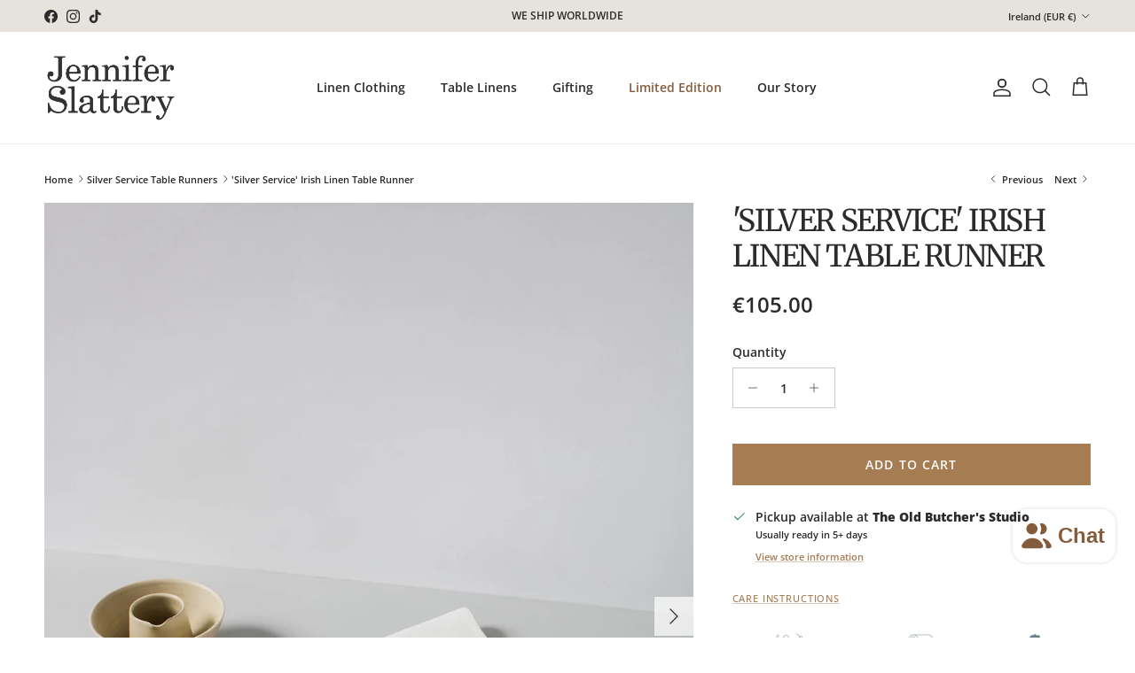

--- FILE ---
content_type: text/html; charset=utf-8
request_url: https://jenniferslattery.com/collections/silver-service-table-runners-not-personalised/products/silver-service-irish-linen-table-runner-1
body_size: 50799
content:
<!doctype html>
<html class="no-js" lang="en" dir="ltr">
<head><meta charset="utf-8">
<meta name="viewport" content="width=device-width,initial-scale=1">
<title>Irish Linen Runner &ndash; Jennifer Slattery Textiles</title><link rel="canonical" href="https://jenniferslattery.com/products/silver-service-irish-linen-table-runner-1"><link rel="icon" href="//jenniferslattery.com/cdn/shop/files/JS_40_x_40_px.png?crop=center&height=48&v=1752581828&width=48" type="image/png">
  <link rel="apple-touch-icon" href="//jenniferslattery.com/cdn/shop/files/JS_40_x_40_px.png?crop=center&height=180&v=1752581828&width=180"><meta name="description" content="This Silver Service Irish Linen Table Runner is a contemporary take on traditional Irish Table Linen motif. This piece is made with 100% Irish Linen and embroidered with imagery of china plates and cutlery."><meta property="og:site_name" content="Jennifer Slattery Textiles">
<meta property="og:url" content="https://jenniferslattery.com/products/silver-service-irish-linen-table-runner-1">
<meta property="og:title" content="Irish Linen Runner">
<meta property="og:type" content="product">
<meta property="og:description" content="This Silver Service Irish Linen Table Runner is a contemporary take on traditional Irish Table Linen motif. This piece is made with 100% Irish Linen and embroidered with imagery of china plates and cutlery."><meta property="og:image" content="http://jenniferslattery.com/cdn/shop/products/Irish-Linen-Tablerunner-embroidered-silverservice-lightblue-2_45b1ecb5-f63d-42c1-a7ab-c5447ba8543b.jpg?crop=center&height=1200&v=1527416904&width=1200">
  <meta property="og:image:secure_url" content="https://jenniferslattery.com/cdn/shop/products/Irish-Linen-Tablerunner-embroidered-silverservice-lightblue-2_45b1ecb5-f63d-42c1-a7ab-c5447ba8543b.jpg?crop=center&height=1200&v=1527416904&width=1200">
  <meta property="og:image:width" content="1321">
  <meta property="og:image:height" content="1651"><meta property="og:price:amount" content="105.00">
  <meta property="og:price:currency" content="EUR"><meta name="twitter:card" content="summary_large_image">
<meta name="twitter:title" content="Irish Linen Runner">
<meta name="twitter:description" content="This Silver Service Irish Linen Table Runner is a contemporary take on traditional Irish Table Linen motif. This piece is made with 100% Irish Linen and embroidered with imagery of china plates and cutlery.">
<style>@font-face {
  font-family: "Open Sans";
  font-weight: 600;
  font-style: normal;
  font-display: fallback;
  src: url("//jenniferslattery.com/cdn/fonts/open_sans/opensans_n6.15aeff3c913c3fe570c19cdfeed14ce10d09fb08.woff2") format("woff2"),
       url("//jenniferslattery.com/cdn/fonts/open_sans/opensans_n6.14bef14c75f8837a87f70ce22013cb146ee3e9f3.woff") format("woff");
}
@font-face {
  font-family: "Open Sans";
  font-weight: 800;
  font-style: normal;
  font-display: fallback;
  src: url("//jenniferslattery.com/cdn/fonts/open_sans/opensans_n8.8397a8153d7172f9fd2b668340b216c70cae90a5.woff2") format("woff2"),
       url("//jenniferslattery.com/cdn/fonts/open_sans/opensans_n8.e6b8c8da9a85739da8727944118b210848d95f08.woff") format("woff");
}
@font-face {
  font-family: "Open Sans";
  font-weight: 500;
  font-style: normal;
  font-display: fallback;
  src: url("//jenniferslattery.com/cdn/fonts/open_sans/opensans_n5.500dcf21ddee5bc5855ad3a20394d3bc363c217c.woff2") format("woff2"),
       url("//jenniferslattery.com/cdn/fonts/open_sans/opensans_n5.af1a06d824dccfb4d400ba874ef19176651ec834.woff") format("woff");
}
@font-face {
  font-family: "Open Sans";
  font-weight: 600;
  font-style: italic;
  font-display: fallback;
  src: url("//jenniferslattery.com/cdn/fonts/open_sans/opensans_i6.828bbc1b99433eacd7d50c9f0c1bfe16f27b89a3.woff2") format("woff2"),
       url("//jenniferslattery.com/cdn/fonts/open_sans/opensans_i6.a79e1402e2bbd56b8069014f43ff9c422c30d057.woff") format("woff");
}
@font-face {
  font-family: "Open Sans";
  font-weight: 800;
  font-style: italic;
  font-display: fallback;
  src: url("//jenniferslattery.com/cdn/fonts/open_sans/opensans_i8.677319af1852e587858f0d12fe49bfe640a8e14c.woff2") format("woff2"),
       url("//jenniferslattery.com/cdn/fonts/open_sans/opensans_i8.77fafba30cfcb72e4c6963135ff055209eecce0f.woff") format("woff");
}
@font-face {
  font-family: Merriweather;
  font-weight: 400;
  font-style: normal;
  font-display: fallback;
  src: url("//jenniferslattery.com/cdn/fonts/merriweather/merriweather_n4.349a72bc63b970a8b7f00dc33f5bda2ec52f79cc.woff2") format("woff2"),
       url("//jenniferslattery.com/cdn/fonts/merriweather/merriweather_n4.5a396c75a89c25b516c9d3cb026490795288d821.woff") format("woff");
}
@font-face {
  font-family: "Open Sans";
  font-weight: 600;
  font-style: normal;
  font-display: fallback;
  src: url("//jenniferslattery.com/cdn/fonts/open_sans/opensans_n6.15aeff3c913c3fe570c19cdfeed14ce10d09fb08.woff2") format("woff2"),
       url("//jenniferslattery.com/cdn/fonts/open_sans/opensans_n6.14bef14c75f8837a87f70ce22013cb146ee3e9f3.woff") format("woff");
}
@font-face {
  font-family: "Open Sans";
  font-weight: 600;
  font-style: normal;
  font-display: fallback;
  src: url("//jenniferslattery.com/cdn/fonts/open_sans/opensans_n6.15aeff3c913c3fe570c19cdfeed14ce10d09fb08.woff2") format("woff2"),
       url("//jenniferslattery.com/cdn/fonts/open_sans/opensans_n6.14bef14c75f8837a87f70ce22013cb146ee3e9f3.woff") format("woff");
}
@font-face {
  font-family: "Open Sans";
  font-weight: 600;
  font-style: normal;
  font-display: fallback;
  src: url("//jenniferslattery.com/cdn/fonts/open_sans/opensans_n6.15aeff3c913c3fe570c19cdfeed14ce10d09fb08.woff2") format("woff2"),
       url("//jenniferslattery.com/cdn/fonts/open_sans/opensans_n6.14bef14c75f8837a87f70ce22013cb146ee3e9f3.woff") format("woff");
}
:root {
  --page-container-width:          2200px;
  --reading-container-width:       720px;
  --divider-opacity:               0.14;
  --gutter-large:                  30px;
  --gutter-desktop:                20px;
  --gutter-mobile:                 16px;
  --section-padding:               50px;
  --larger-section-padding:        80px;
  --larger-section-padding-mobile: 60px;
  --largest-section-padding:       110px;
  --aos-animate-duration:          0.6s;

  --base-font-family:              "Open Sans", sans-serif;
  --base-font-weight:              600;
  --base-font-style:               normal;
  --heading-font-family:           Merriweather, serif;
  --heading-font-weight:           400;
  --heading-font-style:            normal;
  --heading-font-letter-spacing:   -0.04em;
  --logo-font-family:              "Open Sans", sans-serif;
  --logo-font-weight:              600;
  --logo-font-style:               normal;
  --nav-font-family:               "Open Sans", sans-serif;
  --nav-font-weight:               600;
  --nav-font-style:                normal;

  --base-text-size:14px;
  --base-line-height:              1.6;
  --input-text-size:16px;
  --smaller-text-size-1:11px;
  --smaller-text-size-2:14px;
  --smaller-text-size-3:11px;
  --smaller-text-size-4:10px;
  --larger-text-size:34px;
  --super-large-text-size:60px;
  --super-large-mobile-text-size:27px;
  --larger-mobile-text-size:27px;
  --logo-text-size:24px;--btn-letter-spacing: 0.08em;
    --btn-text-transform: uppercase;
    --button-text-size: 12px;
    --quickbuy-button-text-size: 12;
    --small-feature-link-font-size: 0.75em;
    --input-btn-padding-top: 1.2em;
    --input-btn-padding-bottom: 1.2em;--heading-text-transform:uppercase;
  --nav-text-size:                      14px;
  --mobile-menu-font-weight:            inherit;

  --body-bg-color:                      255 255 255;
  --bg-color:                           255 255 255;
  --body-text-color:                    43 43 43;
  --text-color:                         43 43 43;

  --header-text-col:                    #2b2b2b;--header-text-hover-col:             var(--main-nav-link-hover-col);--header-bg-col:                     #ffffff;
  --heading-color:                     43 43 43;
  --body-heading-color:                43 43 43;
  --heading-divider-col:               #ececec;

  --logo-col:                          #2b2b2b;
  --main-nav-bg:                       #ffffff;
  --main-nav-link-col:                 #2b2b2b;
  --main-nav-link-hover-col:           #a67c52;
  --main-nav-link-featured-col:        #855c3b;

  --link-color:                        166 124 82;
  --body-link-color:                   166 124 82;

  --btn-bg-color:                        166 124 82;
  --btn-bg-hover-color:                  133 92 59;
  --btn-border-color:                    166 124 82;
  --btn-border-hover-color:              133 92 59;
  --btn-text-color:                      255 255 255;
  --btn-text-hover-color:                255 255 255;--btn-alt-bg-color:                    237 230 219;
  --btn-alt-text-color:                  43 43 43;
  --btn-alt-border-color:                43 43 43;
  --btn-alt-border-hover-color:          43 43 43;--btn-ter-bg-color:                    235 235 235;
  --btn-ter-text-color:                  0 0 0;
  --btn-ter-bg-hover-color:              166 124 82;
  --btn-ter-text-hover-color:            255 255 255;--btn-border-radius: 0;
    --btn-inspired-border-radius: 0;--color-scheme-default:                             #ffffff;
  --color-scheme-default-color:                       255 255 255;
  --color-scheme-default-text-color:                  43 43 43;
  --color-scheme-default-head-color:                  43 43 43;
  --color-scheme-default-link-color:                  166 124 82;
  --color-scheme-default-btn-text-color:              255 255 255;
  --color-scheme-default-btn-text-hover-color:        255 255 255;
  --color-scheme-default-btn-bg-color:                166 124 82;
  --color-scheme-default-btn-bg-hover-color:          133 92 59;
  --color-scheme-default-btn-border-color:            166 124 82;
  --color-scheme-default-btn-border-hover-color:      133 92 59;
  --color-scheme-default-btn-alt-text-color:          43 43 43;
  --color-scheme-default-btn-alt-bg-color:            237 230 219;
  --color-scheme-default-btn-alt-border-color:        43 43 43;
  --color-scheme-default-btn-alt-border-hover-color:  43 43 43;

  --color-scheme-1:                             #f1efe9;
  --color-scheme-1-color:                       241 239 233;
  --color-scheme-1-text-color:                  43 43 43;
  --color-scheme-1-head-color:                  43 43 43;
  --color-scheme-1-link-color:                  166 124 82;
  --color-scheme-1-btn-text-color:              255 255 255;
  --color-scheme-1-btn-text-hover-color:        255 255 255;
  --color-scheme-1-btn-bg-color:                43 43 43;
  --color-scheme-1-btn-bg-hover-color:          166 124 82;
  --color-scheme-1-btn-border-color:            43 43 43;
  --color-scheme-1-btn-border-hover-color:      166 124 82;
  --color-scheme-1-btn-alt-text-color:          43 43 43;
  --color-scheme-1-btn-alt-bg-color:            255 255 255;
  --color-scheme-1-btn-alt-border-color:        43 43 43;
  --color-scheme-1-btn-alt-border-hover-color:  43 43 43;

  --color-scheme-2:                             #e8e4df;
  --color-scheme-2-color:                       232 228 223;
  --color-scheme-2-text-color:                  35 35 35;
  --color-scheme-2-head-color:                  43 43 43;
  --color-scheme-2-link-color:                  191 87 10;
  --color-scheme-2-btn-text-color:              255 255 255;
  --color-scheme-2-btn-text-hover-color:        255 255 255;
  --color-scheme-2-btn-bg-color:                35 35 35;
  --color-scheme-2-btn-bg-hover-color:          166 124 82;
  --color-scheme-2-btn-border-color:            35 35 35;
  --color-scheme-2-btn-border-hover-color:      166 124 82;
  --color-scheme-2-btn-alt-text-color:          43 43 43;
  --color-scheme-2-btn-alt-bg-color:            255 255 255;
  --color-scheme-2-btn-alt-border-color:        43 43 43;
  --color-scheme-2-btn-alt-border-hover-color:  43 43 43;

  /* Shop Pay payment terms */
  --payment-terms-background-color:    #ffffff;--quickbuy-bg: 255 255 255;--body-input-background-color:       rgb(var(--body-bg-color));
  --input-background-color:            rgb(var(--body-bg-color));
  --body-input-text-color:             var(--body-text-color);
  --input-text-color:                  var(--body-text-color);
  --body-input-border-color:           rgb(202, 202, 202);
  --input-border-color:                rgb(202, 202, 202);
  --input-border-color-hover:          rgb(138, 138, 138);
  --input-border-color-active:         rgb(43, 43, 43);

  --swatch-cross-svg:                  url("data:image/svg+xml,%3Csvg xmlns='http://www.w3.org/2000/svg' width='240' height='240' viewBox='0 0 24 24' fill='none' stroke='rgb(202, 202, 202)' stroke-width='0.09' preserveAspectRatio='none' %3E%3Cline x1='24' y1='0' x2='0' y2='24'%3E%3C/line%3E%3C/svg%3E");
  --swatch-cross-hover:                url("data:image/svg+xml,%3Csvg xmlns='http://www.w3.org/2000/svg' width='240' height='240' viewBox='0 0 24 24' fill='none' stroke='rgb(138, 138, 138)' stroke-width='0.09' preserveAspectRatio='none' %3E%3Cline x1='24' y1='0' x2='0' y2='24'%3E%3C/line%3E%3C/svg%3E");
  --swatch-cross-active:               url("data:image/svg+xml,%3Csvg xmlns='http://www.w3.org/2000/svg' width='240' height='240' viewBox='0 0 24 24' fill='none' stroke='rgb(43, 43, 43)' stroke-width='0.09' preserveAspectRatio='none' %3E%3Cline x1='24' y1='0' x2='0' y2='24'%3E%3C/line%3E%3C/svg%3E");

  --footer-divider-col:                #2b2b2b;
  --footer-text-col:                   255 255 255;
  --footer-heading-col:                255 255 255;
  --footer-bg-col:                     43 43 43;--product-label-overlay-justify: flex-start;--product-label-overlay-align: flex-end;--product-label-overlay-reduction-text:   #2b2b2b;
  --product-label-overlay-reduction-bg:     #e8e4df;
  --product-label-overlay-reduction-text-weight: inherit;
  --product-label-overlay-stock-text:       #2b2b2b;
  --product-label-overlay-stock-bg:         #efefef;
  --product-label-overlay-new-text:         #2b2b2b;
  --product-label-overlay-new-bg:           #efefef;
  --product-label-overlay-meta-text:        #ffffff;
  --product-label-overlay-meta-bg:          #bf570a;
  --product-label-sale-text:                #a67c52;
  --product-label-sold-text:                #5c5c5c;
  --product-label-preorder-text:            #a67c52;

  --product-block-crop-align:               center;

  
  --product-block-price-align:              center;
  --product-block-price-item-margin-start:  .25rem;
  --product-block-price-item-margin-end:    .25rem;
  

  
    --product-block-blend-bg: #ffffff;
    --product-block-blend-mode: darken;
  

  --collection-block-image-position:   center center;

  --swatch-picker-image-size:          40px;
  --swatch-crop-align:                 center center;

  --image-overlay-text-color:          255 255 255;--image-overlay-bg:                  rgba(49, 26, 9, 0.35);
  --image-overlay-shadow-start:        rgb(0 0 0 / 0.32);
  --image-overlay-box-opacity:         0.88;--product-inventory-ok-box-color:            rgba(0,0,0,0);
  --product-inventory-ok-text-color:           #2b2b2b;
  --product-inventory-ok-icon-box-fill-color:  none;
  --product-inventory-low-box-color:           rgba(0,0,0,0);
  --product-inventory-low-text-color:          #2b2b2b;
  --product-inventory-low-icon-box-fill-color: none;
  --product-inventory-low-text-color-channels: 43, 43, 43;
  --product-inventory-ok-text-color-channels:  43, 43, 43;

  --rating-star-color: 166 124 82;--overlay-align-left: start;
    --overlay-align-right: end;}html[dir=rtl] {
  --overlay-right-text-m-left: 0;
  --overlay-right-text-m-right: auto;
  --overlay-left-shadow-left-left: 15%;
  --overlay-left-shadow-left-right: -50%;
  --overlay-left-shadow-right-left: -85%;
  --overlay-left-shadow-right-right: 0;
}.image-overlay--bg-box .text-overlay .text-overlay__text {
    --image-overlay-box-bg: 255 255 255;
    --heading-color: var(--body-heading-color);
    --text-color: var(--body-text-color);
    --link-color: var(--body-link-color);
  }::selection {
    background: rgb(var(--body-heading-color));
    color: rgb(var(--body-bg-color));
  }
  ::-moz-selection {
    background: rgb(var(--body-heading-color));
    color: rgb(var(--body-bg-color));
  }.use-color-scheme--default {
  --product-label-sale-text:           #a67c52;
  --product-label-sold-text:           #5c5c5c;
  --product-label-preorder-text:       #a67c52;
  --input-background-color:            rgb(var(--body-bg-color));
  --input-text-color:                  var(--body-input-text-color);
  --input-border-color:                rgb(202, 202, 202);
  --input-border-color-hover:          rgb(138, 138, 138);
  --input-border-color-active:         rgb(43, 43, 43);
}</style>

  <link href="//jenniferslattery.com/cdn/shop/t/17/assets/main.css?v=172312757779536793001751992345" rel="stylesheet" type="text/css" media="all" />
  <link href="//jenniferslattery.com/cdn/shop/t/17/assets/custom.css?v=146657826854157634261753293353" rel="stylesheet" type="text/css" media="all" />
<link rel="preload" as="font" href="//jenniferslattery.com/cdn/fonts/open_sans/opensans_n6.15aeff3c913c3fe570c19cdfeed14ce10d09fb08.woff2" type="font/woff2" crossorigin><link rel="preload" as="font" href="//jenniferslattery.com/cdn/fonts/merriweather/merriweather_n4.349a72bc63b970a8b7f00dc33f5bda2ec52f79cc.woff2" type="font/woff2" crossorigin><script>
    document.documentElement.className = document.documentElement.className.replace('no-js', 'js');

    window.theme = {
      info: {
        name: 'Symmetry',
        version: '8.0.0'
      },
      device: {
        hasTouch: window.matchMedia('(any-pointer: coarse)').matches,
        hasHover: window.matchMedia('(hover: hover)').matches
      },
      mediaQueries: {
        md: '(min-width: 768px)',
        productMediaCarouselBreak: '(min-width: 1041px)'
      },
      routes: {
        base: 'https://jenniferslattery.com',
        cart: '/cart',
        cartAdd: '/cart/add.js',
        cartUpdate: '/cart/update.js',
        predictiveSearch: '/search/suggest'
      },
      strings: {
        cartTermsConfirmation: "You must agree to the terms and conditions before continuing.",
        cartItemsQuantityError: "You can only add [QUANTITY] of this item to your cart.",
        generalSearchViewAll: "View all search results",
        noStock: "Sold out",
        noVariant: "Unavailable",
        productsProductChooseA: "Choose a",
        generalSearchPages: "Pages",
        generalSearchNoResultsWithoutTerms: "Sorry, we couldnʼt find any results",
        shippingCalculator: {
          singleRate: "There is one shipping rate for this destination:",
          multipleRates: "There are multiple shipping rates for this destination:",
          noRates: "We do not ship to this destination."
        },
        regularPrice: "Regular price",
        salePrice: "Sale price"
      },
      settings: {
        moneyWithCurrencyFormat: "€{{amount}} EUR",
        cartType: "drawer",
        afterAddToCart: "drawer",
        quickbuyStyle: "button",
        externalLinksNewTab: true,
        internalLinksSmoothScroll: true
      }
    }

    theme.inlineNavigationCheck = function() {
      var pageHeader = document.querySelector('.pageheader'),
          inlineNavContainer = pageHeader.querySelector('.logo-area__left__inner'),
          inlineNav = inlineNavContainer.querySelector('.navigation--left');
      if (inlineNav && getComputedStyle(inlineNav).display != 'none') {
        var inlineMenuCentered = document.querySelector('.pageheader--layout-inline-menu-center'),
            logoContainer = document.querySelector('.logo-area__middle__inner');
        if(inlineMenuCentered) {
          var rightWidth = document.querySelector('.logo-area__right__inner').clientWidth,
              middleWidth = logoContainer.clientWidth,
              logoArea = document.querySelector('.logo-area'),
              computedLogoAreaStyle = getComputedStyle(logoArea),
              logoAreaInnerWidth = logoArea.clientWidth - Math.ceil(parseFloat(computedLogoAreaStyle.paddingLeft)) - Math.ceil(parseFloat(computedLogoAreaStyle.paddingRight)),
              availableNavWidth = logoAreaInnerWidth - Math.max(rightWidth, middleWidth) * 2 - 40;
          inlineNavContainer.style.maxWidth = availableNavWidth + 'px';
        }

        var firstInlineNavLink = inlineNav.querySelector('.navigation__item:first-child'),
            lastInlineNavLink = inlineNav.querySelector('.navigation__item:last-child');
        if (lastInlineNavLink) {
          var inlineNavWidth = null;
          if(document.querySelector('html[dir=rtl]')) {
            inlineNavWidth = firstInlineNavLink.offsetLeft - lastInlineNavLink.offsetLeft + firstInlineNavLink.offsetWidth;
          } else {
            inlineNavWidth = lastInlineNavLink.offsetLeft - firstInlineNavLink.offsetLeft + lastInlineNavLink.offsetWidth;
          }
          if (inlineNavContainer.offsetWidth >= inlineNavWidth) {
            pageHeader.classList.add('pageheader--layout-inline-permitted');
            var tallLogo = logoContainer.clientHeight > lastInlineNavLink.clientHeight + 20;
            if (tallLogo) {
              inlineNav.classList.add('navigation--tight-underline');
            } else {
              inlineNav.classList.remove('navigation--tight-underline');
            }
          } else {
            pageHeader.classList.remove('pageheader--layout-inline-permitted');
          }
        }
      }
    };

    theme.setInitialHeaderHeightProperty = () => {
      const section = document.querySelector('.section-header');
      if (section) {
        document.documentElement.style.setProperty('--theme-header-height', Math.ceil(section.clientHeight) + 'px');
      }
    };
  </script>

  <script src="//jenniferslattery.com/cdn/shop/t/17/assets/main.js?v=150891663519462644191751992346" defer></script>
    <script src="//jenniferslattery.com/cdn/shop/t/17/assets/animate-on-scroll.js?v=15249566486942820451751992343" defer></script>
    <link href="//jenniferslattery.com/cdn/shop/t/17/assets/animate-on-scroll.css?v=135962721104954213331751992342" rel="stylesheet" type="text/css" media="all" />
  

  <script>window.performance && window.performance.mark && window.performance.mark('shopify.content_for_header.start');</script><meta id="shopify-digital-wallet" name="shopify-digital-wallet" content="/9880050/digital_wallets/dialog">
<meta name="shopify-checkout-api-token" content="df45f2176d2154f05e57e96baf9a9d1d">
<link rel="alternate" hreflang="x-default" href="https://jenniferslattery.com/products/silver-service-irish-linen-table-runner-1">
<link rel="alternate" hreflang="en" href="https://jenniferslattery.com/products/silver-service-irish-linen-table-runner-1">
<link rel="alternate" hreflang="en-FR" href="https://jenniferslattery.com/en-fr/products/silver-service-irish-linen-table-runner-1">
<link rel="alternate" hreflang="en-DE" href="https://jenniferslattery.com/en-de/products/silver-service-irish-linen-table-runner-1">
<link rel="alternate" type="application/json+oembed" href="https://jenniferslattery.com/products/silver-service-irish-linen-table-runner-1.oembed">
<script async="async" src="/checkouts/internal/preloads.js?locale=en-IE"></script>
<link rel="preconnect" href="https://shop.app" crossorigin="anonymous">
<script async="async" src="https://shop.app/checkouts/internal/preloads.js?locale=en-IE&shop_id=9880050" crossorigin="anonymous"></script>
<script id="apple-pay-shop-capabilities" type="application/json">{"shopId":9880050,"countryCode":"IE","currencyCode":"EUR","merchantCapabilities":["supports3DS"],"merchantId":"gid:\/\/shopify\/Shop\/9880050","merchantName":"Jennifer Slattery Textiles","requiredBillingContactFields":["postalAddress","email","phone"],"requiredShippingContactFields":["postalAddress","email","phone"],"shippingType":"shipping","supportedNetworks":["visa","maestro","masterCard","amex"],"total":{"type":"pending","label":"Jennifer Slattery Textiles","amount":"1.00"},"shopifyPaymentsEnabled":true,"supportsSubscriptions":true}</script>
<script id="shopify-features" type="application/json">{"accessToken":"df45f2176d2154f05e57e96baf9a9d1d","betas":["rich-media-storefront-analytics"],"domain":"jenniferslattery.com","predictiveSearch":true,"shopId":9880050,"locale":"en"}</script>
<script>var Shopify = Shopify || {};
Shopify.shop = "jennifer-slattery-textiles.myshopify.com";
Shopify.locale = "en";
Shopify.currency = {"active":"EUR","rate":"1.0"};
Shopify.country = "IE";
Shopify.theme = {"name":"[Live theme] jenniferslattery\/main","id":182383837528,"schema_name":"Symmetry","schema_version":"8.0.0","theme_store_id":null,"role":"main"};
Shopify.theme.handle = "null";
Shopify.theme.style = {"id":null,"handle":null};
Shopify.cdnHost = "jenniferslattery.com/cdn";
Shopify.routes = Shopify.routes || {};
Shopify.routes.root = "/";</script>
<script type="module">!function(o){(o.Shopify=o.Shopify||{}).modules=!0}(window);</script>
<script>!function(o){function n(){var o=[];function n(){o.push(Array.prototype.slice.apply(arguments))}return n.q=o,n}var t=o.Shopify=o.Shopify||{};t.loadFeatures=n(),t.autoloadFeatures=n()}(window);</script>
<script>
  window.ShopifyPay = window.ShopifyPay || {};
  window.ShopifyPay.apiHost = "shop.app\/pay";
  window.ShopifyPay.redirectState = null;
</script>
<script id="shop-js-analytics" type="application/json">{"pageType":"product"}</script>
<script defer="defer" async type="module" src="//jenniferslattery.com/cdn/shopifycloud/shop-js/modules/v2/client.init-shop-cart-sync_IZsNAliE.en.esm.js"></script>
<script defer="defer" async type="module" src="//jenniferslattery.com/cdn/shopifycloud/shop-js/modules/v2/chunk.common_0OUaOowp.esm.js"></script>
<script type="module">
  await import("//jenniferslattery.com/cdn/shopifycloud/shop-js/modules/v2/client.init-shop-cart-sync_IZsNAliE.en.esm.js");
await import("//jenniferslattery.com/cdn/shopifycloud/shop-js/modules/v2/chunk.common_0OUaOowp.esm.js");

  window.Shopify.SignInWithShop?.initShopCartSync?.({"fedCMEnabled":true,"windoidEnabled":true});

</script>
<script>
  window.Shopify = window.Shopify || {};
  if (!window.Shopify.featureAssets) window.Shopify.featureAssets = {};
  window.Shopify.featureAssets['shop-js'] = {"shop-cart-sync":["modules/v2/client.shop-cart-sync_DLOhI_0X.en.esm.js","modules/v2/chunk.common_0OUaOowp.esm.js"],"init-fed-cm":["modules/v2/client.init-fed-cm_C6YtU0w6.en.esm.js","modules/v2/chunk.common_0OUaOowp.esm.js"],"shop-button":["modules/v2/client.shop-button_BCMx7GTG.en.esm.js","modules/v2/chunk.common_0OUaOowp.esm.js"],"shop-cash-offers":["modules/v2/client.shop-cash-offers_BT26qb5j.en.esm.js","modules/v2/chunk.common_0OUaOowp.esm.js","modules/v2/chunk.modal_CGo_dVj3.esm.js"],"init-windoid":["modules/v2/client.init-windoid_B9PkRMql.en.esm.js","modules/v2/chunk.common_0OUaOowp.esm.js"],"init-shop-email-lookup-coordinator":["modules/v2/client.init-shop-email-lookup-coordinator_DZkqjsbU.en.esm.js","modules/v2/chunk.common_0OUaOowp.esm.js"],"shop-toast-manager":["modules/v2/client.shop-toast-manager_Di2EnuM7.en.esm.js","modules/v2/chunk.common_0OUaOowp.esm.js"],"shop-login-button":["modules/v2/client.shop-login-button_BtqW_SIO.en.esm.js","modules/v2/chunk.common_0OUaOowp.esm.js","modules/v2/chunk.modal_CGo_dVj3.esm.js"],"avatar":["modules/v2/client.avatar_BTnouDA3.en.esm.js"],"pay-button":["modules/v2/client.pay-button_CWa-C9R1.en.esm.js","modules/v2/chunk.common_0OUaOowp.esm.js"],"init-shop-cart-sync":["modules/v2/client.init-shop-cart-sync_IZsNAliE.en.esm.js","modules/v2/chunk.common_0OUaOowp.esm.js"],"init-customer-accounts":["modules/v2/client.init-customer-accounts_DenGwJTU.en.esm.js","modules/v2/client.shop-login-button_BtqW_SIO.en.esm.js","modules/v2/chunk.common_0OUaOowp.esm.js","modules/v2/chunk.modal_CGo_dVj3.esm.js"],"init-shop-for-new-customer-accounts":["modules/v2/client.init-shop-for-new-customer-accounts_JdHXxpS9.en.esm.js","modules/v2/client.shop-login-button_BtqW_SIO.en.esm.js","modules/v2/chunk.common_0OUaOowp.esm.js","modules/v2/chunk.modal_CGo_dVj3.esm.js"],"init-customer-accounts-sign-up":["modules/v2/client.init-customer-accounts-sign-up_D6__K_p8.en.esm.js","modules/v2/client.shop-login-button_BtqW_SIO.en.esm.js","modules/v2/chunk.common_0OUaOowp.esm.js","modules/v2/chunk.modal_CGo_dVj3.esm.js"],"checkout-modal":["modules/v2/client.checkout-modal_C_ZQDY6s.en.esm.js","modules/v2/chunk.common_0OUaOowp.esm.js","modules/v2/chunk.modal_CGo_dVj3.esm.js"],"shop-follow-button":["modules/v2/client.shop-follow-button_XetIsj8l.en.esm.js","modules/v2/chunk.common_0OUaOowp.esm.js","modules/v2/chunk.modal_CGo_dVj3.esm.js"],"lead-capture":["modules/v2/client.lead-capture_DvA72MRN.en.esm.js","modules/v2/chunk.common_0OUaOowp.esm.js","modules/v2/chunk.modal_CGo_dVj3.esm.js"],"shop-login":["modules/v2/client.shop-login_ClXNxyh6.en.esm.js","modules/v2/chunk.common_0OUaOowp.esm.js","modules/v2/chunk.modal_CGo_dVj3.esm.js"],"payment-terms":["modules/v2/client.payment-terms_CNlwjfZz.en.esm.js","modules/v2/chunk.common_0OUaOowp.esm.js","modules/v2/chunk.modal_CGo_dVj3.esm.js"]};
</script>
<script>(function() {
  var isLoaded = false;
  function asyncLoad() {
    if (isLoaded) return;
    isLoaded = true;
    var urls = ["\/\/d1liekpayvooaz.cloudfront.net\/apps\/customizery\/customizery.js?shop=jennifer-slattery-textiles.myshopify.com","https:\/\/cdn.nfcube.com\/instafeed-3d5e79dc82e33849fa7a7aed1f952c89.js?shop=jennifer-slattery-textiles.myshopify.com"];
    for (var i = 0; i < urls.length; i++) {
      var s = document.createElement('script');
      s.type = 'text/javascript';
      s.async = true;
      s.src = urls[i];
      var x = document.getElementsByTagName('script')[0];
      x.parentNode.insertBefore(s, x);
    }
  };
  if(window.attachEvent) {
    window.attachEvent('onload', asyncLoad);
  } else {
    window.addEventListener('load', asyncLoad, false);
  }
})();</script>
<script id="__st">var __st={"a":9880050,"offset":0,"reqid":"58ee00d8-a02f-46f8-81f0-66e3377170cb-1768351218","pageurl":"jenniferslattery.com\/collections\/silver-service-table-runners-not-personalised\/products\/silver-service-irish-linen-table-runner-1","u":"6a075e9c5d91","p":"product","rtyp":"product","rid":945808965676};</script>
<script>window.ShopifyPaypalV4VisibilityTracking = true;</script>
<script id="captcha-bootstrap">!function(){'use strict';const t='contact',e='account',n='new_comment',o=[[t,t],['blogs',n],['comments',n],[t,'customer']],c=[[e,'customer_login'],[e,'guest_login'],[e,'recover_customer_password'],[e,'create_customer']],r=t=>t.map((([t,e])=>`form[action*='/${t}']:not([data-nocaptcha='true']) input[name='form_type'][value='${e}']`)).join(','),a=t=>()=>t?[...document.querySelectorAll(t)].map((t=>t.form)):[];function s(){const t=[...o],e=r(t);return a(e)}const i='password',u='form_key',d=['recaptcha-v3-token','g-recaptcha-response','h-captcha-response',i],f=()=>{try{return window.sessionStorage}catch{return}},m='__shopify_v',_=t=>t.elements[u];function p(t,e,n=!1){try{const o=window.sessionStorage,c=JSON.parse(o.getItem(e)),{data:r}=function(t){const{data:e,action:n}=t;return t[m]||n?{data:e,action:n}:{data:t,action:n}}(c);for(const[e,n]of Object.entries(r))t.elements[e]&&(t.elements[e].value=n);n&&o.removeItem(e)}catch(o){console.error('form repopulation failed',{error:o})}}const l='form_type',E='cptcha';function T(t){t.dataset[E]=!0}const w=window,h=w.document,L='Shopify',v='ce_forms',y='captcha';let A=!1;((t,e)=>{const n=(g='f06e6c50-85a8-45c8-87d0-21a2b65856fe',I='https://cdn.shopify.com/shopifycloud/storefront-forms-hcaptcha/ce_storefront_forms_captcha_hcaptcha.v1.5.2.iife.js',D={infoText:'Protected by hCaptcha',privacyText:'Privacy',termsText:'Terms'},(t,e,n)=>{const o=w[L][v],c=o.bindForm;if(c)return c(t,g,e,D).then(n);var r;o.q.push([[t,g,e,D],n]),r=I,A||(h.body.append(Object.assign(h.createElement('script'),{id:'captcha-provider',async:!0,src:r})),A=!0)});var g,I,D;w[L]=w[L]||{},w[L][v]=w[L][v]||{},w[L][v].q=[],w[L][y]=w[L][y]||{},w[L][y].protect=function(t,e){n(t,void 0,e),T(t)},Object.freeze(w[L][y]),function(t,e,n,w,h,L){const[v,y,A,g]=function(t,e,n){const i=e?o:[],u=t?c:[],d=[...i,...u],f=r(d),m=r(i),_=r(d.filter((([t,e])=>n.includes(e))));return[a(f),a(m),a(_),s()]}(w,h,L),I=t=>{const e=t.target;return e instanceof HTMLFormElement?e:e&&e.form},D=t=>v().includes(t);t.addEventListener('submit',(t=>{const e=I(t);if(!e)return;const n=D(e)&&!e.dataset.hcaptchaBound&&!e.dataset.recaptchaBound,o=_(e),c=g().includes(e)&&(!o||!o.value);(n||c)&&t.preventDefault(),c&&!n&&(function(t){try{if(!f())return;!function(t){const e=f();if(!e)return;const n=_(t);if(!n)return;const o=n.value;o&&e.removeItem(o)}(t);const e=Array.from(Array(32),(()=>Math.random().toString(36)[2])).join('');!function(t,e){_(t)||t.append(Object.assign(document.createElement('input'),{type:'hidden',name:u})),t.elements[u].value=e}(t,e),function(t,e){const n=f();if(!n)return;const o=[...t.querySelectorAll(`input[type='${i}']`)].map((({name:t})=>t)),c=[...d,...o],r={};for(const[a,s]of new FormData(t).entries())c.includes(a)||(r[a]=s);n.setItem(e,JSON.stringify({[m]:1,action:t.action,data:r}))}(t,e)}catch(e){console.error('failed to persist form',e)}}(e),e.submit())}));const S=(t,e)=>{t&&!t.dataset[E]&&(n(t,e.some((e=>e===t))),T(t))};for(const o of['focusin','change'])t.addEventListener(o,(t=>{const e=I(t);D(e)&&S(e,y())}));const B=e.get('form_key'),M=e.get(l),P=B&&M;t.addEventListener('DOMContentLoaded',(()=>{const t=y();if(P)for(const e of t)e.elements[l].value===M&&p(e,B);[...new Set([...A(),...v().filter((t=>'true'===t.dataset.shopifyCaptcha))])].forEach((e=>S(e,t)))}))}(h,new URLSearchParams(w.location.search),n,t,e,['guest_login'])})(!0,!0)}();</script>
<script integrity="sha256-4kQ18oKyAcykRKYeNunJcIwy7WH5gtpwJnB7kiuLZ1E=" data-source-attribution="shopify.loadfeatures" defer="defer" src="//jenniferslattery.com/cdn/shopifycloud/storefront/assets/storefront/load_feature-a0a9edcb.js" crossorigin="anonymous"></script>
<script crossorigin="anonymous" defer="defer" src="//jenniferslattery.com/cdn/shopifycloud/storefront/assets/shopify_pay/storefront-65b4c6d7.js?v=20250812"></script>
<script data-source-attribution="shopify.dynamic_checkout.dynamic.init">var Shopify=Shopify||{};Shopify.PaymentButton=Shopify.PaymentButton||{isStorefrontPortableWallets:!0,init:function(){window.Shopify.PaymentButton.init=function(){};var t=document.createElement("script");t.src="https://jenniferslattery.com/cdn/shopifycloud/portable-wallets/latest/portable-wallets.en.js",t.type="module",document.head.appendChild(t)}};
</script>
<script data-source-attribution="shopify.dynamic_checkout.buyer_consent">
  function portableWalletsHideBuyerConsent(e){var t=document.getElementById("shopify-buyer-consent"),n=document.getElementById("shopify-subscription-policy-button");t&&n&&(t.classList.add("hidden"),t.setAttribute("aria-hidden","true"),n.removeEventListener("click",e))}function portableWalletsShowBuyerConsent(e){var t=document.getElementById("shopify-buyer-consent"),n=document.getElementById("shopify-subscription-policy-button");t&&n&&(t.classList.remove("hidden"),t.removeAttribute("aria-hidden"),n.addEventListener("click",e))}window.Shopify?.PaymentButton&&(window.Shopify.PaymentButton.hideBuyerConsent=portableWalletsHideBuyerConsent,window.Shopify.PaymentButton.showBuyerConsent=portableWalletsShowBuyerConsent);
</script>
<script data-source-attribution="shopify.dynamic_checkout.cart.bootstrap">document.addEventListener("DOMContentLoaded",(function(){function t(){return document.querySelector("shopify-accelerated-checkout-cart, shopify-accelerated-checkout")}if(t())Shopify.PaymentButton.init();else{new MutationObserver((function(e,n){t()&&(Shopify.PaymentButton.init(),n.disconnect())})).observe(document.body,{childList:!0,subtree:!0})}}));
</script>
<script id='scb4127' type='text/javascript' async='' src='https://jenniferslattery.com/cdn/shopifycloud/privacy-banner/storefront-banner.js'></script><link id="shopify-accelerated-checkout-styles" rel="stylesheet" media="screen" href="https://jenniferslattery.com/cdn/shopifycloud/portable-wallets/latest/accelerated-checkout-backwards-compat.css" crossorigin="anonymous">
<style id="shopify-accelerated-checkout-cart">
        #shopify-buyer-consent {
  margin-top: 1em;
  display: inline-block;
  width: 100%;
}

#shopify-buyer-consent.hidden {
  display: none;
}

#shopify-subscription-policy-button {
  background: none;
  border: none;
  padding: 0;
  text-decoration: underline;
  font-size: inherit;
  cursor: pointer;
}

#shopify-subscription-policy-button::before {
  box-shadow: none;
}

      </style>
<script id="sections-script" data-sections="related-products,footer" defer="defer" src="//jenniferslattery.com/cdn/shop/t/17/compiled_assets/scripts.js?2565"></script>
<script>window.performance && window.performance.mark && window.performance.mark('shopify.content_for_header.end');</script>
<!-- CC Custom Head Start --><!-- CC Custom Head End --><!-- BEGIN app block: shopify://apps/instafeed/blocks/head-block/c447db20-095d-4a10-9725-b5977662c9d5 --><link rel="preconnect" href="https://cdn.nfcube.com/">
<link rel="preconnect" href="https://scontent.cdninstagram.com/">


  <script>
    document.addEventListener('DOMContentLoaded', function () {
      let instafeedScript = document.createElement('script');

      
        instafeedScript.src = 'https://cdn.nfcube.com/instafeed-3d5e79dc82e33849fa7a7aed1f952c89.js';
      

      document.body.appendChild(instafeedScript);
    });
  </script>





<!-- END app block --><!-- BEGIN app block: shopify://apps/judge-me-reviews/blocks/judgeme_core/61ccd3b1-a9f2-4160-9fe9-4fec8413e5d8 --><!-- Start of Judge.me Core -->






<link rel="dns-prefetch" href="https://cdnwidget.judge.me">
<link rel="dns-prefetch" href="https://cdn.judge.me">
<link rel="dns-prefetch" href="https://cdn1.judge.me">
<link rel="dns-prefetch" href="https://api.judge.me">

<script data-cfasync='false' class='jdgm-settings-script'>window.jdgmSettings={"pagination":5,"disable_web_reviews":false,"badge_no_review_text":"No reviews","badge_n_reviews_text":"{{ n }} review/reviews","badge_star_color":"#855C3B","hide_badge_preview_if_no_reviews":true,"badge_hide_text":true,"enforce_center_preview_badge":false,"widget_title":"Customer Reviews","widget_open_form_text":"Write a review","widget_close_form_text":"Cancel review","widget_refresh_page_text":"Refresh page","widget_summary_text":"Based on {{ number_of_reviews }} review/reviews","widget_no_review_text":"Be the first to write a review","widget_name_field_text":"Display name","widget_verified_name_field_text":"Verified Name (public)","widget_name_placeholder_text":"Display name","widget_required_field_error_text":"This field is required.","widget_email_field_text":"Email address","widget_verified_email_field_text":"Verified Email (private, can not be edited)","widget_email_placeholder_text":"Your email address","widget_email_field_error_text":"Please enter a valid email address.","widget_rating_field_text":"Rating","widget_review_title_field_text":"Review Title","widget_review_title_placeholder_text":"Give your review a title","widget_review_body_field_text":"Review content","widget_review_body_placeholder_text":"Start writing here...","widget_pictures_field_text":"Picture/Video (optional)","widget_submit_review_text":"Submit Review","widget_submit_verified_review_text":"Submit Verified Review","widget_submit_success_msg_with_auto_publish":"Thank you! Please refresh the page in a few moments to see your review. You can remove or edit your review by logging into \u003ca href='https://judge.me/login' target='_blank' rel='nofollow noopener'\u003eJudge.me\u003c/a\u003e","widget_submit_success_msg_no_auto_publish":"Thank you! Your review will be published as soon as it is approved by the shop admin. You can remove or edit your review by logging into \u003ca href='https://judge.me/login' target='_blank' rel='nofollow noopener'\u003eJudge.me\u003c/a\u003e","widget_show_default_reviews_out_of_total_text":"Showing {{ n_reviews_shown }} out of {{ n_reviews }} reviews.","widget_show_all_link_text":"Show all","widget_show_less_link_text":"Show less","widget_author_said_text":"{{ reviewer_name }} said:","widget_days_text":"{{ n }} days ago","widget_weeks_text":"{{ n }} week/weeks ago","widget_months_text":"{{ n }} month/months ago","widget_years_text":"{{ n }} year/years ago","widget_yesterday_text":"Yesterday","widget_today_text":"Today","widget_replied_text":"\u003e\u003e {{ shop_name }} replied:","widget_read_more_text":"Read more","widget_reviewer_name_as_initial":"","widget_rating_filter_color":"#fbcd0a","widget_rating_filter_see_all_text":"See all reviews","widget_sorting_most_recent_text":"Most Recent","widget_sorting_highest_rating_text":"Highest Rating","widget_sorting_lowest_rating_text":"Lowest Rating","widget_sorting_with_pictures_text":"Only Pictures","widget_sorting_most_helpful_text":"Most Helpful","widget_open_question_form_text":"Ask a question","widget_reviews_subtab_text":"Reviews","widget_questions_subtab_text":"Questions","widget_question_label_text":"Question","widget_answer_label_text":"Answer","widget_question_placeholder_text":"Write your question here","widget_submit_question_text":"Submit Question","widget_question_submit_success_text":"Thank you for your question! We will notify you once it gets answered.","widget_star_color":"#855C3B","verified_badge_text":"Verified","verified_badge_bg_color":"","verified_badge_text_color":"","verified_badge_placement":"left-of-reviewer-name","widget_review_max_height":"","widget_hide_border":false,"widget_social_share":false,"widget_thumb":false,"widget_review_location_show":false,"widget_location_format":"","all_reviews_include_out_of_store_products":true,"all_reviews_out_of_store_text":"(out of store)","all_reviews_pagination":100,"all_reviews_product_name_prefix_text":"about","enable_review_pictures":true,"enable_question_anwser":false,"widget_theme":"default","review_date_format":"dd/mm/yyyy","default_sort_method":"most-recent","widget_product_reviews_subtab_text":"Product Reviews","widget_shop_reviews_subtab_text":"Shop Reviews","widget_other_products_reviews_text":"Reviews for other products","widget_store_reviews_subtab_text":"Store reviews","widget_no_store_reviews_text":"This store hasn't received any reviews yet","widget_web_restriction_product_reviews_text":"This product hasn't received any reviews yet","widget_no_items_text":"No items found","widget_show_more_text":"Show more","widget_write_a_store_review_text":"Write a Store Review","widget_other_languages_heading":"Reviews in Other Languages","widget_translate_review_text":"Translate review to {{ language }}","widget_translating_review_text":"Translating...","widget_show_original_translation_text":"Show original ({{ language }})","widget_translate_review_failed_text":"Review couldn't be translated.","widget_translate_review_retry_text":"Retry","widget_translate_review_try_again_later_text":"Try again later","show_product_url_for_grouped_product":false,"widget_sorting_pictures_first_text":"Pictures First","show_pictures_on_all_rev_page_mobile":false,"show_pictures_on_all_rev_page_desktop":false,"floating_tab_hide_mobile_install_preference":false,"floating_tab_button_name":"★ Reviews","floating_tab_title":"Let customers speak for us","floating_tab_button_color":"","floating_tab_button_background_color":"","floating_tab_url":"","floating_tab_url_enabled":false,"floating_tab_tab_style":"text","all_reviews_text_badge_text":"Customers rate us {{ shop.metafields.judgeme.all_reviews_rating | round: 1 }}/5 based on {{ shop.metafields.judgeme.all_reviews_count }} reviews.","all_reviews_text_badge_text_branded_style":"{{ shop.metafields.judgeme.all_reviews_rating | round: 1 }} out of 5 stars based on {{ shop.metafields.judgeme.all_reviews_count }} reviews","is_all_reviews_text_badge_a_link":false,"show_stars_for_all_reviews_text_badge":false,"all_reviews_text_badge_url":"","all_reviews_text_style":"branded","all_reviews_text_color_style":"judgeme_brand_color","all_reviews_text_color":"#108474","all_reviews_text_show_jm_brand":false,"featured_carousel_show_header":true,"featured_carousel_title":"Let customers speak for us","testimonials_carousel_title":"Customers are saying","videos_carousel_title":"Real customer stories","cards_carousel_title":"Customers are saying","featured_carousel_count_text":"from {{ n }} reviews","featured_carousel_add_link_to_all_reviews_page":false,"featured_carousel_url":"","featured_carousel_show_images":true,"featured_carousel_autoslide_interval":5,"featured_carousel_arrows_on_the_sides":false,"featured_carousel_height":250,"featured_carousel_width":80,"featured_carousel_image_size":0,"featured_carousel_image_height":250,"featured_carousel_arrow_color":"#eeeeee","verified_count_badge_style":"branded","verified_count_badge_orientation":"horizontal","verified_count_badge_color_style":"judgeme_brand_color","verified_count_badge_color":"#108474","is_verified_count_badge_a_link":false,"verified_count_badge_url":"","verified_count_badge_show_jm_brand":true,"widget_rating_preset_default":5,"widget_first_sub_tab":"product-reviews","widget_show_histogram":true,"widget_histogram_use_custom_color":false,"widget_pagination_use_custom_color":false,"widget_star_use_custom_color":false,"widget_verified_badge_use_custom_color":false,"widget_write_review_use_custom_color":false,"picture_reminder_submit_button":"Upload Pictures","enable_review_videos":false,"mute_video_by_default":false,"widget_sorting_videos_first_text":"Videos First","widget_review_pending_text":"Pending","featured_carousel_items_for_large_screen":3,"social_share_options_order":"Facebook,Twitter","remove_microdata_snippet":true,"disable_json_ld":false,"enable_json_ld_products":false,"preview_badge_show_question_text":false,"preview_badge_no_question_text":"No questions","preview_badge_n_question_text":"{{ number_of_questions }} question/questions","qa_badge_show_icon":false,"qa_badge_position":"same-row","remove_judgeme_branding":false,"widget_add_search_bar":false,"widget_search_bar_placeholder":"Search","widget_sorting_verified_only_text":"Verified only","featured_carousel_theme":"default","featured_carousel_show_rating":true,"featured_carousel_show_title":true,"featured_carousel_show_body":true,"featured_carousel_show_date":false,"featured_carousel_show_reviewer":true,"featured_carousel_show_product":false,"featured_carousel_header_background_color":"#108474","featured_carousel_header_text_color":"#ffffff","featured_carousel_name_product_separator":"reviewed","featured_carousel_full_star_background":"#108474","featured_carousel_empty_star_background":"#dadada","featured_carousel_vertical_theme_background":"#f9fafb","featured_carousel_verified_badge_enable":true,"featured_carousel_verified_badge_color":"#108474","featured_carousel_border_style":"round","featured_carousel_review_line_length_limit":3,"featured_carousel_more_reviews_button_text":"Read more reviews","featured_carousel_view_product_button_text":"View product","all_reviews_page_load_reviews_on":"scroll","all_reviews_page_load_more_text":"Load More Reviews","disable_fb_tab_reviews":false,"enable_ajax_cdn_cache":false,"widget_advanced_speed_features":5,"widget_public_name_text":"displayed publicly like","default_reviewer_name":"John Smith","default_reviewer_name_has_non_latin":true,"widget_reviewer_anonymous":"Anonymous","medals_widget_title":"Judge.me Review Medals","medals_widget_background_color":"#f9fafb","medals_widget_position":"footer_all_pages","medals_widget_border_color":"#f9fafb","medals_widget_verified_text_position":"left","medals_widget_use_monochromatic_version":false,"medals_widget_elements_color":"#108474","show_reviewer_avatar":true,"widget_invalid_yt_video_url_error_text":"Not a YouTube video URL","widget_max_length_field_error_text":"Please enter no more than {0} characters.","widget_show_country_flag":false,"widget_show_collected_via_shop_app":true,"widget_verified_by_shop_badge_style":"light","widget_verified_by_shop_text":"Verified by Shop","widget_show_photo_gallery":true,"widget_load_with_code_splitting":true,"widget_ugc_install_preference":false,"widget_ugc_title":"Made by us, Shared by you","widget_ugc_subtitle":"Tag us to see your picture featured in our page","widget_ugc_arrows_color":"#ffffff","widget_ugc_primary_button_text":"Buy Now","widget_ugc_primary_button_background_color":"#108474","widget_ugc_primary_button_text_color":"#ffffff","widget_ugc_primary_button_border_width":"0","widget_ugc_primary_button_border_style":"none","widget_ugc_primary_button_border_color":"#108474","widget_ugc_primary_button_border_radius":"25","widget_ugc_secondary_button_text":"Load More","widget_ugc_secondary_button_background_color":"#ffffff","widget_ugc_secondary_button_text_color":"#108474","widget_ugc_secondary_button_border_width":"2","widget_ugc_secondary_button_border_style":"solid","widget_ugc_secondary_button_border_color":"#108474","widget_ugc_secondary_button_border_radius":"25","widget_ugc_reviews_button_text":"View Reviews","widget_ugc_reviews_button_background_color":"#ffffff","widget_ugc_reviews_button_text_color":"#108474","widget_ugc_reviews_button_border_width":"2","widget_ugc_reviews_button_border_style":"solid","widget_ugc_reviews_button_border_color":"#108474","widget_ugc_reviews_button_border_radius":"25","widget_ugc_reviews_button_link_to":"judgeme-reviews-page","widget_ugc_show_post_date":true,"widget_ugc_max_width":"800","widget_rating_metafield_value_type":true,"widget_primary_color":"#A67C52","widget_enable_secondary_color":false,"widget_secondary_color":"#edf5f5","widget_summary_average_rating_text":"{{ average_rating }} out of 5","widget_media_grid_title":"Customer photos \u0026 videos","widget_media_grid_see_more_text":"See more","widget_round_style":false,"widget_show_product_medals":true,"widget_verified_by_judgeme_text":"Verified by Judge.me","widget_show_store_medals":true,"widget_verified_by_judgeme_text_in_store_medals":"Verified by Judge.me","widget_media_field_exceed_quantity_message":"Sorry, we can only accept {{ max_media }} for one review.","widget_media_field_exceed_limit_message":"{{ file_name }} is too large, please select a {{ media_type }} less than {{ size_limit }}MB.","widget_review_submitted_text":"Review Submitted!","widget_question_submitted_text":"Question Submitted!","widget_close_form_text_question":"Cancel","widget_write_your_answer_here_text":"Write your answer here","widget_enabled_branded_link":true,"widget_show_collected_by_judgeme":false,"widget_reviewer_name_color":"","widget_write_review_text_color":"","widget_write_review_bg_color":"","widget_collected_by_judgeme_text":"collected by Judge.me","widget_pagination_type":"standard","widget_load_more_text":"Load More","widget_load_more_color":"#108474","widget_full_review_text":"Full Review","widget_read_more_reviews_text":"Read More Reviews","widget_read_questions_text":"Read Questions","widget_questions_and_answers_text":"Questions \u0026 Answers","widget_verified_by_text":"Verified by","widget_verified_text":"Verified","widget_number_of_reviews_text":"{{ number_of_reviews }} reviews","widget_back_button_text":"Back","widget_next_button_text":"Next","widget_custom_forms_filter_button":"Filters","custom_forms_style":"horizontal","widget_show_review_information":false,"how_reviews_are_collected":"How reviews are collected?","widget_show_review_keywords":false,"widget_gdpr_statement":"How we use your data: We'll only contact you about the review you left, and only if necessary. By submitting your review, you agree to Judge.me's \u003ca href='https://judge.me/terms' target='_blank' rel='nofollow noopener'\u003eterms\u003c/a\u003e, \u003ca href='https://judge.me/privacy' target='_blank' rel='nofollow noopener'\u003eprivacy\u003c/a\u003e and \u003ca href='https://judge.me/content-policy' target='_blank' rel='nofollow noopener'\u003econtent\u003c/a\u003e policies.","widget_multilingual_sorting_enabled":false,"widget_translate_review_content_enabled":false,"widget_translate_review_content_method":"manual","popup_widget_review_selection":"automatically_with_pictures","popup_widget_round_border_style":true,"popup_widget_show_title":true,"popup_widget_show_body":true,"popup_widget_show_reviewer":false,"popup_widget_show_product":true,"popup_widget_show_pictures":true,"popup_widget_use_review_picture":true,"popup_widget_show_on_home_page":true,"popup_widget_show_on_product_page":true,"popup_widget_show_on_collection_page":true,"popup_widget_show_on_cart_page":true,"popup_widget_position":"bottom_left","popup_widget_first_review_delay":5,"popup_widget_duration":5,"popup_widget_interval":5,"popup_widget_review_count":5,"popup_widget_hide_on_mobile":true,"review_snippet_widget_round_border_style":true,"review_snippet_widget_card_color":"#FFFFFF","review_snippet_widget_slider_arrows_background_color":"#FFFFFF","review_snippet_widget_slider_arrows_color":"#000000","review_snippet_widget_star_color":"#108474","show_product_variant":false,"all_reviews_product_variant_label_text":"Variant: ","widget_show_verified_branding":true,"widget_ai_summary_title":"Customers say","widget_ai_summary_disclaimer":"AI-powered review summary based on recent customer reviews","widget_show_ai_summary":false,"widget_show_ai_summary_bg":false,"widget_show_review_title_input":false,"redirect_reviewers_invited_via_email":"external_form","request_store_review_after_product_review":false,"request_review_other_products_in_order":false,"review_form_color_scheme":"default","review_form_corner_style":"square","review_form_star_color":{},"review_form_text_color":"#333333","review_form_background_color":"#ffffff","review_form_field_background_color":"#fafafa","review_form_button_color":{},"review_form_button_text_color":"#ffffff","review_form_modal_overlay_color":"#000000","review_content_screen_title_text":"How would you rate this product?","review_content_introduction_text":"We would love it if you would share a bit about your experience.","store_review_form_title_text":"How would you rate this store?","store_review_form_introduction_text":"We would love it if you would share a bit about your experience.","show_review_guidance_text":true,"one_star_review_guidance_text":"Poor","five_star_review_guidance_text":"Great","customer_information_screen_title_text":"About you","customer_information_introduction_text":"Please tell us more about you.","custom_questions_screen_title_text":"Your experience in more detail","custom_questions_introduction_text":"Here are a few questions to help us understand more about your experience.","review_submitted_screen_title_text":"Thanks for your review!","review_submitted_screen_thank_you_text":"We are processing it and it will appear on the store soon.","review_submitted_screen_email_verification_text":"Please confirm your email by clicking the link we just sent you. This helps us keep reviews authentic.","review_submitted_request_store_review_text":"Would you like to share your experience of shopping with us?","review_submitted_review_other_products_text":"Would you like to review these products?","store_review_screen_title_text":"Would you like to share your experience of shopping with us?","store_review_introduction_text":"We value your feedback and use it to improve. Please share any thoughts or suggestions you have.","reviewer_media_screen_title_picture_text":"Share a picture","reviewer_media_introduction_picture_text":"Upload a photo to support your review.","reviewer_media_screen_title_video_text":"Share a video","reviewer_media_introduction_video_text":"Upload a video to support your review.","reviewer_media_screen_title_picture_or_video_text":"Share a picture or video","reviewer_media_introduction_picture_or_video_text":"Upload a photo or video to support your review.","reviewer_media_youtube_url_text":"Paste your Youtube URL here","advanced_settings_next_step_button_text":"Next","advanced_settings_close_review_button_text":"Close","modal_write_review_flow":true,"write_review_flow_required_text":"Required","write_review_flow_privacy_message_text":"We respect your privacy.","write_review_flow_anonymous_text":"Post review as anonymous","write_review_flow_visibility_text":"This won't be visible to other customers.","write_review_flow_multiple_selection_help_text":"Select as many as you like","write_review_flow_single_selection_help_text":"Select one option","write_review_flow_required_field_error_text":"This field is required","write_review_flow_invalid_email_error_text":"Please enter a valid email address","write_review_flow_max_length_error_text":"Max. {{ max_length }} characters.","write_review_flow_media_upload_text":"\u003cb\u003eClick to upload\u003c/b\u003e or drag and drop","write_review_flow_gdpr_statement":"We'll only contact you about your review if necessary. By submitting your review, you agree to our \u003ca href='https://judge.me/terms' target='_blank' rel='nofollow noopener'\u003eterms and conditions\u003c/a\u003e and \u003ca href='https://judge.me/privacy' target='_blank' rel='nofollow noopener'\u003eprivacy policy\u003c/a\u003e.","rating_only_reviews_enabled":false,"show_negative_reviews_help_screen":false,"new_review_flow_help_screen_rating_threshold":3,"negative_review_resolution_screen_title_text":"Tell us more","negative_review_resolution_text":"Your experience matters to us. If there were issues with your purchase, we're here to help. Feel free to reach out to us, we'd love the opportunity to make things right.","negative_review_resolution_button_text":"Contact us","negative_review_resolution_proceed_with_review_text":"Leave a review","negative_review_resolution_subject":"Issue with purchase from {{ shop_name }}.{{ order_name }}","preview_badge_collection_page_install_status":false,"widget_review_custom_css":"","preview_badge_custom_css":"","preview_badge_stars_count":"5-stars","featured_carousel_custom_css":"","floating_tab_custom_css":"","all_reviews_widget_custom_css":"","medals_widget_custom_css":"","verified_badge_custom_css":"","all_reviews_text_custom_css":"","transparency_badges_collected_via_store_invite":false,"transparency_badges_from_another_provider":false,"transparency_badges_collected_from_store_visitor":false,"transparency_badges_collected_by_verified_review_provider":false,"transparency_badges_earned_reward":false,"transparency_badges_collected_via_store_invite_text":"Review collected via store invitation","transparency_badges_from_another_provider_text":"Review collected from another provider","transparency_badges_collected_from_store_visitor_text":"Review collected from a store visitor","transparency_badges_written_in_google_text":"Review written in Google","transparency_badges_written_in_etsy_text":"Review written in Etsy","transparency_badges_written_in_shop_app_text":"Review written in Shop App","transparency_badges_earned_reward_text":"Review earned a reward for future purchase","product_review_widget_per_page":10,"widget_store_review_label_text":"Review about the store","checkout_comment_extension_title_on_product_page":"Customer Comments","checkout_comment_extension_num_latest_comment_show":5,"checkout_comment_extension_format":"name_and_timestamp","checkout_comment_customer_name":"last_initial","checkout_comment_comment_notification":true,"preview_badge_collection_page_install_preference":false,"preview_badge_home_page_install_preference":false,"preview_badge_product_page_install_preference":false,"review_widget_install_preference":"","review_carousel_install_preference":false,"floating_reviews_tab_install_preference":"none","verified_reviews_count_badge_install_preference":false,"all_reviews_text_install_preference":false,"review_widget_best_location":false,"judgeme_medals_install_preference":false,"review_widget_revamp_enabled":false,"review_widget_qna_enabled":false,"review_widget_header_theme":"minimal","review_widget_widget_title_enabled":true,"review_widget_header_text_size":"medium","review_widget_header_text_weight":"regular","review_widget_average_rating_style":"compact","review_widget_bar_chart_enabled":true,"review_widget_bar_chart_type":"numbers","review_widget_bar_chart_style":"standard","review_widget_expanded_media_gallery_enabled":false,"review_widget_reviews_section_theme":"standard","review_widget_image_style":"thumbnails","review_widget_review_image_ratio":"square","review_widget_stars_size":"medium","review_widget_verified_badge":"standard_text","review_widget_review_title_text_size":"medium","review_widget_review_text_size":"medium","review_widget_review_text_length":"medium","review_widget_number_of_columns_desktop":3,"review_widget_carousel_transition_speed":5,"review_widget_custom_questions_answers_display":"always","review_widget_button_text_color":"#FFFFFF","review_widget_text_color":"#000000","review_widget_lighter_text_color":"#7B7B7B","review_widget_corner_styling":"soft","review_widget_review_word_singular":"review","review_widget_review_word_plural":"reviews","review_widget_voting_label":"Helpful?","review_widget_shop_reply_label":"Reply from {{ shop_name }}:","review_widget_filters_title":"Filters","qna_widget_question_word_singular":"Question","qna_widget_question_word_plural":"Questions","qna_widget_answer_reply_label":"Answer from {{ answerer_name }}:","qna_content_screen_title_text":"Ask a question about this product","qna_widget_question_required_field_error_text":"Please enter your question.","qna_widget_flow_gdpr_statement":"We'll only contact you about your question if necessary. By submitting your question, you agree to our \u003ca href='https://judge.me/terms' target='_blank' rel='nofollow noopener'\u003eterms and conditions\u003c/a\u003e and \u003ca href='https://judge.me/privacy' target='_blank' rel='nofollow noopener'\u003eprivacy policy\u003c/a\u003e.","qna_widget_question_submitted_text":"Thanks for your question!","qna_widget_close_form_text_question":"Close","qna_widget_question_submit_success_text":"We’ll notify you by email when your question is answered.","all_reviews_widget_v2025_enabled":false,"all_reviews_widget_v2025_header_theme":"default","all_reviews_widget_v2025_widget_title_enabled":true,"all_reviews_widget_v2025_header_text_size":"medium","all_reviews_widget_v2025_header_text_weight":"regular","all_reviews_widget_v2025_average_rating_style":"compact","all_reviews_widget_v2025_bar_chart_enabled":true,"all_reviews_widget_v2025_bar_chart_type":"numbers","all_reviews_widget_v2025_bar_chart_style":"standard","all_reviews_widget_v2025_expanded_media_gallery_enabled":false,"all_reviews_widget_v2025_show_store_medals":true,"all_reviews_widget_v2025_show_photo_gallery":true,"all_reviews_widget_v2025_show_review_keywords":false,"all_reviews_widget_v2025_show_ai_summary":false,"all_reviews_widget_v2025_show_ai_summary_bg":false,"all_reviews_widget_v2025_add_search_bar":false,"all_reviews_widget_v2025_default_sort_method":"most-recent","all_reviews_widget_v2025_reviews_per_page":10,"all_reviews_widget_v2025_reviews_section_theme":"default","all_reviews_widget_v2025_image_style":"thumbnails","all_reviews_widget_v2025_review_image_ratio":"square","all_reviews_widget_v2025_stars_size":"medium","all_reviews_widget_v2025_verified_badge":"bold_badge","all_reviews_widget_v2025_review_title_text_size":"medium","all_reviews_widget_v2025_review_text_size":"medium","all_reviews_widget_v2025_review_text_length":"medium","all_reviews_widget_v2025_number_of_columns_desktop":3,"all_reviews_widget_v2025_carousel_transition_speed":5,"all_reviews_widget_v2025_custom_questions_answers_display":"always","all_reviews_widget_v2025_show_product_variant":false,"all_reviews_widget_v2025_show_reviewer_avatar":true,"all_reviews_widget_v2025_reviewer_name_as_initial":"","all_reviews_widget_v2025_review_location_show":false,"all_reviews_widget_v2025_location_format":"","all_reviews_widget_v2025_show_country_flag":false,"all_reviews_widget_v2025_verified_by_shop_badge_style":"light","all_reviews_widget_v2025_social_share":false,"all_reviews_widget_v2025_social_share_options_order":"Facebook,Twitter,LinkedIn,Pinterest","all_reviews_widget_v2025_pagination_type":"standard","all_reviews_widget_v2025_button_text_color":"#FFFFFF","all_reviews_widget_v2025_text_color":"#000000","all_reviews_widget_v2025_lighter_text_color":"#7B7B7B","all_reviews_widget_v2025_corner_styling":"soft","all_reviews_widget_v2025_title":"Customer reviews","all_reviews_widget_v2025_ai_summary_title":"Customers say about this store","all_reviews_widget_v2025_no_review_text":"Be the first to write a review","platform":"shopify","branding_url":"https://app.judge.me/reviews","branding_text":"Powered by Judge.me","locale":"en","reply_name":"Jennifer Slattery Textiles","widget_version":"3.0","footer":true,"autopublish":true,"review_dates":true,"enable_custom_form":false,"shop_locale":"en","enable_multi_locales_translations":true,"show_review_title_input":false,"review_verification_email_status":"always","can_be_branded":true,"reply_name_text":"Jennifer Slattery Textiles"};</script> <style class='jdgm-settings-style'>.jdgm-xx{left:0}:root{--jdgm-primary-color: #A67C52;--jdgm-secondary-color: rgba(166,124,82,0.1);--jdgm-star-color: #855C3B;--jdgm-write-review-text-color: white;--jdgm-write-review-bg-color: #A67C52;--jdgm-paginate-color: #A67C52;--jdgm-border-radius: 0;--jdgm-reviewer-name-color: #A67C52}.jdgm-histogram__bar-content{background-color:#A67C52}.jdgm-rev[data-verified-buyer=true] .jdgm-rev__icon.jdgm-rev__icon:after,.jdgm-rev__buyer-badge.jdgm-rev__buyer-badge{color:white;background-color:#A67C52}.jdgm-review-widget--small .jdgm-gallery.jdgm-gallery .jdgm-gallery__thumbnail-link:nth-child(8) .jdgm-gallery__thumbnail-wrapper.jdgm-gallery__thumbnail-wrapper:before{content:"See more"}@media only screen and (min-width: 768px){.jdgm-gallery.jdgm-gallery .jdgm-gallery__thumbnail-link:nth-child(8) .jdgm-gallery__thumbnail-wrapper.jdgm-gallery__thumbnail-wrapper:before{content:"See more"}}.jdgm-preview-badge .jdgm-star.jdgm-star{color:#855C3B}.jdgm-prev-badge[data-average-rating='0.00']{display:none !important}.jdgm-prev-badge__text{display:none !important}.jdgm-author-all-initials{display:none !important}.jdgm-author-last-initial{display:none !important}.jdgm-rev-widg__title{visibility:hidden}.jdgm-rev-widg__summary-text{visibility:hidden}.jdgm-prev-badge__text{visibility:hidden}.jdgm-rev__prod-link-prefix:before{content:'about'}.jdgm-rev__variant-label:before{content:'Variant: '}.jdgm-rev__out-of-store-text:before{content:'(out of store)'}@media only screen and (min-width: 768px){.jdgm-rev__pics .jdgm-rev_all-rev-page-picture-separator,.jdgm-rev__pics .jdgm-rev__product-picture{display:none}}@media only screen and (max-width: 768px){.jdgm-rev__pics .jdgm-rev_all-rev-page-picture-separator,.jdgm-rev__pics .jdgm-rev__product-picture{display:none}}.jdgm-preview-badge[data-template="product"]{display:none !important}.jdgm-preview-badge[data-template="collection"]{display:none !important}.jdgm-preview-badge[data-template="index"]{display:none !important}.jdgm-review-widget[data-from-snippet="true"]{display:none !important}.jdgm-verified-count-badget[data-from-snippet="true"]{display:none !important}.jdgm-carousel-wrapper[data-from-snippet="true"]{display:none !important}.jdgm-all-reviews-text[data-from-snippet="true"]{display:none !important}.jdgm-medals-section[data-from-snippet="true"]{display:none !important}.jdgm-ugc-media-wrapper[data-from-snippet="true"]{display:none !important}.jdgm-rev__transparency-badge[data-badge-type="review_collected_via_store_invitation"]{display:none !important}.jdgm-rev__transparency-badge[data-badge-type="review_collected_from_another_provider"]{display:none !important}.jdgm-rev__transparency-badge[data-badge-type="review_collected_from_store_visitor"]{display:none !important}.jdgm-rev__transparency-badge[data-badge-type="review_written_in_etsy"]{display:none !important}.jdgm-rev__transparency-badge[data-badge-type="review_written_in_google_business"]{display:none !important}.jdgm-rev__transparency-badge[data-badge-type="review_written_in_shop_app"]{display:none !important}.jdgm-rev__transparency-badge[data-badge-type="review_earned_for_future_purchase"]{display:none !important}.jdgm-review-snippet-widget .jdgm-rev-snippet-widget__cards-container .jdgm-rev-snippet-card{border-radius:8px;background:#fff}.jdgm-review-snippet-widget .jdgm-rev-snippet-widget__cards-container .jdgm-rev-snippet-card__rev-rating .jdgm-star{color:#108474}.jdgm-review-snippet-widget .jdgm-rev-snippet-widget__prev-btn,.jdgm-review-snippet-widget .jdgm-rev-snippet-widget__next-btn{border-radius:50%;background:#fff}.jdgm-review-snippet-widget .jdgm-rev-snippet-widget__prev-btn>svg,.jdgm-review-snippet-widget .jdgm-rev-snippet-widget__next-btn>svg{fill:#000}.jdgm-full-rev-modal.rev-snippet-widget .jm-mfp-container .jm-mfp-content,.jdgm-full-rev-modal.rev-snippet-widget .jm-mfp-container .jdgm-full-rev__icon,.jdgm-full-rev-modal.rev-snippet-widget .jm-mfp-container .jdgm-full-rev__pic-img,.jdgm-full-rev-modal.rev-snippet-widget .jm-mfp-container .jdgm-full-rev__reply{border-radius:8px}.jdgm-full-rev-modal.rev-snippet-widget .jm-mfp-container .jdgm-full-rev[data-verified-buyer="true"] .jdgm-full-rev__icon::after{border-radius:8px}.jdgm-full-rev-modal.rev-snippet-widget .jm-mfp-container .jdgm-full-rev .jdgm-rev__buyer-badge{border-radius:calc( 8px / 2 )}.jdgm-full-rev-modal.rev-snippet-widget .jm-mfp-container .jdgm-full-rev .jdgm-full-rev__replier::before{content:'Jennifer Slattery Textiles'}.jdgm-full-rev-modal.rev-snippet-widget .jm-mfp-container .jdgm-full-rev .jdgm-full-rev__product-button{border-radius:calc( 8px * 6 )}
</style> <style class='jdgm-settings-style'></style>

  
  
  
  <style class='jdgm-miracle-styles'>
  @-webkit-keyframes jdgm-spin{0%{-webkit-transform:rotate(0deg);-ms-transform:rotate(0deg);transform:rotate(0deg)}100%{-webkit-transform:rotate(359deg);-ms-transform:rotate(359deg);transform:rotate(359deg)}}@keyframes jdgm-spin{0%{-webkit-transform:rotate(0deg);-ms-transform:rotate(0deg);transform:rotate(0deg)}100%{-webkit-transform:rotate(359deg);-ms-transform:rotate(359deg);transform:rotate(359deg)}}@font-face{font-family:'JudgemeStar';src:url("[data-uri]") format("woff");font-weight:normal;font-style:normal}.jdgm-star{font-family:'JudgemeStar';display:inline !important;text-decoration:none !important;padding:0 4px 0 0 !important;margin:0 !important;font-weight:bold;opacity:1;-webkit-font-smoothing:antialiased;-moz-osx-font-smoothing:grayscale}.jdgm-star:hover{opacity:1}.jdgm-star:last-of-type{padding:0 !important}.jdgm-star.jdgm--on:before{content:"\e000"}.jdgm-star.jdgm--off:before{content:"\e001"}.jdgm-star.jdgm--half:before{content:"\e002"}.jdgm-widget *{margin:0;line-height:1.4;-webkit-box-sizing:border-box;-moz-box-sizing:border-box;box-sizing:border-box;-webkit-overflow-scrolling:touch}.jdgm-hidden{display:none !important;visibility:hidden !important}.jdgm-temp-hidden{display:none}.jdgm-spinner{width:40px;height:40px;margin:auto;border-radius:50%;border-top:2px solid #eee;border-right:2px solid #eee;border-bottom:2px solid #eee;border-left:2px solid #ccc;-webkit-animation:jdgm-spin 0.8s infinite linear;animation:jdgm-spin 0.8s infinite linear}.jdgm-spinner:empty{display:block}.jdgm-prev-badge{display:block !important}

</style>


  
  
   


<script data-cfasync='false' class='jdgm-script'>
!function(e){window.jdgm=window.jdgm||{},jdgm.CDN_HOST="https://cdnwidget.judge.me/",jdgm.CDN_HOST_ALT="https://cdn2.judge.me/cdn/widget_frontend/",jdgm.API_HOST="https://api.judge.me/",jdgm.CDN_BASE_URL="https://cdn.shopify.com/extensions/019bb841-f064-7488-b6fb-cd56536383e8/judgeme-extensions-293/assets/",
jdgm.docReady=function(d){(e.attachEvent?"complete"===e.readyState:"loading"!==e.readyState)?
setTimeout(d,0):e.addEventListener("DOMContentLoaded",d)},jdgm.loadCSS=function(d,t,o,a){
!o&&jdgm.loadCSS.requestedUrls.indexOf(d)>=0||(jdgm.loadCSS.requestedUrls.push(d),
(a=e.createElement("link")).rel="stylesheet",a.class="jdgm-stylesheet",a.media="nope!",
a.href=d,a.onload=function(){this.media="all",t&&setTimeout(t)},e.body.appendChild(a))},
jdgm.loadCSS.requestedUrls=[],jdgm.loadJS=function(e,d){var t=new XMLHttpRequest;
t.onreadystatechange=function(){4===t.readyState&&(Function(t.response)(),d&&d(t.response))},
t.open("GET",e),t.onerror=function(){if(e.indexOf(jdgm.CDN_HOST)===0&&jdgm.CDN_HOST_ALT!==jdgm.CDN_HOST){var f=e.replace(jdgm.CDN_HOST,jdgm.CDN_HOST_ALT);jdgm.loadJS(f,d)}},t.send()},jdgm.docReady((function(){(window.jdgmLoadCSS||e.querySelectorAll(
".jdgm-widget, .jdgm-all-reviews-page").length>0)&&(jdgmSettings.widget_load_with_code_splitting?
parseFloat(jdgmSettings.widget_version)>=3?jdgm.loadCSS(jdgm.CDN_HOST+"widget_v3/base.css"):
jdgm.loadCSS(jdgm.CDN_HOST+"widget/base.css"):jdgm.loadCSS(jdgm.CDN_HOST+"shopify_v2.css"),
jdgm.loadJS(jdgm.CDN_HOST+"loa"+"der.js"))}))}(document);
</script>
<noscript><link rel="stylesheet" type="text/css" media="all" href="https://cdnwidget.judge.me/shopify_v2.css"></noscript>

<!-- BEGIN app snippet: theme_fix_tags --><script>
  (function() {
    var jdgmThemeFixes = null;
    if (!jdgmThemeFixes) return;
    var thisThemeFix = jdgmThemeFixes[Shopify.theme.id];
    if (!thisThemeFix) return;

    if (thisThemeFix.html) {
      document.addEventListener("DOMContentLoaded", function() {
        var htmlDiv = document.createElement('div');
        htmlDiv.classList.add('jdgm-theme-fix-html');
        htmlDiv.innerHTML = thisThemeFix.html;
        document.body.append(htmlDiv);
      });
    };

    if (thisThemeFix.css) {
      var styleTag = document.createElement('style');
      styleTag.classList.add('jdgm-theme-fix-style');
      styleTag.innerHTML = thisThemeFix.css;
      document.head.append(styleTag);
    };

    if (thisThemeFix.js) {
      var scriptTag = document.createElement('script');
      scriptTag.classList.add('jdgm-theme-fix-script');
      scriptTag.innerHTML = thisThemeFix.js;
      document.head.append(scriptTag);
    };
  })();
</script>
<!-- END app snippet -->
<!-- End of Judge.me Core -->



<!-- END app block --><script src="https://cdn.shopify.com/extensions/7bc9bb47-adfa-4267-963e-cadee5096caf/inbox-1252/assets/inbox-chat-loader.js" type="text/javascript" defer="defer"></script>
<script src="https://cdn.shopify.com/extensions/019bb841-f064-7488-b6fb-cd56536383e8/judgeme-extensions-293/assets/loader.js" type="text/javascript" defer="defer"></script>
<link href="https://monorail-edge.shopifysvc.com" rel="dns-prefetch">
<script>(function(){if ("sendBeacon" in navigator && "performance" in window) {try {var session_token_from_headers = performance.getEntriesByType('navigation')[0].serverTiming.find(x => x.name == '_s').description;} catch {var session_token_from_headers = undefined;}var session_cookie_matches = document.cookie.match(/_shopify_s=([^;]*)/);var session_token_from_cookie = session_cookie_matches && session_cookie_matches.length === 2 ? session_cookie_matches[1] : "";var session_token = session_token_from_headers || session_token_from_cookie || "";function handle_abandonment_event(e) {var entries = performance.getEntries().filter(function(entry) {return /monorail-edge.shopifysvc.com/.test(entry.name);});if (!window.abandonment_tracked && entries.length === 0) {window.abandonment_tracked = true;var currentMs = Date.now();var navigation_start = performance.timing.navigationStart;var payload = {shop_id: 9880050,url: window.location.href,navigation_start,duration: currentMs - navigation_start,session_token,page_type: "product"};window.navigator.sendBeacon("https://monorail-edge.shopifysvc.com/v1/produce", JSON.stringify({schema_id: "online_store_buyer_site_abandonment/1.1",payload: payload,metadata: {event_created_at_ms: currentMs,event_sent_at_ms: currentMs}}));}}window.addEventListener('pagehide', handle_abandonment_event);}}());</script>
<script id="web-pixels-manager-setup">(function e(e,d,r,n,o){if(void 0===o&&(o={}),!Boolean(null===(a=null===(i=window.Shopify)||void 0===i?void 0:i.analytics)||void 0===a?void 0:a.replayQueue)){var i,a;window.Shopify=window.Shopify||{};var t=window.Shopify;t.analytics=t.analytics||{};var s=t.analytics;s.replayQueue=[],s.publish=function(e,d,r){return s.replayQueue.push([e,d,r]),!0};try{self.performance.mark("wpm:start")}catch(e){}var l=function(){var e={modern:/Edge?\/(1{2}[4-9]|1[2-9]\d|[2-9]\d{2}|\d{4,})\.\d+(\.\d+|)|Firefox\/(1{2}[4-9]|1[2-9]\d|[2-9]\d{2}|\d{4,})\.\d+(\.\d+|)|Chrom(ium|e)\/(9{2}|\d{3,})\.\d+(\.\d+|)|(Maci|X1{2}).+ Version\/(15\.\d+|(1[6-9]|[2-9]\d|\d{3,})\.\d+)([,.]\d+|)( \(\w+\)|)( Mobile\/\w+|) Safari\/|Chrome.+OPR\/(9{2}|\d{3,})\.\d+\.\d+|(CPU[ +]OS|iPhone[ +]OS|CPU[ +]iPhone|CPU IPhone OS|CPU iPad OS)[ +]+(15[._]\d+|(1[6-9]|[2-9]\d|\d{3,})[._]\d+)([._]\d+|)|Android:?[ /-](13[3-9]|1[4-9]\d|[2-9]\d{2}|\d{4,})(\.\d+|)(\.\d+|)|Android.+Firefox\/(13[5-9]|1[4-9]\d|[2-9]\d{2}|\d{4,})\.\d+(\.\d+|)|Android.+Chrom(ium|e)\/(13[3-9]|1[4-9]\d|[2-9]\d{2}|\d{4,})\.\d+(\.\d+|)|SamsungBrowser\/([2-9]\d|\d{3,})\.\d+/,legacy:/Edge?\/(1[6-9]|[2-9]\d|\d{3,})\.\d+(\.\d+|)|Firefox\/(5[4-9]|[6-9]\d|\d{3,})\.\d+(\.\d+|)|Chrom(ium|e)\/(5[1-9]|[6-9]\d|\d{3,})\.\d+(\.\d+|)([\d.]+$|.*Safari\/(?![\d.]+ Edge\/[\d.]+$))|(Maci|X1{2}).+ Version\/(10\.\d+|(1[1-9]|[2-9]\d|\d{3,})\.\d+)([,.]\d+|)( \(\w+\)|)( Mobile\/\w+|) Safari\/|Chrome.+OPR\/(3[89]|[4-9]\d|\d{3,})\.\d+\.\d+|(CPU[ +]OS|iPhone[ +]OS|CPU[ +]iPhone|CPU IPhone OS|CPU iPad OS)[ +]+(10[._]\d+|(1[1-9]|[2-9]\d|\d{3,})[._]\d+)([._]\d+|)|Android:?[ /-](13[3-9]|1[4-9]\d|[2-9]\d{2}|\d{4,})(\.\d+|)(\.\d+|)|Mobile Safari.+OPR\/([89]\d|\d{3,})\.\d+\.\d+|Android.+Firefox\/(13[5-9]|1[4-9]\d|[2-9]\d{2}|\d{4,})\.\d+(\.\d+|)|Android.+Chrom(ium|e)\/(13[3-9]|1[4-9]\d|[2-9]\d{2}|\d{4,})\.\d+(\.\d+|)|Android.+(UC? ?Browser|UCWEB|U3)[ /]?(15\.([5-9]|\d{2,})|(1[6-9]|[2-9]\d|\d{3,})\.\d+)\.\d+|SamsungBrowser\/(5\.\d+|([6-9]|\d{2,})\.\d+)|Android.+MQ{2}Browser\/(14(\.(9|\d{2,})|)|(1[5-9]|[2-9]\d|\d{3,})(\.\d+|))(\.\d+|)|K[Aa][Ii]OS\/(3\.\d+|([4-9]|\d{2,})\.\d+)(\.\d+|)/},d=e.modern,r=e.legacy,n=navigator.userAgent;return n.match(d)?"modern":n.match(r)?"legacy":"unknown"}(),u="modern"===l?"modern":"legacy",c=(null!=n?n:{modern:"",legacy:""})[u],f=function(e){return[e.baseUrl,"/wpm","/b",e.hashVersion,"modern"===e.buildTarget?"m":"l",".js"].join("")}({baseUrl:d,hashVersion:r,buildTarget:u}),m=function(e){var d=e.version,r=e.bundleTarget,n=e.surface,o=e.pageUrl,i=e.monorailEndpoint;return{emit:function(e){var a=e.status,t=e.errorMsg,s=(new Date).getTime(),l=JSON.stringify({metadata:{event_sent_at_ms:s},events:[{schema_id:"web_pixels_manager_load/3.1",payload:{version:d,bundle_target:r,page_url:o,status:a,surface:n,error_msg:t},metadata:{event_created_at_ms:s}}]});if(!i)return console&&console.warn&&console.warn("[Web Pixels Manager] No Monorail endpoint provided, skipping logging."),!1;try{return self.navigator.sendBeacon.bind(self.navigator)(i,l)}catch(e){}var u=new XMLHttpRequest;try{return u.open("POST",i,!0),u.setRequestHeader("Content-Type","text/plain"),u.send(l),!0}catch(e){return console&&console.warn&&console.warn("[Web Pixels Manager] Got an unhandled error while logging to Monorail."),!1}}}}({version:r,bundleTarget:l,surface:e.surface,pageUrl:self.location.href,monorailEndpoint:e.monorailEndpoint});try{o.browserTarget=l,function(e){var d=e.src,r=e.async,n=void 0===r||r,o=e.onload,i=e.onerror,a=e.sri,t=e.scriptDataAttributes,s=void 0===t?{}:t,l=document.createElement("script"),u=document.querySelector("head"),c=document.querySelector("body");if(l.async=n,l.src=d,a&&(l.integrity=a,l.crossOrigin="anonymous"),s)for(var f in s)if(Object.prototype.hasOwnProperty.call(s,f))try{l.dataset[f]=s[f]}catch(e){}if(o&&l.addEventListener("load",o),i&&l.addEventListener("error",i),u)u.appendChild(l);else{if(!c)throw new Error("Did not find a head or body element to append the script");c.appendChild(l)}}({src:f,async:!0,onload:function(){if(!function(){var e,d;return Boolean(null===(d=null===(e=window.Shopify)||void 0===e?void 0:e.analytics)||void 0===d?void 0:d.initialized)}()){var d=window.webPixelsManager.init(e)||void 0;if(d){var r=window.Shopify.analytics;r.replayQueue.forEach((function(e){var r=e[0],n=e[1],o=e[2];d.publishCustomEvent(r,n,o)})),r.replayQueue=[],r.publish=d.publishCustomEvent,r.visitor=d.visitor,r.initialized=!0}}},onerror:function(){return m.emit({status:"failed",errorMsg:"".concat(f," has failed to load")})},sri:function(e){var d=/^sha384-[A-Za-z0-9+/=]+$/;return"string"==typeof e&&d.test(e)}(c)?c:"",scriptDataAttributes:o}),m.emit({status:"loading"})}catch(e){m.emit({status:"failed",errorMsg:(null==e?void 0:e.message)||"Unknown error"})}}})({shopId: 9880050,storefrontBaseUrl: "https://jenniferslattery.com",extensionsBaseUrl: "https://extensions.shopifycdn.com/cdn/shopifycloud/web-pixels-manager",monorailEndpoint: "https://monorail-edge.shopifysvc.com/unstable/produce_batch",surface: "storefront-renderer",enabledBetaFlags: ["2dca8a86","a0d5f9d2"],webPixelsConfigList: [{"id":"2415952216","configuration":"{\"webPixelName\":\"Judge.me\"}","eventPayloadVersion":"v1","runtimeContext":"STRICT","scriptVersion":"34ad157958823915625854214640f0bf","type":"APP","apiClientId":683015,"privacyPurposes":["ANALYTICS"],"dataSharingAdjustments":{"protectedCustomerApprovalScopes":["read_customer_email","read_customer_name","read_customer_personal_data","read_customer_phone"]}},{"id":"1106149720","configuration":"{\"tagID\":\"2612713053834\"}","eventPayloadVersion":"v1","runtimeContext":"STRICT","scriptVersion":"18031546ee651571ed29edbe71a3550b","type":"APP","apiClientId":3009811,"privacyPurposes":["ANALYTICS","MARKETING","SALE_OF_DATA"],"dataSharingAdjustments":{"protectedCustomerApprovalScopes":["read_customer_address","read_customer_email","read_customer_name","read_customer_personal_data","read_customer_phone"]}},{"id":"155451736","eventPayloadVersion":"v1","runtimeContext":"LAX","scriptVersion":"1","type":"CUSTOM","privacyPurposes":["MARKETING"],"name":"Meta pixel (migrated)"},{"id":"188744024","eventPayloadVersion":"v1","runtimeContext":"LAX","scriptVersion":"1","type":"CUSTOM","privacyPurposes":["ANALYTICS"],"name":"Google Analytics tag (migrated)"},{"id":"shopify-app-pixel","configuration":"{}","eventPayloadVersion":"v1","runtimeContext":"STRICT","scriptVersion":"0450","apiClientId":"shopify-pixel","type":"APP","privacyPurposes":["ANALYTICS","MARKETING"]},{"id":"shopify-custom-pixel","eventPayloadVersion":"v1","runtimeContext":"LAX","scriptVersion":"0450","apiClientId":"shopify-pixel","type":"CUSTOM","privacyPurposes":["ANALYTICS","MARKETING"]}],isMerchantRequest: false,initData: {"shop":{"name":"Jennifer Slattery Textiles","paymentSettings":{"currencyCode":"EUR"},"myshopifyDomain":"jennifer-slattery-textiles.myshopify.com","countryCode":"IE","storefrontUrl":"https:\/\/jenniferslattery.com"},"customer":null,"cart":null,"checkout":null,"productVariants":[{"price":{"amount":105.0,"currencyCode":"EUR"},"product":{"title":"'Silver Service' Irish Linen Table Runner","vendor":"Jennifer Slattery Textiles","id":"945808965676","untranslatedTitle":"'Silver Service' Irish Linen Table Runner","url":"\/products\/silver-service-irish-linen-table-runner-1","type":"Table Runner"},"id":"9465936183340","image":{"src":"\/\/jenniferslattery.com\/cdn\/shop\/products\/Irish-Linen-Tablerunner-embroidered-silverservice-lightblue-2_45b1ecb5-f63d-42c1-a7ab-c5447ba8543b.jpg?v=1527416904"},"sku":"","title":"Default Title","untranslatedTitle":"Default Title"}],"purchasingCompany":null},},"https://jenniferslattery.com/cdn","7cecd0b6w90c54c6cpe92089d5m57a67346",{"modern":"","legacy":""},{"shopId":"9880050","storefrontBaseUrl":"https:\/\/jenniferslattery.com","extensionBaseUrl":"https:\/\/extensions.shopifycdn.com\/cdn\/shopifycloud\/web-pixels-manager","surface":"storefront-renderer","enabledBetaFlags":"[\"2dca8a86\", \"a0d5f9d2\"]","isMerchantRequest":"false","hashVersion":"7cecd0b6w90c54c6cpe92089d5m57a67346","publish":"custom","events":"[[\"page_viewed\",{}],[\"product_viewed\",{\"productVariant\":{\"price\":{\"amount\":105.0,\"currencyCode\":\"EUR\"},\"product\":{\"title\":\"'Silver Service' Irish Linen Table Runner\",\"vendor\":\"Jennifer Slattery Textiles\",\"id\":\"945808965676\",\"untranslatedTitle\":\"'Silver Service' Irish Linen Table Runner\",\"url\":\"\/products\/silver-service-irish-linen-table-runner-1\",\"type\":\"Table Runner\"},\"id\":\"9465936183340\",\"image\":{\"src\":\"\/\/jenniferslattery.com\/cdn\/shop\/products\/Irish-Linen-Tablerunner-embroidered-silverservice-lightblue-2_45b1ecb5-f63d-42c1-a7ab-c5447ba8543b.jpg?v=1527416904\"},\"sku\":\"\",\"title\":\"Default Title\",\"untranslatedTitle\":\"Default Title\"}}]]"});</script><script>
  window.ShopifyAnalytics = window.ShopifyAnalytics || {};
  window.ShopifyAnalytics.meta = window.ShopifyAnalytics.meta || {};
  window.ShopifyAnalytics.meta.currency = 'EUR';
  var meta = {"product":{"id":945808965676,"gid":"gid:\/\/shopify\/Product\/945808965676","vendor":"Jennifer Slattery Textiles","type":"Table Runner","handle":"silver-service-irish-linen-table-runner-1","variants":[{"id":9465936183340,"price":10500,"name":"'Silver Service' Irish Linen Table Runner","public_title":null,"sku":""}],"remote":false},"page":{"pageType":"product","resourceType":"product","resourceId":945808965676,"requestId":"58ee00d8-a02f-46f8-81f0-66e3377170cb-1768351218"}};
  for (var attr in meta) {
    window.ShopifyAnalytics.meta[attr] = meta[attr];
  }
</script>
<script class="analytics">
  (function () {
    var customDocumentWrite = function(content) {
      var jquery = null;

      if (window.jQuery) {
        jquery = window.jQuery;
      } else if (window.Checkout && window.Checkout.$) {
        jquery = window.Checkout.$;
      }

      if (jquery) {
        jquery('body').append(content);
      }
    };

    var hasLoggedConversion = function(token) {
      if (token) {
        return document.cookie.indexOf('loggedConversion=' + token) !== -1;
      }
      return false;
    }

    var setCookieIfConversion = function(token) {
      if (token) {
        var twoMonthsFromNow = new Date(Date.now());
        twoMonthsFromNow.setMonth(twoMonthsFromNow.getMonth() + 2);

        document.cookie = 'loggedConversion=' + token + '; expires=' + twoMonthsFromNow;
      }
    }

    var trekkie = window.ShopifyAnalytics.lib = window.trekkie = window.trekkie || [];
    if (trekkie.integrations) {
      return;
    }
    trekkie.methods = [
      'identify',
      'page',
      'ready',
      'track',
      'trackForm',
      'trackLink'
    ];
    trekkie.factory = function(method) {
      return function() {
        var args = Array.prototype.slice.call(arguments);
        args.unshift(method);
        trekkie.push(args);
        return trekkie;
      };
    };
    for (var i = 0; i < trekkie.methods.length; i++) {
      var key = trekkie.methods[i];
      trekkie[key] = trekkie.factory(key);
    }
    trekkie.load = function(config) {
      trekkie.config = config || {};
      trekkie.config.initialDocumentCookie = document.cookie;
      var first = document.getElementsByTagName('script')[0];
      var script = document.createElement('script');
      script.type = 'text/javascript';
      script.onerror = function(e) {
        var scriptFallback = document.createElement('script');
        scriptFallback.type = 'text/javascript';
        scriptFallback.onerror = function(error) {
                var Monorail = {
      produce: function produce(monorailDomain, schemaId, payload) {
        var currentMs = new Date().getTime();
        var event = {
          schema_id: schemaId,
          payload: payload,
          metadata: {
            event_created_at_ms: currentMs,
            event_sent_at_ms: currentMs
          }
        };
        return Monorail.sendRequest("https://" + monorailDomain + "/v1/produce", JSON.stringify(event));
      },
      sendRequest: function sendRequest(endpointUrl, payload) {
        // Try the sendBeacon API
        if (window && window.navigator && typeof window.navigator.sendBeacon === 'function' && typeof window.Blob === 'function' && !Monorail.isIos12()) {
          var blobData = new window.Blob([payload], {
            type: 'text/plain'
          });

          if (window.navigator.sendBeacon(endpointUrl, blobData)) {
            return true;
          } // sendBeacon was not successful

        } // XHR beacon

        var xhr = new XMLHttpRequest();

        try {
          xhr.open('POST', endpointUrl);
          xhr.setRequestHeader('Content-Type', 'text/plain');
          xhr.send(payload);
        } catch (e) {
          console.log(e);
        }

        return false;
      },
      isIos12: function isIos12() {
        return window.navigator.userAgent.lastIndexOf('iPhone; CPU iPhone OS 12_') !== -1 || window.navigator.userAgent.lastIndexOf('iPad; CPU OS 12_') !== -1;
      }
    };
    Monorail.produce('monorail-edge.shopifysvc.com',
      'trekkie_storefront_load_errors/1.1',
      {shop_id: 9880050,
      theme_id: 182383837528,
      app_name: "storefront",
      context_url: window.location.href,
      source_url: "//jenniferslattery.com/cdn/s/trekkie.storefront.55c6279c31a6628627b2ba1c5ff367020da294e2.min.js"});

        };
        scriptFallback.async = true;
        scriptFallback.src = '//jenniferslattery.com/cdn/s/trekkie.storefront.55c6279c31a6628627b2ba1c5ff367020da294e2.min.js';
        first.parentNode.insertBefore(scriptFallback, first);
      };
      script.async = true;
      script.src = '//jenniferslattery.com/cdn/s/trekkie.storefront.55c6279c31a6628627b2ba1c5ff367020da294e2.min.js';
      first.parentNode.insertBefore(script, first);
    };
    trekkie.load(
      {"Trekkie":{"appName":"storefront","development":false,"defaultAttributes":{"shopId":9880050,"isMerchantRequest":null,"themeId":182383837528,"themeCityHash":"11783922510150109441","contentLanguage":"en","currency":"EUR","eventMetadataId":"f1ca8806-7396-4f41-a670-9bc591043b0c"},"isServerSideCookieWritingEnabled":true,"monorailRegion":"shop_domain","enabledBetaFlags":["65f19447"]},"Session Attribution":{},"S2S":{"facebookCapiEnabled":true,"source":"trekkie-storefront-renderer","apiClientId":580111}}
    );

    var loaded = false;
    trekkie.ready(function() {
      if (loaded) return;
      loaded = true;

      window.ShopifyAnalytics.lib = window.trekkie;

      var originalDocumentWrite = document.write;
      document.write = customDocumentWrite;
      try { window.ShopifyAnalytics.merchantGoogleAnalytics.call(this); } catch(error) {};
      document.write = originalDocumentWrite;

      window.ShopifyAnalytics.lib.page(null,{"pageType":"product","resourceType":"product","resourceId":945808965676,"requestId":"58ee00d8-a02f-46f8-81f0-66e3377170cb-1768351218","shopifyEmitted":true});

      var match = window.location.pathname.match(/checkouts\/(.+)\/(thank_you|post_purchase)/)
      var token = match? match[1]: undefined;
      if (!hasLoggedConversion(token)) {
        setCookieIfConversion(token);
        window.ShopifyAnalytics.lib.track("Viewed Product",{"currency":"EUR","variantId":9465936183340,"productId":945808965676,"productGid":"gid:\/\/shopify\/Product\/945808965676","name":"'Silver Service' Irish Linen Table Runner","price":"105.00","sku":"","brand":"Jennifer Slattery Textiles","variant":null,"category":"Table Runner","nonInteraction":true,"remote":false},undefined,undefined,{"shopifyEmitted":true});
      window.ShopifyAnalytics.lib.track("monorail:\/\/trekkie_storefront_viewed_product\/1.1",{"currency":"EUR","variantId":9465936183340,"productId":945808965676,"productGid":"gid:\/\/shopify\/Product\/945808965676","name":"'Silver Service' Irish Linen Table Runner","price":"105.00","sku":"","brand":"Jennifer Slattery Textiles","variant":null,"category":"Table Runner","nonInteraction":true,"remote":false,"referer":"https:\/\/jenniferslattery.com\/collections\/silver-service-table-runners-not-personalised\/products\/silver-service-irish-linen-table-runner-1"});
      }
    });


        var eventsListenerScript = document.createElement('script');
        eventsListenerScript.async = true;
        eventsListenerScript.src = "//jenniferslattery.com/cdn/shopifycloud/storefront/assets/shop_events_listener-3da45d37.js";
        document.getElementsByTagName('head')[0].appendChild(eventsListenerScript);

})();</script>
  <script>
  if (!window.ga || (window.ga && typeof window.ga !== 'function')) {
    window.ga = function ga() {
      (window.ga.q = window.ga.q || []).push(arguments);
      if (window.Shopify && window.Shopify.analytics && typeof window.Shopify.analytics.publish === 'function') {
        window.Shopify.analytics.publish("ga_stub_called", {}, {sendTo: "google_osp_migration"});
      }
      console.error("Shopify's Google Analytics stub called with:", Array.from(arguments), "\nSee https://help.shopify.com/manual/promoting-marketing/pixels/pixel-migration#google for more information.");
    };
    if (window.Shopify && window.Shopify.analytics && typeof window.Shopify.analytics.publish === 'function') {
      window.Shopify.analytics.publish("ga_stub_initialized", {}, {sendTo: "google_osp_migration"});
    }
  }
</script>
<script
  defer
  src="https://jenniferslattery.com/cdn/shopifycloud/perf-kit/shopify-perf-kit-3.0.3.min.js"
  data-application="storefront-renderer"
  data-shop-id="9880050"
  data-render-region="gcp-us-east1"
  data-page-type="product"
  data-theme-instance-id="182383837528"
  data-theme-name="Symmetry"
  data-theme-version="8.0.0"
  data-monorail-region="shop_domain"
  data-resource-timing-sampling-rate="10"
  data-shs="true"
  data-shs-beacon="true"
  data-shs-export-with-fetch="true"
  data-shs-logs-sample-rate="1"
  data-shs-beacon-endpoint="https://jenniferslattery.com/api/collect"
></script>
</head>

<body class="template-product
 swatch-source-native swatch-method-swatches swatch-style-icon_circle
 cc-animate-enabled">

  <a class="skip-link visually-hidden" href="#content" data-cs-role="skip">Skip to content</a><!-- BEGIN sections: header-group -->
<div id="shopify-section-sections--25348335337816__announcement-bar" class="shopify-section shopify-section-group-header-group section-announcement-bar">

<announcement-bar id="section-id-sections--25348335337816__announcement-bar" class="announcement-bar announcement-bar--with-announcement">
    <style data-shopify>
#section-id-sections--25348335337816__announcement-bar {
        --bg-color: #e6e2dc;
        --bg-gradient: ;
        --heading-color: 43 43 43;
        --text-color: 43 43 43;
        --link-color: 43 43 43;
        --announcement-font-size: 12px;
      }
    </style>
<div class="announcement-bg announcement-bg--inactive absolute inset-0"
          data-index="1"
          style="
            background:
#e6e2dc
"></div><div class="container container--no-max relative">
      <div class="announcement-bar__left desktop-only">
        
<ul class="social inline-flex flex-wrap"><li>
      <a class="social__link flex items-center justify-center" href="https://www.facebook.com/JenniferSlatteryTextiles/" target="_blank" rel="noopener" title="Jennifer Slattery Textiles on Facebook"><svg aria-hidden="true" class="icon icon-facebook" viewBox="2 2 16 16" focusable="false" role="presentation"><path fill="currentColor" d="M18 10.049C18 5.603 14.419 2 10 2c-4.419 0-8 3.603-8 8.049C2 14.067 4.925 17.396 8.75 18v-5.624H6.719v-2.328h2.03V8.275c0-2.017 1.195-3.132 3.023-3.132.874 0 1.79.158 1.79.158v1.98h-1.009c-.994 0-1.303.621-1.303 1.258v1.51h2.219l-.355 2.326H11.25V18c3.825-.604 6.75-3.933 6.75-7.951Z"/></svg><span class="visually-hidden">Facebook</span>
      </a>
    </li><li>
      <a class="social__link flex items-center justify-center" href="https://www.instagram.com/jenniferslatterytextiles" target="_blank" rel="noopener" title="Jennifer Slattery Textiles on Instagram"><svg class="icon" width="48" height="48" viewBox="0 0 48 48" aria-hidden="true" focusable="false" role="presentation"><path d="M24 0c-6.518 0-7.335.028-9.895.144-2.555.117-4.3.523-5.826 1.116-1.578.613-2.917 1.434-4.25 2.768C2.693 5.362 1.872 6.701 1.26 8.28.667 9.806.26 11.55.144 14.105.028 16.665 0 17.482 0 24s.028 7.335.144 9.895c.117 2.555.523 4.3 1.116 5.826.613 1.578 1.434 2.917 2.768 4.25 1.334 1.335 2.673 2.156 4.251 2.77 1.527.592 3.271.998 5.826 1.115 2.56.116 3.377.144 9.895.144s7.335-.028 9.895-.144c2.555-.117 4.3-.523 5.826-1.116 1.578-.613 2.917-1.434 4.25-2.768 1.335-1.334 2.156-2.673 2.77-4.251.592-1.527.998-3.271 1.115-5.826.116-2.56.144-3.377.144-9.895s-.028-7.335-.144-9.895c-.117-2.555-.523-4.3-1.116-5.826-.613-1.578-1.434-2.917-2.768-4.25-1.334-1.335-2.673-2.156-4.251-2.769-1.527-.593-3.271-1-5.826-1.116C31.335.028 30.518 0 24 0Zm0 4.324c6.408 0 7.167.025 9.698.14 2.34.107 3.61.498 4.457.827 1.12.435 1.92.955 2.759 1.795.84.84 1.36 1.64 1.795 2.76.33.845.72 2.116.827 4.456.115 2.53.14 3.29.14 9.698s-.025 7.167-.14 9.698c-.107 2.34-.498 3.61-.827 4.457-.435 1.12-.955 1.92-1.795 2.759-.84.84-1.64 1.36-2.76 1.795-.845.33-2.116.72-4.456.827-2.53.115-3.29.14-9.698.14-6.409 0-7.168-.025-9.698-.14-2.34-.107-3.61-.498-4.457-.827-1.12-.435-1.92-.955-2.759-1.795-.84-.84-1.36-1.64-1.795-2.76-.33-.845-.72-2.116-.827-4.456-.115-2.53-.14-3.29-.14-9.698s.025-7.167.14-9.698c.107-2.34.498-3.61.827-4.457.435-1.12.955-1.92 1.795-2.759.84-.84 1.64-1.36 2.76-1.795.845-.33 2.116-.72 4.456-.827 2.53-.115 3.29-.14 9.698-.14Zm0 7.352c-6.807 0-12.324 5.517-12.324 12.324 0 6.807 5.517 12.324 12.324 12.324 6.807 0 12.324-5.517 12.324-12.324 0-6.807-5.517-12.324-12.324-12.324ZM24 32a8 8 0 1 1 0-16 8 8 0 0 1 0 16Zm15.691-20.811a2.88 2.88 0 1 1-5.76 0 2.88 2.88 0 0 1 5.76 0Z" fill="currentColor" fill-rule="evenodd"/></svg><span class="visually-hidden">Instagram</span>
      </a>
    </li><li>
      <a class="social__link flex items-center justify-center" href="https://www.tiktok.com/@jennifer.slattery.dublin" target="_blank" rel="noopener" title="Jennifer Slattery Textiles on TikTok"><svg class="icon svg-tiktok" width="15" height="16" viewBox="0 0 15 16" fill="none" aria-hidden="true" focusable="false" role="presentation"><path fill="currentColor" d="M7.638.013C8.512 0 9.378.007 10.245 0c.054 1.02.42 2.06 1.167 2.78.746.74 1.8 1.08 2.826 1.193V6.66c-.96-.033-1.926-.233-2.8-.647a8.238 8.238 0 0 1-1.08-.62c-.006 1.947.007 3.894-.013 5.834a5.092 5.092 0 0 1-.9 2.626c-.873 1.28-2.387 2.114-3.94 2.14-.953.054-1.907-.206-2.72-.686C1.438 14.513.492 13.06.352 11.5a12.36 12.36 0 0 1-.007-.993A5.003 5.003 0 0 1 2.065 7.2c1.107-.96 2.653-1.42 4.1-1.147.013.987-.027 1.974-.027 2.96-.66-.213-1.433-.153-2.013.247-.42.273-.74.693-.907 1.167-.14.34-.1.713-.093 1.073.16 1.093 1.213 2.013 2.333 1.913.747-.006 1.46-.44 1.847-1.073.127-.22.267-.447.273-.707.067-1.193.04-2.38.047-3.573.007-2.687-.007-5.367.013-8.047Z"/></svg><span class="visually-hidden">TikTok</span>
      </a>
    </li></ul>

      </div>

      <div class="announcement-bar__middle"><div class="announcement-bar__announcements"><div
                class="announcement"
                style="--heading-color: 43 43 43;
                    --text-color: 43 43 43;
                    --link-color: 43 43 43;
                " 
              ><div class="announcement__text">
                  WE SHIP WORLDWIDE

                  
                </div>
              </div><div
                class="announcement announcement--inactive"
                style="--heading-color: 43 43 43;
                    --text-color: 43 43 43;
                    --link-color: 43 43 43;
                " 
              ><div class="announcement__text">
                  SHIPPING IS FREE ON ORDERS OVER €150

                  
                </div>
              </div></div>
          <div class="announcement-bar__announcement-controller">
            <button class="announcement-button announcement-button--previous" aria-label="Previous"><svg width="24" height="24" viewBox="0 0 24 24" fill="none" stroke="currentColor" stroke-width="1.5" stroke-linecap="round" stroke-linejoin="round" class="icon feather feather-chevron-left" aria-hidden="true" focusable="false" role="presentation"><path d="m15 18-6-6 6-6"/></svg></button><button class="announcement-button announcement-button--next" aria-label="Next"><svg width="24" height="24" viewBox="0 0 24 24" fill="none" stroke="currentColor" stroke-width="1.5" stroke-linecap="round" stroke-linejoin="round" class="icon feather feather-chevron-right" aria-hidden="true" focusable="false" role="presentation"><path d="m9 18 6-6-6-6"/></svg></button>
          </div></div>

      <div class="announcement-bar__right desktop-only">
        
        
          <div class="header-localization">
            

<script src="//jenniferslattery.com/cdn/shop/t/17/assets/custom-select.js?v=173148981874697908181751992341" defer="defer"></script><form method="post" action="/localization" id="annbar-localization" accept-charset="UTF-8" class="form localization no-js-hidden" enctype="multipart/form-data"><input type="hidden" name="form_type" value="localization" /><input type="hidden" name="utf8" value="✓" /><input type="hidden" name="_method" value="put" /><input type="hidden" name="return_to" value="/collections/silver-service-table-runners-not-personalised/products/silver-service-irish-linen-table-runner-1" /><div class="localization__grid"><div class="localization__selector">
        <input type="hidden" name="country_code" value="IE">
<country-selector><label class="label visually-hidden no-js-hidden" for="annbar-localization-country-button">Country/Region</label><div class="custom-select relative w-full no-js-hidden"><button class="custom-select__btn input items-center" type="button"
            aria-expanded="false" aria-haspopup="listbox" id="annbar-localization-country-button">
      <span class="text-start">Ireland (EUR&nbsp;€)</span>
      <svg width="20" height="20" viewBox="0 0 24 24" class="icon" role="presentation" focusable="false" aria-hidden="true">
        <path d="M20 8.5 12.5 16 5 8.5" stroke="currentColor" stroke-width="1.5" fill="none"/>
      </svg>
    </button>
    <ul class="custom-select__listbox absolute invisible" role="listbox" tabindex="-1"
        aria-hidden="true" hidden aria-activedescendant="annbar-localization-country-opt-0"><li class="custom-select__option flex items-center js-option" id="annbar-localization-country-opt-0" role="option"
            data-value="IE"
            data-value-id=""

 aria-selected="true">
          <span class="pointer-events-none">Ireland (EUR&nbsp;€)</span>
        </li></ul>
  </div></country-selector></div></div><script>
      customElements.whenDefined('custom-select').then(() => {
        if (!customElements.get('country-selector')) {
          class CountrySelector extends customElements.get('custom-select') {
            constructor() {
              super();
              this.loaded = false;
            }

            async showListbox() {
              if (this.loaded) {
                super.showListbox();
                return;
              }

              this.button.classList.add('is-loading');
              this.button.setAttribute('aria-disabled', 'true');

              try {
                const response = await fetch('?section_id=country-selector');
                if (!response.ok) throw new Error(response.status);

                const tmpl = document.createElement('template');
                tmpl.innerHTML = await response.text();

                const el = tmpl.content.querySelector('.custom-select__listbox');
                this.listbox.innerHTML = el.innerHTML;

                this.options = this.querySelectorAll('.custom-select__option');

                this.popular = this.querySelectorAll('[data-popular]');
                if (this.popular.length) {
                  this.popular[this.popular.length - 1].closest('.custom-select__option')
                    .classList.add('custom-select__option--visual-group-end');
                }

                this.selectedOption = this.querySelector('[aria-selected="true"]');
                if (!this.selectedOption) {
                  this.selectedOption = this.listbox.firstElementChild;
                }

                this.loaded = true;
              } catch {
                this.listbox.innerHTML = '<li>Error fetching countries, please try again.</li>';
              } finally {
                super.showListbox();
                this.button.classList.remove('is-loading');
                this.button.setAttribute('aria-disabled', 'false');
              }
            }

            setButtonWidth() {
              return;
            }
          }

          customElements.define('country-selector', CountrySelector);
        }
      });
    </script><script>
    document.getElementById('annbar-localization').addEventListener('change', (evt) => {
      const input = evt.target.closest('.localization__selector').firstElementChild;
      if (input && input.tagName === 'INPUT') {
        input.value = evt.detail ? evt.detail.selectedValue : evt.target.value;
        evt.currentTarget.submit();
      }
    });
  </script></form>
          </div>
        
      </div>
    </div>
  </announcement-bar>
</div><div id="shopify-section-sections--25348335337816__header" class="shopify-section shopify-section-group-header-group section-header"><style data-shopify>
  .logo img {
    width: 150px;
  }
  .logo-area__middle--logo-image {
    max-width: 150px;
  }
  @media (max-width: 767.98px) {
    .logo img {
      width: 100px;
    }
  }.section-header {
    position: -webkit-sticky;
    position: sticky;
  }</style>
<page-header data-section-id="sections--25348335337816__header">
  <div id="pageheader" class="pageheader pageheader--layout-inline-menu-center pageheader--sticky">
    <div class="logo-area container container--no-max">
      <div class="logo-area__left">
        <div class="logo-area__left__inner">
          <button class="mobile-nav-toggle" aria-label="Menu" aria-controls="main-nav"><svg width="24" height="24" viewBox="0 0 24 24" fill="none" stroke="currentColor" stroke-width="1.5" stroke-linecap="round" stroke-linejoin="round" class="icon feather feather-menu" aria-hidden="true" focusable="false" role="presentation"><path d="M3 12h18M3 6h18M3 18h18"/></svg></button>
          
            <a class="show-search-link" href="/search" aria-label="Search">
              <span class="show-search-link__icon"><svg class="icon" width="24" height="24" viewBox="0 0 24 24" aria-hidden="true" focusable="false" role="presentation"><g transform="translate(3 3)" stroke="currentColor" stroke-width="1.5" fill="none" fill-rule="evenodd"><circle cx="7.824" cy="7.824" r="7.824"/><path stroke-linecap="square" d="m13.971 13.971 4.47 4.47"/></g></svg></span>
              <span class="show-search-link__text visually-hidden">Search</span>
            </a>
          
          
            <div id="proxy-nav" class="navigation navigation--left" role="navigation" aria-label="Primary">
              <div class="navigation__tier-1-container">
                <ul class="navigation__tier-1">
                  
<li class="navigation__item navigation__item--with-children navigation__item--with-mega-menu">
                      <a href="/collections/clothing" class="navigation__link" aria-haspopup="true" aria-expanded="false" aria-controls="NavigationTier2-1">Linen Clothing</a>
                    </li>
                  
<li class="navigation__item navigation__item--with-children navigation__item--with-mega-menu">
                      <a href="/collections/all-table-linen" class="navigation__link" aria-haspopup="true" aria-expanded="false" aria-controls="NavigationTier2-2">Table Linens</a>
                    </li>
                  
<li class="navigation__item navigation__item--with-children navigation__item--with-mega-menu">
                      <a href="/collections/gift-sets-without-personalisation" class="navigation__link" aria-haspopup="true" aria-expanded="false" aria-controls="NavigationTier2-3">Gifting</a>
                    </li>
                  
<li class="navigation__item navigation__item--with-children navigation__item--with-mega-menu featured-link">
                      <a href="/collections/limited-edition" class="navigation__link" aria-haspopup="true" aria-expanded="false" aria-controls="NavigationTier2-4">Limited Edition</a>
                    </li>
                  
<li class="navigation__item navigation__item--with-children navigation__item--with-mega-menu">
                      <a href="/pages/about-us" class="navigation__link" aria-haspopup="true" aria-expanded="false" aria-controls="NavigationTier2-5">Our Story</a>
                    </li>
                  
                </ul>
              </div>
            </div>
          
        </div>
      </div>

      <div class="logo-area__middle logo-area__middle--logo-image">
        <div class="logo-area__middle__inner">
          <div class="logo"><a class="logo__link" href="/" title="Jennifer Slattery Textiles"><img class="logo__image" src="//jenniferslattery.com/cdn/shop/files/jf-logo-dark_280px_63c45f83-2922-47e5-b33f-a3c5af4227cf.png?v=1650288981&width=300" alt="Jennifer Slattery Textiles" itemprop="logo" width="280" height="160" loading="eager" /></a></div>
        </div>
      </div>

      <div class="logo-area__right">
        <div class="logo-area__right__inner">
          
            
              <a class="header-account-link" href="https://jenniferslattery.com/customer_authentication/redirect?locale=en&region_country=IE" aria-label="Account">
                <span class="header-account-link__text visually-hidden">Account</span>
                <span class="header-account-link__icon"><svg class="icon" width="24" height="24" viewBox="0 0 24 24" aria-hidden="true" focusable="false" role="presentation"><g fill="none" fill-rule="evenodd"><path d="M12 2a5 5 0 1 1 0 10 5 5 0 0 1 0-10Zm0 1.429a3.571 3.571 0 1 0 0 7.142 3.571 3.571 0 0 0 0-7.142Z" fill="currentColor"/><path d="M3 18.25c0-2.486 4.542-4 9.028-4 4.486 0 8.972 1.514 8.972 4v3H3v-3Z" stroke="currentColor" stroke-width="1.5"/><circle stroke="currentColor" stroke-width="1.5" cx="12" cy="7" r="4.25"/></g></svg></span>
              </a>
            
          
          
            <a class="show-search-link" href="/search">
              <span class="show-search-link__text visually-hidden">Search</span>
              <span class="show-search-link__icon"><svg class="icon" width="24" height="24" viewBox="0 0 24 24" aria-hidden="true" focusable="false" role="presentation"><g transform="translate(3 3)" stroke="currentColor" stroke-width="1.5" fill="none" fill-rule="evenodd"><circle cx="7.824" cy="7.824" r="7.824"/><path stroke-linecap="square" d="m13.971 13.971 4.47 4.47"/></g></svg></span>
            </a>
          
<a href="/cart" class="cart-link" data-hash="e3b0c44298fc1c149afbf4c8996fb92427ae41e4649b934ca495991b7852b855">
            <span class="cart-link__label visually-hidden">Cart</span>
            <span class="cart-link__icon"><svg class="icon" width="24" height="24" viewBox="0 0 24 24" aria-hidden="true" focusable="false" role="presentation"><g fill="none" fill-rule="evenodd"><path d="M0 0h24v24H0z"/><path d="M15.321 9.5V5.321a3.321 3.321 0 0 0-6.642 0V9.5" stroke="currentColor" stroke-width="1.5"/><path stroke="currentColor" stroke-width="1.5" d="M5.357 7.705h13.286l1.107 13.563H4.25z"/></g></svg><span class="cart-link__count"></span>
            </span>
          </a>
        </div>
      </div>
    </div><script src="//jenniferslattery.com/cdn/shop/t/17/assets/main-search.js?v=76809749390081725741751992344" defer></script>
      <main-search class="main-search "
          data-quick-search="true"
          data-quick-search-meta="false">

        <div class="main-search__container container">
          <button class="main-search__close" aria-label="Close"><svg width="24" height="24" viewBox="0 0 24 24" fill="none" stroke="currentColor" stroke-width="1" stroke-linecap="round" stroke-linejoin="round" class="icon feather feather-x" aria-hidden="true" focusable="false" role="presentation"><path d="M18 6 6 18M6 6l12 12"/></svg></button>

          <form class="main-search__form" action="/search" method="get" autocomplete="off">
            <div class="main-search__input-container">
              <input class="main-search__input" type="text" name="q" autocomplete="off" placeholder="Search our store" aria-label="Search" />
              <button class="main-search__button" type="submit" aria-label="Search"><svg class="icon" width="24" height="24" viewBox="0 0 24 24" aria-hidden="true" focusable="false" role="presentation"><g transform="translate(3 3)" stroke="currentColor" stroke-width="1.5" fill="none" fill-rule="evenodd"><circle cx="7.824" cy="7.824" r="7.824"/><path stroke-linecap="square" d="m13.971 13.971 4.47 4.47"/></g></svg></button>
            </div><script src="//jenniferslattery.com/cdn/shop/t/17/assets/search-suggestions.js?v=101886753114502501091751992344" defer></script>
              <search-suggestions></search-suggestions></form>

          <div class="main-search__results"></div>

          
        </div>
      </main-search></div>

  <main-navigation id="main-nav" class="desktop-only" data-proxy-nav="proxy-nav">
    <div class="navigation navigation--main" role="navigation" aria-label="Primary">
      <div class="navigation__tier-1-container">
        <ul class="navigation__tier-1">
  
<li class="navigation__item navigation__item--with-children navigation__item--with-mega-menu">
      <a href="/collections/clothing" class="navigation__link" aria-haspopup="true" aria-expanded="false" aria-controls="NavigationTier2-1">Linen Clothing</a>

      
        <a class="navigation__children-toggle" href="#" aria-label="Show links"><svg width="24" height="24" viewBox="0 0 24 24" fill="none" stroke="currentColor" stroke-width="1.3" stroke-linecap="round" stroke-linejoin="round" class="icon feather feather-chevron-down" aria-hidden="true" focusable="false" role="presentation"><path d="m6 9 6 6 6-6"/></svg></a>

        <div id="NavigationTier2-1" class="navigation__tier-2-container navigation__child-tier"><div class="navigation__wide-promotion navigation__wide-promotion--with-fade" >
                <div class="container">
                  <div class="flexible-layout valign-middle"><div class="column column--half column--order-push-desktop">
                        <div class="container__breakout">
<img data-manual-src="//jenniferslattery.com/cdn/shop/files/IMG_5236.jpg?v=1744363254&amp;width=3600" alt="" width="3600" height="5400" loading="lazy" sizes="(min-width: 2200px) 1100px, (min-width: 768px) 50vw, 100vw" data-manual-srcset="//jenniferslattery.com/cdn/shop/files/IMG_5236.jpg?v=1744363254&amp;width=425 340w, //jenniferslattery.com/cdn/shop/files/IMG_5236.jpg?v=1744363254&amp;width=600 480w, //jenniferslattery.com/cdn/shop/files/IMG_5236.jpg?v=1744363254&amp;width=925 740w, //jenniferslattery.com/cdn/shop/files/IMG_5236.jpg?v=1744363254&amp;width=1225 980w, //jenniferslattery.com/cdn/shop/files/IMG_5236.jpg?v=1744363254&amp;width=1500 1200w, //jenniferslattery.com/cdn/shop/files/IMG_5236.jpg?v=1744363254&amp;width=1750 1400w, //jenniferslattery.com/cdn/shop/files/IMG_5236.jpg?v=1744363254&amp;width=2000 1600w, //jenniferslattery.com/cdn/shop/files/IMG_5236.jpg?v=1744363254&amp;width=2400 1920w, //jenniferslattery.com/cdn/shop/files/IMG_5236.jpg?v=1744363254&amp;width=3200 2560w, //jenniferslattery.com/cdn/shop/files/IMG_5236.jpg?v=1744363254&amp;width=4000 3200w, //jenniferslattery.com/cdn/shop/files/IMG_5236.jpg?v=1744363254&amp;width=4500 3600w" class="theme-img"><noscript><img src="//jenniferslattery.com/cdn/shop/files/IMG_5236.jpg?v=1744363254&amp;width=3600" alt="" width="3600" height="5400" loading="lazy" sizes="(min-width: 2200px) 1100px, (min-width: 768px) 50vw, 100vw" srcset="//jenniferslattery.com/cdn/shop/files/IMG_5236.jpg?v=1744363254&amp;width=425 340w, //jenniferslattery.com/cdn/shop/files/IMG_5236.jpg?v=1744363254&amp;width=600 480w, //jenniferslattery.com/cdn/shop/files/IMG_5236.jpg?v=1744363254&amp;width=925 740w, //jenniferslattery.com/cdn/shop/files/IMG_5236.jpg?v=1744363254&amp;width=1225 980w, //jenniferslattery.com/cdn/shop/files/IMG_5236.jpg?v=1744363254&amp;width=1500 1200w, //jenniferslattery.com/cdn/shop/files/IMG_5236.jpg?v=1744363254&amp;width=1750 1400w, //jenniferslattery.com/cdn/shop/files/IMG_5236.jpg?v=1744363254&amp;width=2000 1600w, //jenniferslattery.com/cdn/shop/files/IMG_5236.jpg?v=1744363254&amp;width=2400 1920w, //jenniferslattery.com/cdn/shop/files/IMG_5236.jpg?v=1744363254&amp;width=3200 2560w, //jenniferslattery.com/cdn/shop/files/IMG_5236.jpg?v=1744363254&amp;width=4000 3200w, //jenniferslattery.com/cdn/shop/files/IMG_5236.jpg?v=1744363254&amp;width=4500 3600w" class="theme-img"></noscript>
</div>
                      </div><div class="column column--half align-ltr-center">
                      <div class="feature-text-paired"><div class="subheading subheading--over">Womenswear</div>
<div class="rte lightly-spaced-row"><p>Extending our love of luxurious Irish linen to include womenswear. A collection of super soft tumble washed linen shirts, dresses and limited edition pieces that feature Jennifer’s signature embroidery. </p></div><div class="button-row">
                            
                              <a class="button-row__btn btn btn--secondary" href="/collections/in-stock-ready-to-ship">Ready To Ship</a>
                            
                            
                              <a class="button-row__btn btn btn--primary" href="/collections/clothing">Shop all</a>
                            
                          </div></div>
                    </div>
                  </div>
                </div>
              </div></div>
      
    </li>
  
<li class="navigation__item navigation__item--with-children navigation__item--with-mega-menu">
      <a href="/collections/all-table-linen" class="navigation__link" aria-haspopup="true" aria-expanded="false" aria-controls="NavigationTier2-2">Table Linens</a>

      
        <a class="navigation__children-toggle" href="#" aria-label="Show links"><svg width="24" height="24" viewBox="0 0 24 24" fill="none" stroke="currentColor" stroke-width="1.3" stroke-linecap="round" stroke-linejoin="round" class="icon feather feather-chevron-down" aria-hidden="true" focusable="false" role="presentation"><path d="m6 9 6 6 6-6"/></svg></a>

        <div id="NavigationTier2-2" class="navigation__tier-2-container navigation__child-tier"><div class="container">
              <ul class="navigation__tier-2 navigation__columns navigation__columns--count-3 navigation__columns--with-promos">
                
                  
                    <li class="navigation__item navigation__item--with-children navigation__column">
                      <a href="/collections/all-table-linen" class="navigation__link navigation__column-title" aria-haspopup="true" aria-expanded="false">Table Linens</a>
                      
                        <a class="navigation__children-toggle" href="#" aria-label="Show links"><svg width="24" height="24" viewBox="0 0 24 24" fill="none" stroke="currentColor" stroke-width="1.3" stroke-linecap="round" stroke-linejoin="round" class="icon feather feather-chevron-down" aria-hidden="true" focusable="false" role="presentation"><path d="m6 9 6 6 6-6"/></svg></a>
                      

                      
                        <div class="navigation__tier-3-container navigation__child-tier">
                          <ul class="navigation__tier-3">
                            
                            <li class="navigation__item">
                              <a class="navigation__link" href="/collections/table-cloth">Tablecloths</a>
                            </li>
                            
                            <li class="navigation__item">
                              <a class="navigation__link" href="/collections/irish-linen-napkins">Napkins</a>
                            </li>
                            
                            <li class="navigation__item">
                              <a class="navigation__link" href="/collections/irish-linen-table-runners">Table Runners</a>
                            </li>
                            
                            <li class="navigation__item">
                              <a class="navigation__link" href="/collections/irish-linen-trays">Trays</a>
                            </li>
                            
                            <li class="navigation__item">
                              <a class="navigation__link" href="/collections/all-table-linen">Shop All </a>
                            </li>
                            
                          </ul>
                        </div>
                      
                    </li>
                  
                    <li class="navigation__item navigation__item--with-children navigation__column">
                      <a href="#" class="navigation__link navigation__column-title" aria-haspopup="true" aria-expanded="false">Patterns</a>
                      
                        <a class="navigation__children-toggle" href="#" aria-label="Show links"><svg width="24" height="24" viewBox="0 0 24 24" fill="none" stroke="currentColor" stroke-width="1.3" stroke-linecap="round" stroke-linejoin="round" class="icon feather feather-chevron-down" aria-hidden="true" focusable="false" role="presentation"><path d="m6 9 6 6 6-6"/></svg></a>
                      

                      
                        <div class="navigation__tier-3-container navigation__child-tier">
                          <ul class="navigation__tier-3">
                            
                            <li class="navigation__item">
                              <a class="navigation__link" href="/collections/irish-wildflower">Irish Wildflower</a>
                            </li>
                            
                            <li class="navigation__item">
                              <a class="navigation__link" href="/collections/summer-meadow">Summer Meadow</a>
                            </li>
                            
                            <li class="navigation__item">
                              <a class="navigation__link" href="/collections/silver-service-1">Silver Service</a>
                            </li>
                            
                            <li class="navigation__item">
                              <a class="navigation__link" href="/collections/herbarium-series-1">Herbarium, Series 1</a>
                            </li>
                            
                            <li class="navigation__item">
                              <a class="navigation__link" href="/collections/herbarium-series-2">Herbarium, Series 2</a>
                            </li>
                            
                            <li class="navigation__item">
                              <a class="navigation__link" href="/collections/tulip-collection">Tulips</a>
                            </li>
                            
                            <li class="navigation__item">
                              <a class="navigation__link" href="/collections/shrimp-napkin-set">Shrimp</a>
                            </li>
                            
                            <li class="navigation__item">
                              <a class="navigation__link" href="https://jenniferslattery.com/collections/all-table-linen?filter.p.m.jst.pattern=Roses&sort_by=best-selling">Roses</a>
                            </li>
                            
                            <li class="navigation__item">
                              <a class="navigation__link" href="/collections/plain-irish-linen-napkins">Plain</a>
                            </li>
                            
                          </ul>
                        </div>
                      
                    </li>
                  
                

                

<li class="desktop-only navigation__column navigation__column--promotion" >
                          <div class="menu-promotion"><a class="menu-promotion__link" href="/collections/irish-wildflower"><div class="menu-promotion__image">
<img data-manual-src="//jenniferslattery.com/cdn/shop/files/35A8566Graded_ab4abcb3-8d04-4e61-9df5-4e984544aa7e.jpg?v=1702822299&amp;width=1363" alt="" width="1363" height="1704" loading="lazy" sizes="(min-width: 2200px) 550px, (min-width: 768px) 25vw, 100vw" data-manual-srcset="//jenniferslattery.com/cdn/shop/files/35A8566Graded_ab4abcb3-8d04-4e61-9df5-4e984544aa7e.jpg?v=1702822299&amp;width=425 340w, //jenniferslattery.com/cdn/shop/files/35A8566Graded_ab4abcb3-8d04-4e61-9df5-4e984544aa7e.jpg?v=1702822299&amp;width=600 480w, //jenniferslattery.com/cdn/shop/files/35A8566Graded_ab4abcb3-8d04-4e61-9df5-4e984544aa7e.jpg?v=1702822299&amp;width=925 740w, //jenniferslattery.com/cdn/shop/files/35A8566Graded_ab4abcb3-8d04-4e61-9df5-4e984544aa7e.jpg?v=1702822299&amp;width=1225 980w, //jenniferslattery.com/cdn/shop/files/35A8566Graded_ab4abcb3-8d04-4e61-9df5-4e984544aa7e.jpg?v=1702822299&amp;width=1500 1200w, //jenniferslattery.com/cdn/shop/files/35A8566Graded_ab4abcb3-8d04-4e61-9df5-4e984544aa7e.jpg?v=1702822299&amp;width=1703 1363w" class="theme-img"><noscript><img src="//jenniferslattery.com/cdn/shop/files/35A8566Graded_ab4abcb3-8d04-4e61-9df5-4e984544aa7e.jpg?v=1702822299&amp;width=1363" alt="" width="1363" height="1704" loading="lazy" sizes="(min-width: 2200px) 550px, (min-width: 768px) 25vw, 100vw" srcset="//jenniferslattery.com/cdn/shop/files/35A8566Graded_ab4abcb3-8d04-4e61-9df5-4e984544aa7e.jpg?v=1702822299&amp;width=425 340w, //jenniferslattery.com/cdn/shop/files/35A8566Graded_ab4abcb3-8d04-4e61-9df5-4e984544aa7e.jpg?v=1702822299&amp;width=600 480w, //jenniferslattery.com/cdn/shop/files/35A8566Graded_ab4abcb3-8d04-4e61-9df5-4e984544aa7e.jpg?v=1702822299&amp;width=925 740w, //jenniferslattery.com/cdn/shop/files/35A8566Graded_ab4abcb3-8d04-4e61-9df5-4e984544aa7e.jpg?v=1702822299&amp;width=1225 980w, //jenniferslattery.com/cdn/shop/files/35A8566Graded_ab4abcb3-8d04-4e61-9df5-4e984544aa7e.jpg?v=1702822299&amp;width=1500 1200w, //jenniferslattery.com/cdn/shop/files/35A8566Graded_ab4abcb3-8d04-4e61-9df5-4e984544aa7e.jpg?v=1702822299&amp;width=1703 1363w" class="theme-img"></noscript>
</div></a></div>
                        </li></ul>
            </div></div>
      
    </li>
  
<li class="navigation__item navigation__item--with-children navigation__item--with-mega-menu">
      <a href="/collections/gift-sets-without-personalisation" class="navigation__link" aria-haspopup="true" aria-expanded="false" aria-controls="NavigationTier2-3">Gifting</a>

      
        <a class="navigation__children-toggle" href="#" aria-label="Show links"><svg width="24" height="24" viewBox="0 0 24 24" fill="none" stroke="currentColor" stroke-width="1.3" stroke-linecap="round" stroke-linejoin="round" class="icon feather feather-chevron-down" aria-hidden="true" focusable="false" role="presentation"><path d="m6 9 6 6 6-6"/></svg></a>

        <div id="NavigationTier2-3" class="navigation__tier-2-container navigation__child-tier"><div class="container">
              <ul class="navigation__tier-2 navigation__columns navigation__columns--count-2 navigation__columns--with-promos">
                
                  
                    <li class="navigation__item navigation__item--with-children navigation__column">
                      <a href="/collections/gift-sets-without-personalisation" class="navigation__link navigation__column-title" aria-haspopup="true" aria-expanded="false">Gift Sets</a>
                      
                        <a class="navigation__children-toggle" href="#" aria-label="Show links"><svg width="24" height="24" viewBox="0 0 24 24" fill="none" stroke="currentColor" stroke-width="1.3" stroke-linecap="round" stroke-linejoin="round" class="icon feather feather-chevron-down" aria-hidden="true" focusable="false" role="presentation"><path d="m6 9 6 6 6-6"/></svg></a>
                      

                      
                        <div class="navigation__tier-3-container navigation__child-tier">
                          <ul class="navigation__tier-3">
                            
                            <li class="navigation__item">
                              <a class="navigation__link" href="/collections/gift-sets-without-personalisation">Gift Sets</a>
                            </li>
                            
                            <li class="navigation__item">
                              <a class="navigation__link" href="/collections/personalised-gifts">Personalised Gift Sets </a>
                            </li>
                            
                            <li class="navigation__item">
                              <a class="navigation__link" href="/collections/irish-linen-table-runners-with-personalisation">Personalised Table Runners</a>
                            </li>
                            
                            <li class="navigation__item">
                              <a class="navigation__link" href="/collections/table-cloth">Personalised Table Cloths</a>
                            </li>
                            
                            <li class="navigation__item">
                              <a class="navigation__link" href="/collections/wedding-gift-bundle">Wedding Gift Bundles</a>
                            </li>
                            
                            <li class="navigation__item">
                              <a class="navigation__link" href="/products/gift-card">Gift Cards</a>
                            </li>
                            
                            <li class="navigation__item">
                              <a class="navigation__link" href="/collections/gift-sets-without-personalisation">Shop All</a>
                            </li>
                            
                          </ul>
                        </div>
                      
                    </li>
                  
                

                

<li class="desktop-only navigation__column navigation__column--promotion" >
                          <div class="menu-promotion"><a class="menu-promotion__link" href="/collections/gift-sets-without-personalisation"><div class="menu-promotion__image">
<img data-manual-src="//jenniferslattery.com/cdn/shop/products/gift-set-irish-linen-embroidered-silver-service-weddinggift-3_1d15a6fe-e63a-4e9d-88b4-ea8d8e15f322.jpg?v=1653141896&amp;width=1320" alt="" width="1320" height="1650" loading="lazy" sizes="(min-width: 2200px) 550px, (min-width: 768px) 25vw, 100vw" data-manual-srcset="//jenniferslattery.com/cdn/shop/products/gift-set-irish-linen-embroidered-silver-service-weddinggift-3_1d15a6fe-e63a-4e9d-88b4-ea8d8e15f322.jpg?v=1653141896&amp;width=425 340w, //jenniferslattery.com/cdn/shop/products/gift-set-irish-linen-embroidered-silver-service-weddinggift-3_1d15a6fe-e63a-4e9d-88b4-ea8d8e15f322.jpg?v=1653141896&amp;width=600 480w, //jenniferslattery.com/cdn/shop/products/gift-set-irish-linen-embroidered-silver-service-weddinggift-3_1d15a6fe-e63a-4e9d-88b4-ea8d8e15f322.jpg?v=1653141896&amp;width=925 740w, //jenniferslattery.com/cdn/shop/products/gift-set-irish-linen-embroidered-silver-service-weddinggift-3_1d15a6fe-e63a-4e9d-88b4-ea8d8e15f322.jpg?v=1653141896&amp;width=1225 980w, //jenniferslattery.com/cdn/shop/products/gift-set-irish-linen-embroidered-silver-service-weddinggift-3_1d15a6fe-e63a-4e9d-88b4-ea8d8e15f322.jpg?v=1653141896&amp;width=1500 1200w, //jenniferslattery.com/cdn/shop/products/gift-set-irish-linen-embroidered-silver-service-weddinggift-3_1d15a6fe-e63a-4e9d-88b4-ea8d8e15f322.jpg?v=1653141896&amp;width=1650 1320w" class="theme-img" style="object-position:56.5771% 72.8096%;"><noscript><img src="//jenniferslattery.com/cdn/shop/products/gift-set-irish-linen-embroidered-silver-service-weddinggift-3_1d15a6fe-e63a-4e9d-88b4-ea8d8e15f322.jpg?v=1653141896&amp;width=1320" alt="" width="1320" height="1650" loading="lazy" sizes="(min-width: 2200px) 550px, (min-width: 768px) 25vw, 100vw" srcset="//jenniferslattery.com/cdn/shop/products/gift-set-irish-linen-embroidered-silver-service-weddinggift-3_1d15a6fe-e63a-4e9d-88b4-ea8d8e15f322.jpg?v=1653141896&amp;width=425 340w, //jenniferslattery.com/cdn/shop/products/gift-set-irish-linen-embroidered-silver-service-weddinggift-3_1d15a6fe-e63a-4e9d-88b4-ea8d8e15f322.jpg?v=1653141896&amp;width=600 480w, //jenniferslattery.com/cdn/shop/products/gift-set-irish-linen-embroidered-silver-service-weddinggift-3_1d15a6fe-e63a-4e9d-88b4-ea8d8e15f322.jpg?v=1653141896&amp;width=925 740w, //jenniferslattery.com/cdn/shop/products/gift-set-irish-linen-embroidered-silver-service-weddinggift-3_1d15a6fe-e63a-4e9d-88b4-ea8d8e15f322.jpg?v=1653141896&amp;width=1225 980w, //jenniferslattery.com/cdn/shop/products/gift-set-irish-linen-embroidered-silver-service-weddinggift-3_1d15a6fe-e63a-4e9d-88b4-ea8d8e15f322.jpg?v=1653141896&amp;width=1500 1200w, //jenniferslattery.com/cdn/shop/products/gift-set-irish-linen-embroidered-silver-service-weddinggift-3_1d15a6fe-e63a-4e9d-88b4-ea8d8e15f322.jpg?v=1653141896&amp;width=1650 1320w" class="theme-img" style="object-position:56.5771% 72.8096%;"></noscript>
</div></a></div>
                        </li></ul>
            </div></div>
      
    </li>
  
<li class="navigation__item navigation__item--with-children navigation__item--with-mega-menu featured-link">
      <a href="/collections/limited-edition" class="navigation__link" aria-haspopup="true" aria-expanded="false" aria-controls="NavigationTier2-4">Limited Edition</a>

      
        <a class="navigation__children-toggle" href="#" aria-label="Show links"><svg width="24" height="24" viewBox="0 0 24 24" fill="none" stroke="currentColor" stroke-width="1.3" stroke-linecap="round" stroke-linejoin="round" class="icon feather feather-chevron-down" aria-hidden="true" focusable="false" role="presentation"><path d="m6 9 6 6 6-6"/></svg></a>

        <div id="NavigationTier2-4" class="navigation__tier-2-container navigation__child-tier"><div class="navigation__wide-promotion navigation__wide-promotion--with-fade" >
                <div class="container">
                  <div class="flexible-layout valign-middle"><div class="column column--half column--order-push-desktop">
                        <div class="container__breakout">
<img data-manual-src="//jenniferslattery.com/cdn/shop/files/untitled_116of128.jpg?v=1719765351&amp;width=1024" alt="Irish linen table runner with plant embroidery running across the whole length" width="1024" height="1536" loading="lazy" sizes="(min-width: 2200px) 1100px, (min-width: 768px) 50vw, 100vw" data-manual-srcset="//jenniferslattery.com/cdn/shop/files/untitled_116of128.jpg?v=1719765351&amp;width=425 340w, //jenniferslattery.com/cdn/shop/files/untitled_116of128.jpg?v=1719765351&amp;width=600 480w, //jenniferslattery.com/cdn/shop/files/untitled_116of128.jpg?v=1719765351&amp;width=925 740w, //jenniferslattery.com/cdn/shop/files/untitled_116of128.jpg?v=1719765351&amp;width=1225 980w, //jenniferslattery.com/cdn/shop/files/untitled_116of128.jpg?v=1719765351&amp;width=1280 1024w" class="theme-img"><noscript><img src="//jenniferslattery.com/cdn/shop/files/untitled_116of128.jpg?v=1719765351&amp;width=1024" alt="Irish linen table runner with plant embroidery running across the whole length" width="1024" height="1536" loading="lazy" sizes="(min-width: 2200px) 1100px, (min-width: 768px) 50vw, 100vw" srcset="//jenniferslattery.com/cdn/shop/files/untitled_116of128.jpg?v=1719765351&amp;width=425 340w, //jenniferslattery.com/cdn/shop/files/untitled_116of128.jpg?v=1719765351&amp;width=600 480w, //jenniferslattery.com/cdn/shop/files/untitled_116of128.jpg?v=1719765351&amp;width=925 740w, //jenniferslattery.com/cdn/shop/files/untitled_116of128.jpg?v=1719765351&amp;width=1225 980w, //jenniferslattery.com/cdn/shop/files/untitled_116of128.jpg?v=1719765351&amp;width=1280 1024w" class="theme-img"></noscript>
</div>
                      </div><div class="column column--half align-ltr-center">
                      <div class="feature-text-paired"><div class="subheading subheading--over">Limited Edition</div>
<div class="rte lightly-spaced-row"><p>A collection of limited edition Irish linen napkins & table runners, limited numbers available. Each piece is made to order and takes a little longer to embroider than our signature collections.</p></div><div class="button-row">
                            
                            
                              <a class="button-row__btn btn btn--primary" href="/collections/limited-edition">Shop all</a>
                            
                          </div></div>
                    </div>
                  </div>
                </div>
              </div></div>
      
    </li>
  
<li class="navigation__item navigation__item--with-children navigation__item--with-mega-menu">
      <a href="/pages/about-us" class="navigation__link" aria-haspopup="true" aria-expanded="false" aria-controls="NavigationTier2-5">Our Story</a>

      
        <a class="navigation__children-toggle" href="#" aria-label="Show links"><svg width="24" height="24" viewBox="0 0 24 24" fill="none" stroke="currentColor" stroke-width="1.3" stroke-linecap="round" stroke-linejoin="round" class="icon feather feather-chevron-down" aria-hidden="true" focusable="false" role="presentation"><path d="m6 9 6 6 6-6"/></svg></a>

        <div id="NavigationTier2-5" class="navigation__tier-2-container navigation__child-tier"><div class="navigation__wide-promotion navigation__wide-promotion--with-fade" >
                <div class="container">
                  <div class="flexible-layout valign-middle"><div class="column column--half column--order-push-desktop">
                        <div class="container__breakout">
<img data-manual-src="//jenniferslattery.com/cdn/shop/files/Jennifer_slattery_studio_table_linen.gif?v=1613774107&amp;width=1920" alt="" width="1920" height="1280" loading="lazy" sizes="(min-width: 2200px) 1100px, (min-width: 768px) 50vw, 100vw" data-manual-srcset="//jenniferslattery.com/cdn/shop/files/Jennifer_slattery_studio_table_linen.gif?v=1613774107&amp;width=425 340w, //jenniferslattery.com/cdn/shop/files/Jennifer_slattery_studio_table_linen.gif?v=1613774107&amp;width=600 480w, //jenniferslattery.com/cdn/shop/files/Jennifer_slattery_studio_table_linen.gif?v=1613774107&amp;width=925 740w, //jenniferslattery.com/cdn/shop/files/Jennifer_slattery_studio_table_linen.gif?v=1613774107&amp;width=1225 980w, //jenniferslattery.com/cdn/shop/files/Jennifer_slattery_studio_table_linen.gif?v=1613774107&amp;width=1500 1200w, //jenniferslattery.com/cdn/shop/files/Jennifer_slattery_studio_table_linen.gif?v=1613774107&amp;width=1750 1400w, //jenniferslattery.com/cdn/shop/files/Jennifer_slattery_studio_table_linen.gif?v=1613774107&amp;width=2000 1600w, //jenniferslattery.com/cdn/shop/files/Jennifer_slattery_studio_table_linen.gif?v=1613774107&amp;width=2400 1920w, //jenniferslattery.com/cdn/shop/files/Jennifer_slattery_studio_table_linen.gif?v=1613774107&amp;width=2400 1920w" class="theme-img"><noscript><img src="//jenniferslattery.com/cdn/shop/files/Jennifer_slattery_studio_table_linen.gif?v=1613774107&amp;width=1920" alt="" width="1920" height="1280" loading="lazy" sizes="(min-width: 2200px) 1100px, (min-width: 768px) 50vw, 100vw" srcset="//jenniferslattery.com/cdn/shop/files/Jennifer_slattery_studio_table_linen.gif?v=1613774107&amp;width=425 340w, //jenniferslattery.com/cdn/shop/files/Jennifer_slattery_studio_table_linen.gif?v=1613774107&amp;width=600 480w, //jenniferslattery.com/cdn/shop/files/Jennifer_slattery_studio_table_linen.gif?v=1613774107&amp;width=925 740w, //jenniferslattery.com/cdn/shop/files/Jennifer_slattery_studio_table_linen.gif?v=1613774107&amp;width=1225 980w, //jenniferslattery.com/cdn/shop/files/Jennifer_slattery_studio_table_linen.gif?v=1613774107&amp;width=1500 1200w, //jenniferslattery.com/cdn/shop/files/Jennifer_slattery_studio_table_linen.gif?v=1613774107&amp;width=1750 1400w, //jenniferslattery.com/cdn/shop/files/Jennifer_slattery_studio_table_linen.gif?v=1613774107&amp;width=2000 1600w, //jenniferslattery.com/cdn/shop/files/Jennifer_slattery_studio_table_linen.gif?v=1613774107&amp;width=2400 1920w, //jenniferslattery.com/cdn/shop/files/Jennifer_slattery_studio_table_linen.gif?v=1613774107&amp;width=2400 1920w" class="theme-img"></noscript>
</div>
                      </div><div class="column column--half align-ltr-center">
                      <div class="feature-text-paired"><div class="subheading subheading--over">About Us</div>
<div class="rte lightly-spaced-row"><p>We create timeless products from Irish linen and lambswool. From napkins and table runners to shirts and scarfs, each piece is made in Ireland and hand-finished in The Old Butcher’s Studios in Smithfield, Dublin 7. We are a small team who are proud to collaborate and partner with exceptional Irish weavers and suppliers. Together, we create everyday items that are designed to last.</p></div><div class="button-row">
                            
                            
                              <a class="button-row__btn btn btn--primary" href="/pages/about-us">Discover Our Story</a>
                            
                          </div></div>
                    </div>
                  </div>
                </div>
              </div></div>
      
    </li>
  
</ul>
      </div>
    </div><script class="mobile-navigation-drawer-template" type="text/template">
      <div class="mobile-navigation-drawer" data-mobile-expand-with-entire-link="true">
        <div class="navigation navigation--main" role="navigation" aria-label="Primary">
          <div class="navigation__tier-1-container">
            <div class="navigation__mobile-header">
              <a href="#" class="mobile-nav-back has-ltr-icon" aria-label="Back"><svg width="24" height="24" viewBox="0 0 24 24" fill="none" stroke="currentColor" stroke-width="1.3" stroke-linecap="round" stroke-linejoin="round" class="icon feather feather-chevron-left" aria-hidden="true" focusable="false" role="presentation"><path d="m15 18-6-6 6-6"/></svg></a>
              <span class="mobile-nav-title"></span>
              <a href="#" class="mobile-nav-toggle"  aria-label="Close"><svg width="24" height="24" viewBox="0 0 24 24" fill="none" stroke="currentColor" stroke-width="1.3" stroke-linecap="round" stroke-linejoin="round" class="icon feather feather-x" aria-hidden="true" focusable="false" role="presentation"><path d="M18 6 6 18M6 6l12 12"/></svg></a>
            </div>
            <ul class="navigation__tier-1">
  
<li class="navigation__item navigation__item--with-children navigation__item--with-mega-menu">
      <a href="/collections/clothing" class="navigation__link" aria-haspopup="true" aria-expanded="false" aria-controls="NavigationTier2-1-mob">Womenswear</a>

      
        <a class="navigation__children-toggle" href="#" aria-label="Show links"><svg width="24" height="24" viewBox="0 0 24 24" fill="none" stroke="currentColor" stroke-width="1.3" stroke-linecap="round" stroke-linejoin="round" class="icon feather feather-chevron-down" aria-hidden="true" focusable="false" role="presentation"><path d="m6 9 6 6 6-6"/></svg></a>

        <div id="NavigationTier2-1-mob" class="navigation__tier-2-container navigation__child-tier"><div class="container">
              <ul class="navigation__tier-2 navigation__columns navigation__columns--count-2 navigation__columns--with-promos">
                
                  <li class="navigation__item navigation__column">
                    
                      <a href="https://jenniferslattery.com/collections/clothing?filter.p.m.custom.category=Skirts&sort_by=manual" class="navigation__link">Skirts</a>
                    
                      <a href="https://jenniferslattery.com/collections/clothing?filter.p.m.custom.category=Dresses&sort_by=manual" class="navigation__link">Dresses</a>
                    
                      <a href="https://jenniferslattery.com/collections/clothing?filter.p.m.custom.category=Tops&sort_by=manual" class="navigation__link">Tops</a>
                    
                      <a href="https://jenniferslattery.com/collections/clothing?filter.p.m.custom.category=Jackets&sort_by=manual" class="navigation__link">Jackets</a>
                    
                      <a href="https://jenniferslattery.com/collections/clothing?filter.p.m.custom.category=Pants&sort_by=manual" class="navigation__link">Pants</a>
                    
                      <a href="https://jenniferslattery.com/collections/clothing?filter.p.m.custom.category=Accessories&sort_by=manual" class="navigation__link">Accessories</a>
                    
                      <a href="https://jenniferslattery.com/collections/clothing?filter.p.m.custom.category=Scarves&sort_by=manual" class="navigation__link">Scarves</a>
                    
                      <a href="/collections/in-stock-ready-to-ship" class="navigation__link">Ready To Ship</a>
                    
                      <a href="/collections/clothing" class="navigation__link">Shop All</a>
                    
                  </li>
                

                

<li class="navigation__column navigation__column--promotion"><div class="menu-promotion"><a class="menu-promotion__link" href="/products/kate-embroidered-irish-linen-dress"><div class="menu-promotion__image">
<img data-manual-src="//jenniferslattery.com/cdn/shop/files/TheKateDresslowres.jpg?v=1723907236&amp;width=1772" alt="Cream Irish linen dress with long sleeve, cover buttons along the centre front and a midi length skirt. Colourful embroidery of cutlery, prawns, fish and flowers  " width="1772" height="2657" loading="lazy" sizes="(min-width: 2200px) 550px, (min-width: 768px) 25vw, 100vw" data-manual-srcset="//jenniferslattery.com/cdn/shop/files/TheKateDresslowres.jpg?v=1723907236&amp;width=425 340w, //jenniferslattery.com/cdn/shop/files/TheKateDresslowres.jpg?v=1723907236&amp;width=600 480w, //jenniferslattery.com/cdn/shop/files/TheKateDresslowres.jpg?v=1723907236&amp;width=925 740w, //jenniferslattery.com/cdn/shop/files/TheKateDresslowres.jpg?v=1723907236&amp;width=1225 980w, //jenniferslattery.com/cdn/shop/files/TheKateDresslowres.jpg?v=1723907236&amp;width=1500 1200w, //jenniferslattery.com/cdn/shop/files/TheKateDresslowres.jpg?v=1723907236&amp;width=1750 1400w, //jenniferslattery.com/cdn/shop/files/TheKateDresslowres.jpg?v=1723907236&amp;width=2000 1600w, //jenniferslattery.com/cdn/shop/files/TheKateDresslowres.jpg?v=1723907236&amp;width=2215 1772w" class="theme-img"><noscript><img src="//jenniferslattery.com/cdn/shop/files/TheKateDresslowres.jpg?v=1723907236&amp;width=1772" alt="Cream Irish linen dress with long sleeve, cover buttons along the centre front and a midi length skirt. Colourful embroidery of cutlery, prawns, fish and flowers  " width="1772" height="2657" loading="lazy" sizes="(min-width: 2200px) 550px, (min-width: 768px) 25vw, 100vw" srcset="//jenniferslattery.com/cdn/shop/files/TheKateDresslowres.jpg?v=1723907236&amp;width=425 340w, //jenniferslattery.com/cdn/shop/files/TheKateDresslowres.jpg?v=1723907236&amp;width=600 480w, //jenniferslattery.com/cdn/shop/files/TheKateDresslowres.jpg?v=1723907236&amp;width=925 740w, //jenniferslattery.com/cdn/shop/files/TheKateDresslowres.jpg?v=1723907236&amp;width=1225 980w, //jenniferslattery.com/cdn/shop/files/TheKateDresslowres.jpg?v=1723907236&amp;width=1500 1200w, //jenniferslattery.com/cdn/shop/files/TheKateDresslowres.jpg?v=1723907236&amp;width=1750 1400w, //jenniferslattery.com/cdn/shop/files/TheKateDresslowres.jpg?v=1723907236&amp;width=2000 1600w, //jenniferslattery.com/cdn/shop/files/TheKateDresslowres.jpg?v=1723907236&amp;width=2215 1772w" class="theme-img"></noscript>
</div></a></div></li></ul>
            </div></div>
      
    </li>
  
<li class="navigation__item navigation__item--with-children navigation__item--with-mega-menu">
      <a href="/collections/all-table-linen" class="navigation__link" aria-haspopup="true" aria-expanded="false" aria-controls="NavigationTier2-2-mob">Table Linens</a>

      
        <a class="navigation__children-toggle" href="#" aria-label="Show links"><svg width="24" height="24" viewBox="0 0 24 24" fill="none" stroke="currentColor" stroke-width="1.3" stroke-linecap="round" stroke-linejoin="round" class="icon feather feather-chevron-down" aria-hidden="true" focusable="false" role="presentation"><path d="m6 9 6 6 6-6"/></svg></a>

        <div id="NavigationTier2-2-mob" class="navigation__tier-2-container navigation__child-tier"><div class="container">
              <ul class="navigation__tier-2 navigation__columns navigation__columns--count-2 navigation__columns--with-promos">
                
                  <li class="navigation__item navigation__column">
                    
                      <a href="/collections/table-cloth" class="navigation__link">Tablecloths</a>
                    
                      <a href="#" class="navigation__link">Napkins</a>
                    
                      <a href="/collections/irish-linen-table-runners" class="navigation__link">Table Runners</a>
                    
                      <a href="/collections/irish-linen-trays" class="navigation__link">Trays</a>
                    
                      <a href="/collections/limited-edition" class="navigation__link featured-link">Limited Edition</a>
                    
                      <a href="/collections/all-table-linen" class="navigation__link">Shop All </a>
                    
                  </li>
                

                

<li class="navigation__column navigation__column--promotion"><div class="menu-promotion"><a class="menu-promotion__link" href="/collections/irish-wildflower"><div class="menu-promotion__image">
<img data-manual-src="//jenniferslattery.com/cdn/shop/files/35A8566Graded_ab4abcb3-8d04-4e61-9df5-4e984544aa7e.jpg?v=1702822299&amp;width=1363" alt="" width="1363" height="1704" loading="lazy" sizes="(min-width: 2200px) 550px, (min-width: 768px) 25vw, 100vw" data-manual-srcset="//jenniferslattery.com/cdn/shop/files/35A8566Graded_ab4abcb3-8d04-4e61-9df5-4e984544aa7e.jpg?v=1702822299&amp;width=425 340w, //jenniferslattery.com/cdn/shop/files/35A8566Graded_ab4abcb3-8d04-4e61-9df5-4e984544aa7e.jpg?v=1702822299&amp;width=600 480w, //jenniferslattery.com/cdn/shop/files/35A8566Graded_ab4abcb3-8d04-4e61-9df5-4e984544aa7e.jpg?v=1702822299&amp;width=925 740w, //jenniferslattery.com/cdn/shop/files/35A8566Graded_ab4abcb3-8d04-4e61-9df5-4e984544aa7e.jpg?v=1702822299&amp;width=1225 980w, //jenniferslattery.com/cdn/shop/files/35A8566Graded_ab4abcb3-8d04-4e61-9df5-4e984544aa7e.jpg?v=1702822299&amp;width=1500 1200w, //jenniferslattery.com/cdn/shop/files/35A8566Graded_ab4abcb3-8d04-4e61-9df5-4e984544aa7e.jpg?v=1702822299&amp;width=1703 1363w" class="theme-img"><noscript><img src="//jenniferslattery.com/cdn/shop/files/35A8566Graded_ab4abcb3-8d04-4e61-9df5-4e984544aa7e.jpg?v=1702822299&amp;width=1363" alt="" width="1363" height="1704" loading="lazy" sizes="(min-width: 2200px) 550px, (min-width: 768px) 25vw, 100vw" srcset="//jenniferslattery.com/cdn/shop/files/35A8566Graded_ab4abcb3-8d04-4e61-9df5-4e984544aa7e.jpg?v=1702822299&amp;width=425 340w, //jenniferslattery.com/cdn/shop/files/35A8566Graded_ab4abcb3-8d04-4e61-9df5-4e984544aa7e.jpg?v=1702822299&amp;width=600 480w, //jenniferslattery.com/cdn/shop/files/35A8566Graded_ab4abcb3-8d04-4e61-9df5-4e984544aa7e.jpg?v=1702822299&amp;width=925 740w, //jenniferslattery.com/cdn/shop/files/35A8566Graded_ab4abcb3-8d04-4e61-9df5-4e984544aa7e.jpg?v=1702822299&amp;width=1225 980w, //jenniferslattery.com/cdn/shop/files/35A8566Graded_ab4abcb3-8d04-4e61-9df5-4e984544aa7e.jpg?v=1702822299&amp;width=1500 1200w, //jenniferslattery.com/cdn/shop/files/35A8566Graded_ab4abcb3-8d04-4e61-9df5-4e984544aa7e.jpg?v=1702822299&amp;width=1703 1363w" class="theme-img"></noscript>
</div></a></div></li></ul>
            </div></div>
      
    </li>
  
<li class="navigation__item navigation__item--with-children navigation__item--with-mega-menu">
      <a href="#" class="navigation__link" aria-haspopup="true" aria-expanded="false" aria-controls="NavigationTier2-3-mob">Patterns</a>

      
        <a class="navigation__children-toggle" href="#" aria-label="Show links"><svg width="24" height="24" viewBox="0 0 24 24" fill="none" stroke="currentColor" stroke-width="1.3" stroke-linecap="round" stroke-linejoin="round" class="icon feather feather-chevron-down" aria-hidden="true" focusable="false" role="presentation"><path d="m6 9 6 6 6-6"/></svg></a>

        <div id="NavigationTier2-3-mob" class="navigation__tier-2-container navigation__child-tier"><div class="container">
              <ul class="navigation__tier-2 navigation__columns navigation__columns--count-2 navigation__columns--with-promos">
                
                  <li class="navigation__item navigation__column">
                    
                      <a href="/collections/irish-wildflower" class="navigation__link">Irish Wildflower</a>
                    
                      <a href="/collections/summer-meadow" class="navigation__link">Summer Meadow</a>
                    
                      <a href="/collections/silver-service-1" class="navigation__link">Silver Service</a>
                    
                      <a href="/collections/herbarium-series-1" class="navigation__link">Herbarium, Series 1</a>
                    
                      <a href="/collections/herbarium-series-2" class="navigation__link">Herbarium, Series 2</a>
                    
                      <a href="/collections/windowpane-check" class="navigation__link">Checks &amp; Stripes</a>
                    
                      <a href="/collections/tulip-collection" class="navigation__link">Tulips</a>
                    
                      <a href="/collections/shrimp-napkin-set" class="navigation__link">Shrimp</a>
                    
                      <a href="/collections/plain-irish-linen-napkins" class="navigation__link">Plain</a>
                    
                      <a href="https://jenniferslattery.com/collections/all-table-linen?filter.p.m.jst.pattern=Roses&sort_by=best-selling" class="navigation__link">Roses</a>
                    
                      <a href="/collections/all-table-linen" class="navigation__link">Shop All</a>
                    
                  </li>
                

                

<li class="navigation__column navigation__column--promotion"><div class="menu-promotion"><a class="menu-promotion__link" href="/collections/silver-service-1"><div class="menu-promotion__image">
<img data-manual-src="//jenniferslattery.com/cdn/shop/files/embroidered-napkin-irish-linen-silver-service-black-closeup-1.jpg?v=1709632269&amp;width=1300" alt="Irish linen napkins with black cutlery embroidery " width="1300" height="1625" loading="lazy" sizes="(min-width: 2200px) 550px, (min-width: 768px) 25vw, 100vw" data-manual-srcset="//jenniferslattery.com/cdn/shop/files/embroidered-napkin-irish-linen-silver-service-black-closeup-1.jpg?v=1709632269&amp;width=425 340w, //jenniferslattery.com/cdn/shop/files/embroidered-napkin-irish-linen-silver-service-black-closeup-1.jpg?v=1709632269&amp;width=600 480w, //jenniferslattery.com/cdn/shop/files/embroidered-napkin-irish-linen-silver-service-black-closeup-1.jpg?v=1709632269&amp;width=925 740w, //jenniferslattery.com/cdn/shop/files/embroidered-napkin-irish-linen-silver-service-black-closeup-1.jpg?v=1709632269&amp;width=1225 980w, //jenniferslattery.com/cdn/shop/files/embroidered-napkin-irish-linen-silver-service-black-closeup-1.jpg?v=1709632269&amp;width=1500 1200w, //jenniferslattery.com/cdn/shop/files/embroidered-napkin-irish-linen-silver-service-black-closeup-1.jpg?v=1709632269&amp;width=1625 1300w" class="theme-img"><noscript><img src="//jenniferslattery.com/cdn/shop/files/embroidered-napkin-irish-linen-silver-service-black-closeup-1.jpg?v=1709632269&amp;width=1300" alt="Irish linen napkins with black cutlery embroidery " width="1300" height="1625" loading="lazy" sizes="(min-width: 2200px) 550px, (min-width: 768px) 25vw, 100vw" srcset="//jenniferslattery.com/cdn/shop/files/embroidered-napkin-irish-linen-silver-service-black-closeup-1.jpg?v=1709632269&amp;width=425 340w, //jenniferslattery.com/cdn/shop/files/embroidered-napkin-irish-linen-silver-service-black-closeup-1.jpg?v=1709632269&amp;width=600 480w, //jenniferslattery.com/cdn/shop/files/embroidered-napkin-irish-linen-silver-service-black-closeup-1.jpg?v=1709632269&amp;width=925 740w, //jenniferslattery.com/cdn/shop/files/embroidered-napkin-irish-linen-silver-service-black-closeup-1.jpg?v=1709632269&amp;width=1225 980w, //jenniferslattery.com/cdn/shop/files/embroidered-napkin-irish-linen-silver-service-black-closeup-1.jpg?v=1709632269&amp;width=1500 1200w, //jenniferslattery.com/cdn/shop/files/embroidered-napkin-irish-linen-silver-service-black-closeup-1.jpg?v=1709632269&amp;width=1625 1300w" class="theme-img"></noscript>
</div></a></div></li></ul>
            </div></div>
      
    </li>
  
<li class="navigation__item navigation__item--with-children navigation__item--with-mega-menu">
      <a href="/collections/gift-sets-without-personalisation" class="navigation__link" aria-haspopup="true" aria-expanded="false" aria-controls="NavigationTier2-4-mob">Gift Sets</a>

      
        <a class="navigation__children-toggle" href="#" aria-label="Show links"><svg width="24" height="24" viewBox="0 0 24 24" fill="none" stroke="currentColor" stroke-width="1.3" stroke-linecap="round" stroke-linejoin="round" class="icon feather feather-chevron-down" aria-hidden="true" focusable="false" role="presentation"><path d="m6 9 6 6 6-6"/></svg></a>

        <div id="NavigationTier2-4-mob" class="navigation__tier-2-container navigation__child-tier"><div class="container">
              <ul class="navigation__tier-2 navigation__columns navigation__columns--count-2 navigation__columns--with-promos">
                
                  <li class="navigation__item navigation__column">
                    
                      <a href="/collections/irish-linen-table-runners-with-personalisation" class="navigation__link">Personalised Table Runners</a>
                    
                      <a href="/collections/personalised-gifts" class="navigation__link">Personalised Gift Sets </a>
                    
                      <a href="/collections/table-cloth" class="navigation__link">Personalised Table Cloths</a>
                    
                      <a href="/collections/wedding-gift-bundle" class="navigation__link">Wedding Gift Bundles</a>
                    
                      <a href="/products/gift-card" class="navigation__link">Gift Cards</a>
                    
                      <a href="/collections/gift-sets-without-personalisation" class="navigation__link">Shop All</a>
                    
                  </li>
                

                

<li class="navigation__column navigation__column--promotion"><div class="menu-promotion"><a class="menu-promotion__link" href="/products/gift-set-irish-wildflower-irish-linen-personalised-table-runner-napkins-earth"><div class="menu-promotion__image">
<img data-manual-src="//jenniferslattery.com/cdn/shop/products/Natural_Earth_Irish_Wildflower_Gift_Set_7fbc247c-31bc-4472-b1a3-bd7252670b72.gif?v=1587376060&amp;width=1000" alt="" width="1000" height="1500" loading="lazy" sizes="(min-width: 2200px) 550px, (min-width: 768px) 25vw, 100vw" data-manual-srcset="//jenniferslattery.com/cdn/shop/products/Natural_Earth_Irish_Wildflower_Gift_Set_7fbc247c-31bc-4472-b1a3-bd7252670b72.gif?v=1587376060&amp;width=425 340w, //jenniferslattery.com/cdn/shop/products/Natural_Earth_Irish_Wildflower_Gift_Set_7fbc247c-31bc-4472-b1a3-bd7252670b72.gif?v=1587376060&amp;width=600 480w, //jenniferslattery.com/cdn/shop/products/Natural_Earth_Irish_Wildflower_Gift_Set_7fbc247c-31bc-4472-b1a3-bd7252670b72.gif?v=1587376060&amp;width=925 740w, //jenniferslattery.com/cdn/shop/products/Natural_Earth_Irish_Wildflower_Gift_Set_7fbc247c-31bc-4472-b1a3-bd7252670b72.gif?v=1587376060&amp;width=1225 980w, //jenniferslattery.com/cdn/shop/products/Natural_Earth_Irish_Wildflower_Gift_Set_7fbc247c-31bc-4472-b1a3-bd7252670b72.gif?v=1587376060&amp;width=1250 1000w" class="theme-img"><noscript><img src="//jenniferslattery.com/cdn/shop/products/Natural_Earth_Irish_Wildflower_Gift_Set_7fbc247c-31bc-4472-b1a3-bd7252670b72.gif?v=1587376060&amp;width=1000" alt="" width="1000" height="1500" loading="lazy" sizes="(min-width: 2200px) 550px, (min-width: 768px) 25vw, 100vw" srcset="//jenniferslattery.com/cdn/shop/products/Natural_Earth_Irish_Wildflower_Gift_Set_7fbc247c-31bc-4472-b1a3-bd7252670b72.gif?v=1587376060&amp;width=425 340w, //jenniferslattery.com/cdn/shop/products/Natural_Earth_Irish_Wildflower_Gift_Set_7fbc247c-31bc-4472-b1a3-bd7252670b72.gif?v=1587376060&amp;width=600 480w, //jenniferslattery.com/cdn/shop/products/Natural_Earth_Irish_Wildflower_Gift_Set_7fbc247c-31bc-4472-b1a3-bd7252670b72.gif?v=1587376060&amp;width=925 740w, //jenniferslattery.com/cdn/shop/products/Natural_Earth_Irish_Wildflower_Gift_Set_7fbc247c-31bc-4472-b1a3-bd7252670b72.gif?v=1587376060&amp;width=1225 980w, //jenniferslattery.com/cdn/shop/products/Natural_Earth_Irish_Wildflower_Gift_Set_7fbc247c-31bc-4472-b1a3-bd7252670b72.gif?v=1587376060&amp;width=1250 1000w" class="theme-img"></noscript>
</div></a></div></li></ul>
            </div></div>
      
    </li>
  
<li class="navigation__item navigation__item--with-children navigation__item--with-mega-menu">
      <a href="/pages/about-us" class="navigation__link" aria-haspopup="true" aria-expanded="false" aria-controls="NavigationTier2-5-mob">Our Story</a>

      
        <a class="navigation__children-toggle" href="#" aria-label="Show links"><svg width="24" height="24" viewBox="0 0 24 24" fill="none" stroke="currentColor" stroke-width="1.3" stroke-linecap="round" stroke-linejoin="round" class="icon feather feather-chevron-down" aria-hidden="true" focusable="false" role="presentation"><path d="m6 9 6 6 6-6"/></svg></a>

        <div id="NavigationTier2-5-mob" class="navigation__tier-2-container navigation__child-tier"><div class="navigation__wide-promotion navigation__wide-promotion--with-fade" >
                <div class="container">
                  <div class="flexible-layout valign-middle"><div class="column column--half align-ltr-center">
                      <div class="feature-text-paired"><div class="subheading subheading--over">About Us</div>
<div class="rte lightly-spaced-row"><p>We create timeless products from Irish linen and lambswool. From napkins and table runners to shirts and scarfs, each piece is made in Ireland and hand-finished in The Old Butcher’s Studios in Smithfield, Dublin 7. We are a small team who are proud to collaborate and partner with exceptional Irish weavers and suppliers. Together, we create everyday items that are designed to last.</p></div><div class="button-row">
                            
                            
                              <a class="button-row__btn btn btn--primary" href="/pages/about-us">Discover Our Story</a>
                            
                          </div></div>
                    </div>
                  </div>
                </div>
              </div></div>
      
    </li>
  
</ul>
            
              <div class="navigation__mobile-products">
                <div class="navigation__mobile-products-title">Best Sellers</div>
                <div class="product-grid product-grid--scrollarea">
                    <product-block class="product-block" data-product-id="945735696428">
  <div class="block-inner">
    <div class="block-inner-inner">
      
<div class="image-cont image-cont--with-secondary-image ">
          <a class="product-link" href="/products/irish-wildflower-irish-linen-table-runner-2" aria-hidden="true" tabindex="-1">
            <div class="image-label-wrap">
              <div><div class="product-block__image product-block__image--primary product-block__image--active" data-media-id="1530711670828"><div class="img-ar img-ar--cover" style="--aspect-ratio: 0.8">
<img data-manual-src="//jenniferslattery.com/cdn/shop/products/irish-linen-tablerunner-wildflower-embroidered-spring-colours-2_b5c83292-c3e4-4e4a-a5b5-2dc69bdd1119.jpg?crop=region&amp;crop_height=1641&amp;crop_left=0&amp;crop_top=0&amp;crop_width=1312&amp;v=1527415582&amp;width=1313" alt="Irish linen tablerunner with wildflower embroidery in spring colours " width="1312" height="1641" loading="lazy" sizes="100vw" data-manual-srcset="//jenniferslattery.com/cdn/shop/products/irish-linen-tablerunner-wildflower-embroidered-spring-colours-2_b5c83292-c3e4-4e4a-a5b5-2dc69bdd1119.jpg?crop=region&amp;crop_height=1641&amp;crop_left=0&amp;crop_top=0&amp;crop_width=1312&amp;v=1527415582&amp;width=425 340w, //jenniferslattery.com/cdn/shop/products/irish-linen-tablerunner-wildflower-embroidered-spring-colours-2_b5c83292-c3e4-4e4a-a5b5-2dc69bdd1119.jpg?crop=region&amp;crop_height=1641&amp;crop_left=0&amp;crop_top=0&amp;crop_width=1312&amp;v=1527415582&amp;width=600 480w, //jenniferslattery.com/cdn/shop/products/irish-linen-tablerunner-wildflower-embroidered-spring-colours-2_b5c83292-c3e4-4e4a-a5b5-2dc69bdd1119.jpg?crop=region&amp;crop_height=1641&amp;crop_left=0&amp;crop_top=0&amp;crop_width=1312&amp;v=1527415582&amp;width=925 740w, //jenniferslattery.com/cdn/shop/products/irish-linen-tablerunner-wildflower-embroidered-spring-colours-2_b5c83292-c3e4-4e4a-a5b5-2dc69bdd1119.jpg?crop=region&amp;crop_height=1641&amp;crop_left=0&amp;crop_top=0&amp;crop_width=1312&amp;v=1527415582&amp;width=1225 980w, //jenniferslattery.com/cdn/shop/products/irish-linen-tablerunner-wildflower-embroidered-spring-colours-2_b5c83292-c3e4-4e4a-a5b5-2dc69bdd1119.jpg?crop=region&amp;crop_height=1641&amp;crop_left=0&amp;crop_top=0&amp;crop_width=1312&amp;v=1527415582&amp;width=1500 1200w, //jenniferslattery.com/cdn/shop/products/irish-linen-tablerunner-wildflower-embroidered-spring-colours-2_b5c83292-c3e4-4e4a-a5b5-2dc69bdd1119.jpg?crop=region&amp;crop_height=1641&amp;crop_left=0&amp;crop_top=0&amp;crop_width=1312&amp;v=1527415582&amp;width=1641 1313w" class="theme-img"><noscript><img src="//jenniferslattery.com/cdn/shop/products/irish-linen-tablerunner-wildflower-embroidered-spring-colours-2_b5c83292-c3e4-4e4a-a5b5-2dc69bdd1119.jpg?crop=region&amp;crop_height=1641&amp;crop_left=0&amp;crop_top=0&amp;crop_width=1312&amp;v=1527415582&amp;width=1313" alt="Irish linen tablerunner with wildflower embroidery in spring colours " width="1312" height="1641" loading="lazy" sizes="100vw" srcset="//jenniferslattery.com/cdn/shop/products/irish-linen-tablerunner-wildflower-embroidered-spring-colours-2_b5c83292-c3e4-4e4a-a5b5-2dc69bdd1119.jpg?crop=region&amp;crop_height=1641&amp;crop_left=0&amp;crop_top=0&amp;crop_width=1312&amp;v=1527415582&amp;width=425 340w, //jenniferslattery.com/cdn/shop/products/irish-linen-tablerunner-wildflower-embroidered-spring-colours-2_b5c83292-c3e4-4e4a-a5b5-2dc69bdd1119.jpg?crop=region&amp;crop_height=1641&amp;crop_left=0&amp;crop_top=0&amp;crop_width=1312&amp;v=1527415582&amp;width=600 480w, //jenniferslattery.com/cdn/shop/products/irish-linen-tablerunner-wildflower-embroidered-spring-colours-2_b5c83292-c3e4-4e4a-a5b5-2dc69bdd1119.jpg?crop=region&amp;crop_height=1641&amp;crop_left=0&amp;crop_top=0&amp;crop_width=1312&amp;v=1527415582&amp;width=925 740w, //jenniferslattery.com/cdn/shop/products/irish-linen-tablerunner-wildflower-embroidered-spring-colours-2_b5c83292-c3e4-4e4a-a5b5-2dc69bdd1119.jpg?crop=region&amp;crop_height=1641&amp;crop_left=0&amp;crop_top=0&amp;crop_width=1312&amp;v=1527415582&amp;width=1225 980w, //jenniferslattery.com/cdn/shop/products/irish-linen-tablerunner-wildflower-embroidered-spring-colours-2_b5c83292-c3e4-4e4a-a5b5-2dc69bdd1119.jpg?crop=region&amp;crop_height=1641&amp;crop_left=0&amp;crop_top=0&amp;crop_width=1312&amp;v=1527415582&amp;width=1500 1200w, //jenniferslattery.com/cdn/shop/products/irish-linen-tablerunner-wildflower-embroidered-spring-colours-2_b5c83292-c3e4-4e4a-a5b5-2dc69bdd1119.jpg?crop=region&amp;crop_height=1641&amp;crop_left=0&amp;crop_top=0&amp;crop_width=1312&amp;v=1527415582&amp;width=1641 1313w" class="theme-img"></noscript></div>
</div><div class="product-block__image product-block__image--secondary product-block__image--show-on-hover product-block__image--inactivated"
                        data-media-id="1530711703596"
                        data-image-index="1"><div class="img-ar img-ar--cover" style="--aspect-ratio: 0.8">
<img data-manual-src="//jenniferslattery.com/cdn/shop/products/tablerunner-irish-linen-wildflower-embroidery-closeup-8_e3ebbde2-bbe9-4832-8b0f-1e1c9991263c.jpg?crop=region&amp;crop_height=1703&amp;crop_left=0&amp;crop_top=0&amp;crop_width=1363&amp;v=1527415582&amp;width=1363" alt="Irish wildflower embroidery in spring colours on an irish linen tablerunner " width="1363" height="1703" loading="lazy" sizes="100vw" data-manual-srcset="//jenniferslattery.com/cdn/shop/products/tablerunner-irish-linen-wildflower-embroidery-closeup-8_e3ebbde2-bbe9-4832-8b0f-1e1c9991263c.jpg?crop=region&amp;crop_height=1703&amp;crop_left=0&amp;crop_top=0&amp;crop_width=1363&amp;v=1527415582&amp;width=425 340w, //jenniferslattery.com/cdn/shop/products/tablerunner-irish-linen-wildflower-embroidery-closeup-8_e3ebbde2-bbe9-4832-8b0f-1e1c9991263c.jpg?crop=region&amp;crop_height=1703&amp;crop_left=0&amp;crop_top=0&amp;crop_width=1363&amp;v=1527415582&amp;width=600 480w, //jenniferslattery.com/cdn/shop/products/tablerunner-irish-linen-wildflower-embroidery-closeup-8_e3ebbde2-bbe9-4832-8b0f-1e1c9991263c.jpg?crop=region&amp;crop_height=1703&amp;crop_left=0&amp;crop_top=0&amp;crop_width=1363&amp;v=1527415582&amp;width=925 740w, //jenniferslattery.com/cdn/shop/products/tablerunner-irish-linen-wildflower-embroidery-closeup-8_e3ebbde2-bbe9-4832-8b0f-1e1c9991263c.jpg?crop=region&amp;crop_height=1703&amp;crop_left=0&amp;crop_top=0&amp;crop_width=1363&amp;v=1527415582&amp;width=1225 980w, //jenniferslattery.com/cdn/shop/products/tablerunner-irish-linen-wildflower-embroidery-closeup-8_e3ebbde2-bbe9-4832-8b0f-1e1c9991263c.jpg?crop=region&amp;crop_height=1703&amp;crop_left=0&amp;crop_top=0&amp;crop_width=1363&amp;v=1527415582&amp;width=1500 1200w, //jenniferslattery.com/cdn/shop/products/tablerunner-irish-linen-wildflower-embroidery-closeup-8_e3ebbde2-bbe9-4832-8b0f-1e1c9991263c.jpg?crop=region&amp;crop_height=1703&amp;crop_left=0&amp;crop_top=0&amp;crop_width=1363&amp;v=1527415582&amp;width=1703 1363w" class="theme-img"><noscript><img src="//jenniferslattery.com/cdn/shop/products/tablerunner-irish-linen-wildflower-embroidery-closeup-8_e3ebbde2-bbe9-4832-8b0f-1e1c9991263c.jpg?crop=region&amp;crop_height=1703&amp;crop_left=0&amp;crop_top=0&amp;crop_width=1363&amp;v=1527415582&amp;width=1363" alt="Irish wildflower embroidery in spring colours on an irish linen tablerunner " width="1363" height="1703" loading="lazy" sizes="100vw" srcset="//jenniferslattery.com/cdn/shop/products/tablerunner-irish-linen-wildflower-embroidery-closeup-8_e3ebbde2-bbe9-4832-8b0f-1e1c9991263c.jpg?crop=region&amp;crop_height=1703&amp;crop_left=0&amp;crop_top=0&amp;crop_width=1363&amp;v=1527415582&amp;width=425 340w, //jenniferslattery.com/cdn/shop/products/tablerunner-irish-linen-wildflower-embroidery-closeup-8_e3ebbde2-bbe9-4832-8b0f-1e1c9991263c.jpg?crop=region&amp;crop_height=1703&amp;crop_left=0&amp;crop_top=0&amp;crop_width=1363&amp;v=1527415582&amp;width=600 480w, //jenniferslattery.com/cdn/shop/products/tablerunner-irish-linen-wildflower-embroidery-closeup-8_e3ebbde2-bbe9-4832-8b0f-1e1c9991263c.jpg?crop=region&amp;crop_height=1703&amp;crop_left=0&amp;crop_top=0&amp;crop_width=1363&amp;v=1527415582&amp;width=925 740w, //jenniferslattery.com/cdn/shop/products/tablerunner-irish-linen-wildflower-embroidery-closeup-8_e3ebbde2-bbe9-4832-8b0f-1e1c9991263c.jpg?crop=region&amp;crop_height=1703&amp;crop_left=0&amp;crop_top=0&amp;crop_width=1363&amp;v=1527415582&amp;width=1225 980w, //jenniferslattery.com/cdn/shop/products/tablerunner-irish-linen-wildflower-embroidery-closeup-8_e3ebbde2-bbe9-4832-8b0f-1e1c9991263c.jpg?crop=region&amp;crop_height=1703&amp;crop_left=0&amp;crop_top=0&amp;crop_width=1363&amp;v=1527415582&amp;width=1500 1200w, //jenniferslattery.com/cdn/shop/products/tablerunner-irish-linen-wildflower-embroidery-closeup-8_e3ebbde2-bbe9-4832-8b0f-1e1c9991263c.jpg?crop=region&amp;crop_height=1703&amp;crop_left=0&amp;crop_top=0&amp;crop_width=1363&amp;v=1527415582&amp;width=1703 1363w" class="theme-img"></noscript></div>
</div><div class="product-block__image product-block__image--secondary product-block__image--inactivated"
                        data-media-id="1530711736364"
                        data-image-index="2"><div class="img-ar img-ar--cover" style="--aspect-ratio: 0.8">
<img data-manual-src="//jenniferslattery.com/cdn/shop/products/tablerunner-irish-linen-wildflower-embroidery-closeup-7_73ad89b9-b9c2-4194-99ed-4fd5ecff9b39.jpg?crop=region&amp;crop_height=1703&amp;crop_left=0&amp;crop_top=0&amp;crop_width=1363&amp;v=1527415582&amp;width=1363" alt="Irish linen table runner embroidered with Irish wildflower design " width="1363" height="1703" loading="lazy" sizes="100vw" data-manual-srcset="//jenniferslattery.com/cdn/shop/products/tablerunner-irish-linen-wildflower-embroidery-closeup-7_73ad89b9-b9c2-4194-99ed-4fd5ecff9b39.jpg?crop=region&amp;crop_height=1703&amp;crop_left=0&amp;crop_top=0&amp;crop_width=1363&amp;v=1527415582&amp;width=425 340w, //jenniferslattery.com/cdn/shop/products/tablerunner-irish-linen-wildflower-embroidery-closeup-7_73ad89b9-b9c2-4194-99ed-4fd5ecff9b39.jpg?crop=region&amp;crop_height=1703&amp;crop_left=0&amp;crop_top=0&amp;crop_width=1363&amp;v=1527415582&amp;width=600 480w, //jenniferslattery.com/cdn/shop/products/tablerunner-irish-linen-wildflower-embroidery-closeup-7_73ad89b9-b9c2-4194-99ed-4fd5ecff9b39.jpg?crop=region&amp;crop_height=1703&amp;crop_left=0&amp;crop_top=0&amp;crop_width=1363&amp;v=1527415582&amp;width=925 740w, //jenniferslattery.com/cdn/shop/products/tablerunner-irish-linen-wildflower-embroidery-closeup-7_73ad89b9-b9c2-4194-99ed-4fd5ecff9b39.jpg?crop=region&amp;crop_height=1703&amp;crop_left=0&amp;crop_top=0&amp;crop_width=1363&amp;v=1527415582&amp;width=1225 980w, //jenniferslattery.com/cdn/shop/products/tablerunner-irish-linen-wildflower-embroidery-closeup-7_73ad89b9-b9c2-4194-99ed-4fd5ecff9b39.jpg?crop=region&amp;crop_height=1703&amp;crop_left=0&amp;crop_top=0&amp;crop_width=1363&amp;v=1527415582&amp;width=1500 1200w, //jenniferslattery.com/cdn/shop/products/tablerunner-irish-linen-wildflower-embroidery-closeup-7_73ad89b9-b9c2-4194-99ed-4fd5ecff9b39.jpg?crop=region&amp;crop_height=1703&amp;crop_left=0&amp;crop_top=0&amp;crop_width=1363&amp;v=1527415582&amp;width=1703 1363w" class="theme-img"><noscript><img src="//jenniferslattery.com/cdn/shop/products/tablerunner-irish-linen-wildflower-embroidery-closeup-7_73ad89b9-b9c2-4194-99ed-4fd5ecff9b39.jpg?crop=region&amp;crop_height=1703&amp;crop_left=0&amp;crop_top=0&amp;crop_width=1363&amp;v=1527415582&amp;width=1363" alt="Irish linen table runner embroidered with Irish wildflower design " width="1363" height="1703" loading="lazy" sizes="100vw" srcset="//jenniferslattery.com/cdn/shop/products/tablerunner-irish-linen-wildflower-embroidery-closeup-7_73ad89b9-b9c2-4194-99ed-4fd5ecff9b39.jpg?crop=region&amp;crop_height=1703&amp;crop_left=0&amp;crop_top=0&amp;crop_width=1363&amp;v=1527415582&amp;width=425 340w, //jenniferslattery.com/cdn/shop/products/tablerunner-irish-linen-wildflower-embroidery-closeup-7_73ad89b9-b9c2-4194-99ed-4fd5ecff9b39.jpg?crop=region&amp;crop_height=1703&amp;crop_left=0&amp;crop_top=0&amp;crop_width=1363&amp;v=1527415582&amp;width=600 480w, //jenniferslattery.com/cdn/shop/products/tablerunner-irish-linen-wildflower-embroidery-closeup-7_73ad89b9-b9c2-4194-99ed-4fd5ecff9b39.jpg?crop=region&amp;crop_height=1703&amp;crop_left=0&amp;crop_top=0&amp;crop_width=1363&amp;v=1527415582&amp;width=925 740w, //jenniferslattery.com/cdn/shop/products/tablerunner-irish-linen-wildflower-embroidery-closeup-7_73ad89b9-b9c2-4194-99ed-4fd5ecff9b39.jpg?crop=region&amp;crop_height=1703&amp;crop_left=0&amp;crop_top=0&amp;crop_width=1363&amp;v=1527415582&amp;width=1225 980w, //jenniferslattery.com/cdn/shop/products/tablerunner-irish-linen-wildflower-embroidery-closeup-7_73ad89b9-b9c2-4194-99ed-4fd5ecff9b39.jpg?crop=region&amp;crop_height=1703&amp;crop_left=0&amp;crop_top=0&amp;crop_width=1363&amp;v=1527415582&amp;width=1500 1200w, //jenniferslattery.com/cdn/shop/products/tablerunner-irish-linen-wildflower-embroidery-closeup-7_73ad89b9-b9c2-4194-99ed-4fd5ecff9b39.jpg?crop=region&amp;crop_height=1703&amp;crop_left=0&amp;crop_top=0&amp;crop_width=1363&amp;v=1527415582&amp;width=1703 1363w" class="theme-img"></noscript></div>
</div><div class="product-block__image product-block__image--secondary product-block__image--inactivated"
                        data-media-id="1530711769132"
                        data-image-index="3"><div class="img-ar img-ar--cover" style="--aspect-ratio: 0.8">
<img data-manual-src="//jenniferslattery.com/cdn/shop/products/irish-linen-tablerunner-wildflower-embroidered-spring-5_0e224da3-1530-4643-8c83-f9fdc8871d6c.jpg?crop=region&amp;crop_height=1187&amp;crop_left=0&amp;crop_top=0&amp;crop_width=949&amp;v=1527415582&amp;width=950" alt="Irish linen tablerunner with wildflower embroidery " width="949" height="1187" loading="lazy" sizes="100vw" data-manual-srcset="//jenniferslattery.com/cdn/shop/products/irish-linen-tablerunner-wildflower-embroidered-spring-5_0e224da3-1530-4643-8c83-f9fdc8871d6c.jpg?crop=region&amp;crop_height=1187&amp;crop_left=0&amp;crop_top=0&amp;crop_width=949&amp;v=1527415582&amp;width=425 340w, //jenniferslattery.com/cdn/shop/products/irish-linen-tablerunner-wildflower-embroidered-spring-5_0e224da3-1530-4643-8c83-f9fdc8871d6c.jpg?crop=region&amp;crop_height=1187&amp;crop_left=0&amp;crop_top=0&amp;crop_width=949&amp;v=1527415582&amp;width=600 480w, //jenniferslattery.com/cdn/shop/products/irish-linen-tablerunner-wildflower-embroidered-spring-5_0e224da3-1530-4643-8c83-f9fdc8871d6c.jpg?crop=region&amp;crop_height=1187&amp;crop_left=0&amp;crop_top=0&amp;crop_width=949&amp;v=1527415582&amp;width=925 740w, //jenniferslattery.com/cdn/shop/products/irish-linen-tablerunner-wildflower-embroidered-spring-5_0e224da3-1530-4643-8c83-f9fdc8871d6c.jpg?crop=region&amp;crop_height=1187&amp;crop_left=0&amp;crop_top=0&amp;crop_width=949&amp;v=1527415582&amp;width=1187 950w" class="theme-img"><noscript><img src="//jenniferslattery.com/cdn/shop/products/irish-linen-tablerunner-wildflower-embroidered-spring-5_0e224da3-1530-4643-8c83-f9fdc8871d6c.jpg?crop=region&amp;crop_height=1187&amp;crop_left=0&amp;crop_top=0&amp;crop_width=949&amp;v=1527415582&amp;width=950" alt="Irish linen tablerunner with wildflower embroidery " width="949" height="1187" loading="lazy" sizes="100vw" srcset="//jenniferslattery.com/cdn/shop/products/irish-linen-tablerunner-wildflower-embroidered-spring-5_0e224da3-1530-4643-8c83-f9fdc8871d6c.jpg?crop=region&amp;crop_height=1187&amp;crop_left=0&amp;crop_top=0&amp;crop_width=949&amp;v=1527415582&amp;width=425 340w, //jenniferslattery.com/cdn/shop/products/irish-linen-tablerunner-wildflower-embroidered-spring-5_0e224da3-1530-4643-8c83-f9fdc8871d6c.jpg?crop=region&amp;crop_height=1187&amp;crop_left=0&amp;crop_top=0&amp;crop_width=949&amp;v=1527415582&amp;width=600 480w, //jenniferslattery.com/cdn/shop/products/irish-linen-tablerunner-wildflower-embroidered-spring-5_0e224da3-1530-4643-8c83-f9fdc8871d6c.jpg?crop=region&amp;crop_height=1187&amp;crop_left=0&amp;crop_top=0&amp;crop_width=949&amp;v=1527415582&amp;width=925 740w, //jenniferslattery.com/cdn/shop/products/irish-linen-tablerunner-wildflower-embroidered-spring-5_0e224da3-1530-4643-8c83-f9fdc8871d6c.jpg?crop=region&amp;crop_height=1187&amp;crop_left=0&amp;crop_top=0&amp;crop_width=949&amp;v=1527415582&amp;width=1187 950w" class="theme-img"></noscript></div>
</div></div></div>
          </a><a class="image-page-button image-page-button--previous has-ltr-icon" href="#" aria-label="Previous" tabindex="-1"><svg width="24" height="24" viewBox="0 0 24 24" fill="none" stroke="currentColor" stroke-width="1.3" stroke-linecap="round" stroke-linejoin="round" class="icon feather feather-chevron-left" aria-hidden="true" focusable="false" role="presentation"><path d="m15 18-6-6 6-6"/></svg></a>
            <a class="image-page-button image-page-button--next has-ltr-icon" href="#" aria-label="Next" tabindex="-1"><svg width="24" height="24" viewBox="0 0 24 24" fill="none" stroke="currentColor" stroke-width="1.3" stroke-linecap="round" stroke-linejoin="round" class="icon feather feather-chevron-right" aria-hidden="true" focusable="false" role="presentation"><path d="m9 18 6-6-6-6"/></svg></a><a class="btn btn--secondary quickbuy-toggle" href="/products/irish-wildflower-irish-linen-table-runner-2">Quick buy</a></div>
      

      <div class="product-block__detail align-ltr-center">
        <div class="inner">
          <div class="innerer">
            <a class="product-link" href="/products/irish-wildflower-irish-linen-table-runner-2"><div class="product-block__title">&#39;Irish Wildflower&#39; Embroidered Irish Linen Table Runner spring</div><div class="product-price product-price--block">
<div class="price">
  <div class="price__default">
    <span class="price__current">
      <span class="visually-hidden js-label">Regular price</span>
      <span class="js-value">€105.00
</span>
    </span>
    </div>

  
    
  

  

  
</div>
</div></a></div>
        </div>
      </div>
    </div>
  </div></product-block>

                  
                    <product-block class="product-block" data-product-id="5296143499415">
  <div class="block-inner">
    <div class="block-inner-inner">
      
<div class="image-cont ">
          <a class="product-link" href="/products/irish-wildflower-irish-linen-table-runner-3" aria-hidden="true" tabindex="-1">
            <div class="image-label-wrap">
              <div><div class="product-block__image product-block__image--primary product-block__image--active" data-media-id="30367977439383"><div class="img-ar img-ar--cover" style="--aspect-ratio: 0.8">
<img data-manual-src="//jenniferslattery.com/cdn/shop/products/Irish_Wildflower_natural_earth_embroidery.jpg?v=1668086436&amp;width=1520" alt="Irish linen table runner with wildflower embroidery in earthy colours " width="1520" height="1900" loading="lazy" sizes="100vw" data-manual-srcset="//jenniferslattery.com/cdn/shop/products/Irish_Wildflower_natural_earth_embroidery.jpg?v=1668086436&amp;width=425 340w, //jenniferslattery.com/cdn/shop/products/Irish_Wildflower_natural_earth_embroidery.jpg?v=1668086436&amp;width=600 480w, //jenniferslattery.com/cdn/shop/products/Irish_Wildflower_natural_earth_embroidery.jpg?v=1668086436&amp;width=925 740w, //jenniferslattery.com/cdn/shop/products/Irish_Wildflower_natural_earth_embroidery.jpg?v=1668086436&amp;width=1225 980w, //jenniferslattery.com/cdn/shop/products/Irish_Wildflower_natural_earth_embroidery.jpg?v=1668086436&amp;width=1500 1200w, //jenniferslattery.com/cdn/shop/products/Irish_Wildflower_natural_earth_embroidery.jpg?v=1668086436&amp;width=1750 1400w, //jenniferslattery.com/cdn/shop/products/Irish_Wildflower_natural_earth_embroidery.jpg?v=1668086436&amp;width=1900 1520w" class="theme-img"><noscript><img src="//jenniferslattery.com/cdn/shop/products/Irish_Wildflower_natural_earth_embroidery.jpg?v=1668086436&amp;width=1520" alt="Irish linen table runner with wildflower embroidery in earthy colours " width="1520" height="1900" loading="lazy" sizes="100vw" srcset="//jenniferslattery.com/cdn/shop/products/Irish_Wildflower_natural_earth_embroidery.jpg?v=1668086436&amp;width=425 340w, //jenniferslattery.com/cdn/shop/products/Irish_Wildflower_natural_earth_embroidery.jpg?v=1668086436&amp;width=600 480w, //jenniferslattery.com/cdn/shop/products/Irish_Wildflower_natural_earth_embroidery.jpg?v=1668086436&amp;width=925 740w, //jenniferslattery.com/cdn/shop/products/Irish_Wildflower_natural_earth_embroidery.jpg?v=1668086436&amp;width=1225 980w, //jenniferslattery.com/cdn/shop/products/Irish_Wildflower_natural_earth_embroidery.jpg?v=1668086436&amp;width=1500 1200w, //jenniferslattery.com/cdn/shop/products/Irish_Wildflower_natural_earth_embroidery.jpg?v=1668086436&amp;width=1750 1400w, //jenniferslattery.com/cdn/shop/products/Irish_Wildflower_natural_earth_embroidery.jpg?v=1668086436&amp;width=1900 1520w" class="theme-img"></noscript></div>
</div></div></div>
          </a><a class="btn btn--secondary quickbuy-toggle" href="/products/irish-wildflower-irish-linen-table-runner-3">Quick buy</a></div>
      

      <div class="product-block__detail align-ltr-center">
        <div class="inner">
          <div class="innerer">
            <a class="product-link" href="/products/irish-wildflower-irish-linen-table-runner-3"><div class="product-block__title">&#39;Irish Wildflower&#39; Natural Irish Linen Table Runner with embroidered Earthy tones</div><div class="product-price product-price--block">
<div class="price">
  <div class="price__default">
    <span class="price__current">
      <span class="visually-hidden js-label">Regular price</span>
      <span class="js-value">€105.00
</span>
    </span>
    </div>

  
    
  

  

  
</div>
</div></a></div>
        </div>
      </div>
    </div>
  </div></product-block>

                  
                    <product-block class="product-block" data-product-id="1786430881836">
  <div class="block-inner">
    <div class="block-inner-inner">
      
<div class="image-cont ">
          <a class="product-link" href="/products/irish-wildflower-irish-linen-table-runner-12-x-napkin-gift-set" aria-hidden="true" tabindex="-1">
            <div class="image-label-wrap">
              <div><div class="product-block__image product-block__image--primary product-block__image--active" data-media-id="2433069056044"><div class="img-ar img-ar--cover" style="--aspect-ratio: 0.8">
<img data-manual-src="//jenniferslattery.com/cdn/shop/products/irish-linen-napkin-embroidered-wildflower-springcolour-2_08b17ef5-e208-432b-8271-e470ef995ad5.jpg?crop=region&amp;crop_height=1537&amp;crop_left=0&amp;crop_top=0&amp;crop_width=1230&amp;v=1556109100&amp;width=1230" alt="Irish linen napkin with irish wildflower embroidery in spring colours " width="1230" height="1537" loading="lazy" sizes="100vw" data-manual-srcset="//jenniferslattery.com/cdn/shop/products/irish-linen-napkin-embroidered-wildflower-springcolour-2_08b17ef5-e208-432b-8271-e470ef995ad5.jpg?crop=region&amp;crop_height=1537&amp;crop_left=0&amp;crop_top=0&amp;crop_width=1230&amp;v=1556109100&amp;width=425 340w, //jenniferslattery.com/cdn/shop/products/irish-linen-napkin-embroidered-wildflower-springcolour-2_08b17ef5-e208-432b-8271-e470ef995ad5.jpg?crop=region&amp;crop_height=1537&amp;crop_left=0&amp;crop_top=0&amp;crop_width=1230&amp;v=1556109100&amp;width=600 480w, //jenniferslattery.com/cdn/shop/products/irish-linen-napkin-embroidered-wildflower-springcolour-2_08b17ef5-e208-432b-8271-e470ef995ad5.jpg?crop=region&amp;crop_height=1537&amp;crop_left=0&amp;crop_top=0&amp;crop_width=1230&amp;v=1556109100&amp;width=925 740w, //jenniferslattery.com/cdn/shop/products/irish-linen-napkin-embroidered-wildflower-springcolour-2_08b17ef5-e208-432b-8271-e470ef995ad5.jpg?crop=region&amp;crop_height=1537&amp;crop_left=0&amp;crop_top=0&amp;crop_width=1230&amp;v=1556109100&amp;width=1225 980w, //jenniferslattery.com/cdn/shop/products/irish-linen-napkin-embroidered-wildflower-springcolour-2_08b17ef5-e208-432b-8271-e470ef995ad5.jpg?crop=region&amp;crop_height=1537&amp;crop_left=0&amp;crop_top=0&amp;crop_width=1230&amp;v=1556109100&amp;width=1500 1200w, //jenniferslattery.com/cdn/shop/products/irish-linen-napkin-embroidered-wildflower-springcolour-2_08b17ef5-e208-432b-8271-e470ef995ad5.jpg?crop=region&amp;crop_height=1537&amp;crop_left=0&amp;crop_top=0&amp;crop_width=1230&amp;v=1556109100&amp;width=1537 1230w" class="theme-img"><noscript><img src="//jenniferslattery.com/cdn/shop/products/irish-linen-napkin-embroidered-wildflower-springcolour-2_08b17ef5-e208-432b-8271-e470ef995ad5.jpg?crop=region&amp;crop_height=1537&amp;crop_left=0&amp;crop_top=0&amp;crop_width=1230&amp;v=1556109100&amp;width=1230" alt="Irish linen napkin with irish wildflower embroidery in spring colours " width="1230" height="1537" loading="lazy" sizes="100vw" srcset="//jenniferslattery.com/cdn/shop/products/irish-linen-napkin-embroidered-wildflower-springcolour-2_08b17ef5-e208-432b-8271-e470ef995ad5.jpg?crop=region&amp;crop_height=1537&amp;crop_left=0&amp;crop_top=0&amp;crop_width=1230&amp;v=1556109100&amp;width=425 340w, //jenniferslattery.com/cdn/shop/products/irish-linen-napkin-embroidered-wildflower-springcolour-2_08b17ef5-e208-432b-8271-e470ef995ad5.jpg?crop=region&amp;crop_height=1537&amp;crop_left=0&amp;crop_top=0&amp;crop_width=1230&amp;v=1556109100&amp;width=600 480w, //jenniferslattery.com/cdn/shop/products/irish-linen-napkin-embroidered-wildflower-springcolour-2_08b17ef5-e208-432b-8271-e470ef995ad5.jpg?crop=region&amp;crop_height=1537&amp;crop_left=0&amp;crop_top=0&amp;crop_width=1230&amp;v=1556109100&amp;width=925 740w, //jenniferslattery.com/cdn/shop/products/irish-linen-napkin-embroidered-wildflower-springcolour-2_08b17ef5-e208-432b-8271-e470ef995ad5.jpg?crop=region&amp;crop_height=1537&amp;crop_left=0&amp;crop_top=0&amp;crop_width=1230&amp;v=1556109100&amp;width=1225 980w, //jenniferslattery.com/cdn/shop/products/irish-linen-napkin-embroidered-wildflower-springcolour-2_08b17ef5-e208-432b-8271-e470ef995ad5.jpg?crop=region&amp;crop_height=1537&amp;crop_left=0&amp;crop_top=0&amp;crop_width=1230&amp;v=1556109100&amp;width=1500 1200w, //jenniferslattery.com/cdn/shop/products/irish-linen-napkin-embroidered-wildflower-springcolour-2_08b17ef5-e208-432b-8271-e470ef995ad5.jpg?crop=region&amp;crop_height=1537&amp;crop_left=0&amp;crop_top=0&amp;crop_width=1230&amp;v=1556109100&amp;width=1537 1230w" class="theme-img"></noscript></div>
</div></div></div>
          </a><a class="btn btn--secondary quickbuy-toggle" href="/products/irish-wildflower-irish-linen-table-runner-12-x-napkin-gift-set">Quick buy</a></div>
      

      <div class="product-block__detail align-ltr-center">
        <div class="inner">
          <div class="innerer">
            <a class="product-link" href="/products/irish-wildflower-irish-linen-table-runner-12-x-napkin-gift-set"><div class="product-block__title">&#39;Irish Wildflower&#39; Embroidered Irish Linen Napkins spring</div><div class="product-price product-price--block">
<div class="price">
  <div class="price__default">
    <span class="price__current">
      <span class="visually-hidden js-label">Regular price</span><span class="price__from">From</span>
      <span class="js-value">€110.00
</span>
    </span>
    </div>

  
    
  

  

  
</div>
</div></a><div class="product-block__rating">
                  <div class="cc-rating" role="img" data-rating-decimal="0" aria-label="5.0 out of 5.0 stars">
    <span aria-hidden="true" class="cc-rating-stars">
      <span class="cc-rating-stars--inactive"><svg class="cc-rating-stars__svg" width="13" height="13" viewBox="0 0 13 13" xmlns="http://www.w3.org/2000/svg">
  <path fill-rule="evenodd" clip-rule="evenodd" d="M8.43579 4.9459L13.63 4.9536L9.42653 8.01929L11.0329 12.97L6.81981 9.91778L2.60673 12.97L4.20346 8.01929L0 4.9536L5.20383 4.9459L6.81981 0L8.43579 4.9459Z"/>
</svg><svg class="cc-rating-stars__svg" width="13" height="13" viewBox="0 0 13 13" xmlns="http://www.w3.org/2000/svg">
  <path fill-rule="evenodd" clip-rule="evenodd" d="M8.43579 4.9459L13.63 4.9536L9.42653 8.01929L11.0329 12.97L6.81981 9.91778L2.60673 12.97L4.20346 8.01929L0 4.9536L5.20383 4.9459L6.81981 0L8.43579 4.9459Z"/>
</svg><svg class="cc-rating-stars__svg" width="13" height="13" viewBox="0 0 13 13" xmlns="http://www.w3.org/2000/svg">
  <path fill-rule="evenodd" clip-rule="evenodd" d="M8.43579 4.9459L13.63 4.9536L9.42653 8.01929L11.0329 12.97L6.81981 9.91778L2.60673 12.97L4.20346 8.01929L0 4.9536L5.20383 4.9459L6.81981 0L8.43579 4.9459Z"/>
</svg><svg class="cc-rating-stars__svg" width="13" height="13" viewBox="0 0 13 13" xmlns="http://www.w3.org/2000/svg">
  <path fill-rule="evenodd" clip-rule="evenodd" d="M8.43579 4.9459L13.63 4.9536L9.42653 8.01929L11.0329 12.97L6.81981 9.91778L2.60673 12.97L4.20346 8.01929L0 4.9536L5.20383 4.9459L6.81981 0L8.43579 4.9459Z"/>
</svg><svg class="cc-rating-stars__svg" width="13" height="13" viewBox="0 0 13 13" xmlns="http://www.w3.org/2000/svg">
  <path fill-rule="evenodd" clip-rule="evenodd" d="M8.43579 4.9459L13.63 4.9536L9.42653 8.01929L11.0329 12.97L6.81981 9.91778L2.60673 12.97L4.20346 8.01929L0 4.9536L5.20383 4.9459L6.81981 0L8.43579 4.9459Z"/>
</svg></span>
      <span class="cc-rating-stars--active"><svg class="cc-rating-stars__svg" width="13" height="13" viewBox="0 0 13 13" xmlns="http://www.w3.org/2000/svg">
  <path fill-rule="evenodd" clip-rule="evenodd" d="M8.43579 4.9459L13.63 4.9536L9.42653 8.01929L11.0329 12.97L6.81981 9.91778L2.60673 12.97L4.20346 8.01929L0 4.9536L5.20383 4.9459L6.81981 0L8.43579 4.9459Z"/>
</svg><svg class="cc-rating-stars__svg" width="13" height="13" viewBox="0 0 13 13" xmlns="http://www.w3.org/2000/svg">
  <path fill-rule="evenodd" clip-rule="evenodd" d="M8.43579 4.9459L13.63 4.9536L9.42653 8.01929L11.0329 12.97L6.81981 9.91778L2.60673 12.97L4.20346 8.01929L0 4.9536L5.20383 4.9459L6.81981 0L8.43579 4.9459Z"/>
</svg><svg class="cc-rating-stars__svg" width="13" height="13" viewBox="0 0 13 13" xmlns="http://www.w3.org/2000/svg">
  <path fill-rule="evenodd" clip-rule="evenodd" d="M8.43579 4.9459L13.63 4.9536L9.42653 8.01929L11.0329 12.97L6.81981 9.91778L2.60673 12.97L4.20346 8.01929L0 4.9536L5.20383 4.9459L6.81981 0L8.43579 4.9459Z"/>
</svg><svg class="cc-rating-stars__svg" width="13" height="13" viewBox="0 0 13 13" xmlns="http://www.w3.org/2000/svg">
  <path fill-rule="evenodd" clip-rule="evenodd" d="M8.43579 4.9459L13.63 4.9536L9.42653 8.01929L11.0329 12.97L6.81981 9.91778L2.60673 12.97L4.20346 8.01929L0 4.9536L5.20383 4.9459L6.81981 0L8.43579 4.9459Z"/>
</svg><svg class="cc-rating-stars__svg" width="13" height="13" viewBox="0 0 13 13" xmlns="http://www.w3.org/2000/svg">
  <path fill-rule="evenodd" clip-rule="evenodd" d="M8.43579 4.9459L13.63 4.9536L9.42653 8.01929L11.0329 12.97L6.81981 9.91778L2.60673 12.97L4.20346 8.01929L0 4.9536L5.20383 4.9459L6.81981 0L8.43579 4.9459Z"/>
</svg></span>
    </span>
  </div>
  <p class="cc-rating-text">
    <span aria-hidden="true">5.0 / 5.0</span>
  </p>
  

                  <span class="cc-rating-custom-caption">2 reviews
                  </span>
                </div></div>
        </div>
      </div>
    </div>
  </div></product-block>

                  
                    <product-block class="product-block" data-product-id="6941932388503">
  <div class="block-inner">
    <div class="block-inner-inner">
      
<div class="image-cont ">
          <a class="product-link" href="/products/summer-meadow-embroidered-irish-linen-table-runner" aria-hidden="true" tabindex="-1">
            <div class="image-label-wrap">
              <div><div class="product-block__image product-block__image--primary product-block__image--active" data-media-id="23189830992023"><div class="img-ar img-ar--cover" style="--aspect-ratio: 0.8">
<img data-manual-src="//jenniferslattery.com/cdn/shop/products/summer_meadow_embroidered_tablerunner.jpg?crop=region&amp;crop_height=2362&amp;crop_left=0&amp;crop_top=0&amp;crop_width=1889&amp;v=1623503492&amp;width=1890" alt="" width="1889" height="2362" loading="lazy" sizes="100vw" data-manual-srcset="//jenniferslattery.com/cdn/shop/products/summer_meadow_embroidered_tablerunner.jpg?crop=region&amp;crop_height=2362&amp;crop_left=0&amp;crop_top=0&amp;crop_width=1889&amp;v=1623503492&amp;width=425 340w, //jenniferslattery.com/cdn/shop/products/summer_meadow_embroidered_tablerunner.jpg?crop=region&amp;crop_height=2362&amp;crop_left=0&amp;crop_top=0&amp;crop_width=1889&amp;v=1623503492&amp;width=600 480w, //jenniferslattery.com/cdn/shop/products/summer_meadow_embroidered_tablerunner.jpg?crop=region&amp;crop_height=2362&amp;crop_left=0&amp;crop_top=0&amp;crop_width=1889&amp;v=1623503492&amp;width=925 740w, //jenniferslattery.com/cdn/shop/products/summer_meadow_embroidered_tablerunner.jpg?crop=region&amp;crop_height=2362&amp;crop_left=0&amp;crop_top=0&amp;crop_width=1889&amp;v=1623503492&amp;width=1225 980w, //jenniferslattery.com/cdn/shop/products/summer_meadow_embroidered_tablerunner.jpg?crop=region&amp;crop_height=2362&amp;crop_left=0&amp;crop_top=0&amp;crop_width=1889&amp;v=1623503492&amp;width=1500 1200w, //jenniferslattery.com/cdn/shop/products/summer_meadow_embroidered_tablerunner.jpg?crop=region&amp;crop_height=2362&amp;crop_left=0&amp;crop_top=0&amp;crop_width=1889&amp;v=1623503492&amp;width=1750 1400w, //jenniferslattery.com/cdn/shop/products/summer_meadow_embroidered_tablerunner.jpg?crop=region&amp;crop_height=2362&amp;crop_left=0&amp;crop_top=0&amp;crop_width=1889&amp;v=1623503492&amp;width=2000 1600w, //jenniferslattery.com/cdn/shop/products/summer_meadow_embroidered_tablerunner.jpg?crop=region&amp;crop_height=2362&amp;crop_left=0&amp;crop_top=0&amp;crop_width=1889&amp;v=1623503492&amp;width=2362 1890w" class="theme-img"><noscript><img src="//jenniferslattery.com/cdn/shop/products/summer_meadow_embroidered_tablerunner.jpg?crop=region&amp;crop_height=2362&amp;crop_left=0&amp;crop_top=0&amp;crop_width=1889&amp;v=1623503492&amp;width=1890" alt="" width="1889" height="2362" loading="lazy" sizes="100vw" srcset="//jenniferslattery.com/cdn/shop/products/summer_meadow_embroidered_tablerunner.jpg?crop=region&amp;crop_height=2362&amp;crop_left=0&amp;crop_top=0&amp;crop_width=1889&amp;v=1623503492&amp;width=425 340w, //jenniferslattery.com/cdn/shop/products/summer_meadow_embroidered_tablerunner.jpg?crop=region&amp;crop_height=2362&amp;crop_left=0&amp;crop_top=0&amp;crop_width=1889&amp;v=1623503492&amp;width=600 480w, //jenniferslattery.com/cdn/shop/products/summer_meadow_embroidered_tablerunner.jpg?crop=region&amp;crop_height=2362&amp;crop_left=0&amp;crop_top=0&amp;crop_width=1889&amp;v=1623503492&amp;width=925 740w, //jenniferslattery.com/cdn/shop/products/summer_meadow_embroidered_tablerunner.jpg?crop=region&amp;crop_height=2362&amp;crop_left=0&amp;crop_top=0&amp;crop_width=1889&amp;v=1623503492&amp;width=1225 980w, //jenniferslattery.com/cdn/shop/products/summer_meadow_embroidered_tablerunner.jpg?crop=region&amp;crop_height=2362&amp;crop_left=0&amp;crop_top=0&amp;crop_width=1889&amp;v=1623503492&amp;width=1500 1200w, //jenniferslattery.com/cdn/shop/products/summer_meadow_embroidered_tablerunner.jpg?crop=region&amp;crop_height=2362&amp;crop_left=0&amp;crop_top=0&amp;crop_width=1889&amp;v=1623503492&amp;width=1750 1400w, //jenniferslattery.com/cdn/shop/products/summer_meadow_embroidered_tablerunner.jpg?crop=region&amp;crop_height=2362&amp;crop_left=0&amp;crop_top=0&amp;crop_width=1889&amp;v=1623503492&amp;width=2000 1600w, //jenniferslattery.com/cdn/shop/products/summer_meadow_embroidered_tablerunner.jpg?crop=region&amp;crop_height=2362&amp;crop_left=0&amp;crop_top=0&amp;crop_width=1889&amp;v=1623503492&amp;width=2362 1890w" class="theme-img"></noscript></div>
</div></div></div>
          </a><a class="btn btn--secondary quickbuy-toggle" href="/products/summer-meadow-embroidered-irish-linen-table-runner">Quick buy</a></div>
      

      <div class="product-block__detail align-ltr-center">
        <div class="inner">
          <div class="innerer">
            <a class="product-link" href="/products/summer-meadow-embroidered-irish-linen-table-runner"><div class="product-block__title">Summer Meadow embroidered Irish Linen Table Runner</div><div class="product-price product-price--block">
<div class="price">
  <div class="price__default">
    <span class="price__current">
      <span class="visually-hidden js-label">Regular price</span>
      <span class="js-value">€105.00
</span>
    </span>
    </div>

  
    
  

  

  
</div>
</div></a></div>
        </div>
      </div>
    </div>
  </div></product-block>

                  
                    <product-block class="product-block" data-product-id="5066754359340">
  <div class="block-inner">
    <div class="block-inner-inner">
      
<div class="image-cont ">
          <a class="product-link" href="/products/irish-wildflower-irish-linen-napkins-x12-1" aria-hidden="true" tabindex="-1">
            <div class="image-label-wrap">
              <div><div class="product-block__image product-block__image--primary product-block__image--active" data-media-id="30367957418135"><div class="img-ar img-ar--cover" style="--aspect-ratio: 0.8">
<img data-manual-src="//jenniferslattery.com/cdn/shop/products/Irish_Wildflower_Napkins_natural_earth_embroidery.jpg?v=1668086221&amp;width=1520" alt="Natural Irish linen napkins with Irish wildflower embroidery in earthy colours " width="1520" height="1900" loading="lazy" sizes="100vw" data-manual-srcset="//jenniferslattery.com/cdn/shop/products/Irish_Wildflower_Napkins_natural_earth_embroidery.jpg?v=1668086221&amp;width=425 340w, //jenniferslattery.com/cdn/shop/products/Irish_Wildflower_Napkins_natural_earth_embroidery.jpg?v=1668086221&amp;width=600 480w, //jenniferslattery.com/cdn/shop/products/Irish_Wildflower_Napkins_natural_earth_embroidery.jpg?v=1668086221&amp;width=925 740w, //jenniferslattery.com/cdn/shop/products/Irish_Wildflower_Napkins_natural_earth_embroidery.jpg?v=1668086221&amp;width=1225 980w, //jenniferslattery.com/cdn/shop/products/Irish_Wildflower_Napkins_natural_earth_embroidery.jpg?v=1668086221&amp;width=1500 1200w, //jenniferslattery.com/cdn/shop/products/Irish_Wildflower_Napkins_natural_earth_embroidery.jpg?v=1668086221&amp;width=1750 1400w, //jenniferslattery.com/cdn/shop/products/Irish_Wildflower_Napkins_natural_earth_embroidery.jpg?v=1668086221&amp;width=1900 1520w" class="theme-img"><noscript><img src="//jenniferslattery.com/cdn/shop/products/Irish_Wildflower_Napkins_natural_earth_embroidery.jpg?v=1668086221&amp;width=1520" alt="Natural Irish linen napkins with Irish wildflower embroidery in earthy colours " width="1520" height="1900" loading="lazy" sizes="100vw" srcset="//jenniferslattery.com/cdn/shop/products/Irish_Wildflower_Napkins_natural_earth_embroidery.jpg?v=1668086221&amp;width=425 340w, //jenniferslattery.com/cdn/shop/products/Irish_Wildflower_Napkins_natural_earth_embroidery.jpg?v=1668086221&amp;width=600 480w, //jenniferslattery.com/cdn/shop/products/Irish_Wildflower_Napkins_natural_earth_embroidery.jpg?v=1668086221&amp;width=925 740w, //jenniferslattery.com/cdn/shop/products/Irish_Wildflower_Napkins_natural_earth_embroidery.jpg?v=1668086221&amp;width=1225 980w, //jenniferslattery.com/cdn/shop/products/Irish_Wildflower_Napkins_natural_earth_embroidery.jpg?v=1668086221&amp;width=1500 1200w, //jenniferslattery.com/cdn/shop/products/Irish_Wildflower_Napkins_natural_earth_embroidery.jpg?v=1668086221&amp;width=1750 1400w, //jenniferslattery.com/cdn/shop/products/Irish_Wildflower_Napkins_natural_earth_embroidery.jpg?v=1668086221&amp;width=1900 1520w" class="theme-img"></noscript></div>
</div></div></div>
          </a><a class="btn btn--secondary quickbuy-toggle" href="/products/irish-wildflower-irish-linen-napkins-x12-1">Quick buy</a></div>
      

      <div class="product-block__detail align-ltr-center">
        <div class="inner">
          <div class="innerer">
            <a class="product-link" href="/products/irish-wildflower-irish-linen-napkins-x12-1"><div class="product-block__title">&#39;Irish Wildflower&#39; Embroidered Natural Irish Linen napkins earth</div><div class="product-price product-price--block">
<div class="price">
  <div class="price__default">
    <span class="price__current">
      <span class="visually-hidden js-label">Regular price</span><span class="price__from">From</span>
      <span class="js-value">€110.00
</span>
    </span>
    </div>

  
    
  

  

  
</div>
</div></a></div>
        </div>
      </div>
    </div>
  </div></product-block>

                  
                    <product-block class="product-block" data-product-id="948737671212">
  <div class="block-inner">
    <div class="block-inner-inner">
      
<div class="image-cont image-cont--with-secondary-image ">
          <a class="product-link" href="/products/irish-wildflower-irish-linen-table-runner-8-x-napkin-gift-set-spring" aria-hidden="true" tabindex="-1">
            <div class="image-label-wrap">
              <div><div class="product-block__image product-block__image--primary product-block__image--active" data-media-id="1533668950060"><div class="img-ar img-ar--cover" style="--aspect-ratio: 0.8">
<img data-manual-src="//jenniferslattery.com/cdn/shop/products/personalised-irish-linen-gift-set-embroidered-wildflowers-4_ec18e20e-8052-4ab2-a7e8-5eaa4dd5f22a.jpg?v=1527507623&amp;width=1320" alt="" width="1320" height="1650" loading="lazy" sizes="100vw" data-manual-srcset="//jenniferslattery.com/cdn/shop/products/personalised-irish-linen-gift-set-embroidered-wildflowers-4_ec18e20e-8052-4ab2-a7e8-5eaa4dd5f22a.jpg?v=1527507623&amp;width=425 340w, //jenniferslattery.com/cdn/shop/products/personalised-irish-linen-gift-set-embroidered-wildflowers-4_ec18e20e-8052-4ab2-a7e8-5eaa4dd5f22a.jpg?v=1527507623&amp;width=600 480w, //jenniferslattery.com/cdn/shop/products/personalised-irish-linen-gift-set-embroidered-wildflowers-4_ec18e20e-8052-4ab2-a7e8-5eaa4dd5f22a.jpg?v=1527507623&amp;width=925 740w, //jenniferslattery.com/cdn/shop/products/personalised-irish-linen-gift-set-embroidered-wildflowers-4_ec18e20e-8052-4ab2-a7e8-5eaa4dd5f22a.jpg?v=1527507623&amp;width=1225 980w, //jenniferslattery.com/cdn/shop/products/personalised-irish-linen-gift-set-embroidered-wildflowers-4_ec18e20e-8052-4ab2-a7e8-5eaa4dd5f22a.jpg?v=1527507623&amp;width=1500 1200w, //jenniferslattery.com/cdn/shop/products/personalised-irish-linen-gift-set-embroidered-wildflowers-4_ec18e20e-8052-4ab2-a7e8-5eaa4dd5f22a.jpg?v=1527507623&amp;width=1650 1320w" class="theme-img"><noscript><img src="//jenniferslattery.com/cdn/shop/products/personalised-irish-linen-gift-set-embroidered-wildflowers-4_ec18e20e-8052-4ab2-a7e8-5eaa4dd5f22a.jpg?v=1527507623&amp;width=1320" alt="" width="1320" height="1650" loading="lazy" sizes="100vw" srcset="//jenniferslattery.com/cdn/shop/products/personalised-irish-linen-gift-set-embroidered-wildflowers-4_ec18e20e-8052-4ab2-a7e8-5eaa4dd5f22a.jpg?v=1527507623&amp;width=425 340w, //jenniferslattery.com/cdn/shop/products/personalised-irish-linen-gift-set-embroidered-wildflowers-4_ec18e20e-8052-4ab2-a7e8-5eaa4dd5f22a.jpg?v=1527507623&amp;width=600 480w, //jenniferslattery.com/cdn/shop/products/personalised-irish-linen-gift-set-embroidered-wildflowers-4_ec18e20e-8052-4ab2-a7e8-5eaa4dd5f22a.jpg?v=1527507623&amp;width=925 740w, //jenniferslattery.com/cdn/shop/products/personalised-irish-linen-gift-set-embroidered-wildflowers-4_ec18e20e-8052-4ab2-a7e8-5eaa4dd5f22a.jpg?v=1527507623&amp;width=1225 980w, //jenniferslattery.com/cdn/shop/products/personalised-irish-linen-gift-set-embroidered-wildflowers-4_ec18e20e-8052-4ab2-a7e8-5eaa4dd5f22a.jpg?v=1527507623&amp;width=1500 1200w, //jenniferslattery.com/cdn/shop/products/personalised-irish-linen-gift-set-embroidered-wildflowers-4_ec18e20e-8052-4ab2-a7e8-5eaa4dd5f22a.jpg?v=1527507623&amp;width=1650 1320w" class="theme-img"></noscript></div>
</div><div class="product-block__image product-block__image--secondary product-block__image--show-on-hover product-block__image--inactivated"
                        data-media-id="1533668982828"
                        data-image-index="1"><div class="img-ar img-ar--cover" style="--aspect-ratio: 0.8">
<img data-manual-src="//jenniferslattery.com/cdn/shop/products/irish-linen-tablerunner-wildflower-embroidered-springcolours-2_93d09e7d-2782-486d-9af0-b4c8fd862551.jpg?crop=region&amp;crop_height=1618&amp;crop_left=0&amp;crop_top=0&amp;crop_width=1295&amp;v=1527507623&amp;width=1295" alt="" width="1295" height="1618" loading="lazy" sizes="100vw" data-manual-srcset="//jenniferslattery.com/cdn/shop/products/irish-linen-tablerunner-wildflower-embroidered-springcolours-2_93d09e7d-2782-486d-9af0-b4c8fd862551.jpg?crop=region&amp;crop_height=1618&amp;crop_left=0&amp;crop_top=0&amp;crop_width=1295&amp;v=1527507623&amp;width=425 340w, //jenniferslattery.com/cdn/shop/products/irish-linen-tablerunner-wildflower-embroidered-springcolours-2_93d09e7d-2782-486d-9af0-b4c8fd862551.jpg?crop=region&amp;crop_height=1618&amp;crop_left=0&amp;crop_top=0&amp;crop_width=1295&amp;v=1527507623&amp;width=600 480w, //jenniferslattery.com/cdn/shop/products/irish-linen-tablerunner-wildflower-embroidered-springcolours-2_93d09e7d-2782-486d-9af0-b4c8fd862551.jpg?crop=region&amp;crop_height=1618&amp;crop_left=0&amp;crop_top=0&amp;crop_width=1295&amp;v=1527507623&amp;width=925 740w, //jenniferslattery.com/cdn/shop/products/irish-linen-tablerunner-wildflower-embroidered-springcolours-2_93d09e7d-2782-486d-9af0-b4c8fd862551.jpg?crop=region&amp;crop_height=1618&amp;crop_left=0&amp;crop_top=0&amp;crop_width=1295&amp;v=1527507623&amp;width=1225 980w, //jenniferslattery.com/cdn/shop/products/irish-linen-tablerunner-wildflower-embroidered-springcolours-2_93d09e7d-2782-486d-9af0-b4c8fd862551.jpg?crop=region&amp;crop_height=1618&amp;crop_left=0&amp;crop_top=0&amp;crop_width=1295&amp;v=1527507623&amp;width=1500 1200w, //jenniferslattery.com/cdn/shop/products/irish-linen-tablerunner-wildflower-embroidered-springcolours-2_93d09e7d-2782-486d-9af0-b4c8fd862551.jpg?crop=region&amp;crop_height=1618&amp;crop_left=0&amp;crop_top=0&amp;crop_width=1295&amp;v=1527507623&amp;width=1618 1295w" class="theme-img"><noscript><img src="//jenniferslattery.com/cdn/shop/products/irish-linen-tablerunner-wildflower-embroidered-springcolours-2_93d09e7d-2782-486d-9af0-b4c8fd862551.jpg?crop=region&amp;crop_height=1618&amp;crop_left=0&amp;crop_top=0&amp;crop_width=1295&amp;v=1527507623&amp;width=1295" alt="" width="1295" height="1618" loading="lazy" sizes="100vw" srcset="//jenniferslattery.com/cdn/shop/products/irish-linen-tablerunner-wildflower-embroidered-springcolours-2_93d09e7d-2782-486d-9af0-b4c8fd862551.jpg?crop=region&amp;crop_height=1618&amp;crop_left=0&amp;crop_top=0&amp;crop_width=1295&amp;v=1527507623&amp;width=425 340w, //jenniferslattery.com/cdn/shop/products/irish-linen-tablerunner-wildflower-embroidered-springcolours-2_93d09e7d-2782-486d-9af0-b4c8fd862551.jpg?crop=region&amp;crop_height=1618&amp;crop_left=0&amp;crop_top=0&amp;crop_width=1295&amp;v=1527507623&amp;width=600 480w, //jenniferslattery.com/cdn/shop/products/irish-linen-tablerunner-wildflower-embroidered-springcolours-2_93d09e7d-2782-486d-9af0-b4c8fd862551.jpg?crop=region&amp;crop_height=1618&amp;crop_left=0&amp;crop_top=0&amp;crop_width=1295&amp;v=1527507623&amp;width=925 740w, //jenniferslattery.com/cdn/shop/products/irish-linen-tablerunner-wildflower-embroidered-springcolours-2_93d09e7d-2782-486d-9af0-b4c8fd862551.jpg?crop=region&amp;crop_height=1618&amp;crop_left=0&amp;crop_top=0&amp;crop_width=1295&amp;v=1527507623&amp;width=1225 980w, //jenniferslattery.com/cdn/shop/products/irish-linen-tablerunner-wildflower-embroidered-springcolours-2_93d09e7d-2782-486d-9af0-b4c8fd862551.jpg?crop=region&amp;crop_height=1618&amp;crop_left=0&amp;crop_top=0&amp;crop_width=1295&amp;v=1527507623&amp;width=1500 1200w, //jenniferslattery.com/cdn/shop/products/irish-linen-tablerunner-wildflower-embroidered-springcolours-2_93d09e7d-2782-486d-9af0-b4c8fd862551.jpg?crop=region&amp;crop_height=1618&amp;crop_left=0&amp;crop_top=0&amp;crop_width=1295&amp;v=1527507623&amp;width=1618 1295w" class="theme-img"></noscript></div>
</div><div class="product-block__image product-block__image--secondary product-block__image--inactivated"
                        data-media-id="1533669015596"
                        data-image-index="2"><div class="img-ar img-ar--cover" style="--aspect-ratio: 0.8">
<img data-manual-src="//jenniferslattery.com/cdn/shop/products/napkin-irish-linen-wildflower-embroidered-spring-1_73ac2a33-78c8-43cb-a525-81389e2a3abe.jpg?v=1527507623&amp;width=1220" alt="" width="1220" height="1525" loading="lazy" sizes="100vw" data-manual-srcset="//jenniferslattery.com/cdn/shop/products/napkin-irish-linen-wildflower-embroidered-spring-1_73ac2a33-78c8-43cb-a525-81389e2a3abe.jpg?v=1527507623&amp;width=425 340w, //jenniferslattery.com/cdn/shop/products/napkin-irish-linen-wildflower-embroidered-spring-1_73ac2a33-78c8-43cb-a525-81389e2a3abe.jpg?v=1527507623&amp;width=600 480w, //jenniferslattery.com/cdn/shop/products/napkin-irish-linen-wildflower-embroidered-spring-1_73ac2a33-78c8-43cb-a525-81389e2a3abe.jpg?v=1527507623&amp;width=925 740w, //jenniferslattery.com/cdn/shop/products/napkin-irish-linen-wildflower-embroidered-spring-1_73ac2a33-78c8-43cb-a525-81389e2a3abe.jpg?v=1527507623&amp;width=1225 980w, //jenniferslattery.com/cdn/shop/products/napkin-irish-linen-wildflower-embroidered-spring-1_73ac2a33-78c8-43cb-a525-81389e2a3abe.jpg?v=1527507623&amp;width=1500 1200w, //jenniferslattery.com/cdn/shop/products/napkin-irish-linen-wildflower-embroidered-spring-1_73ac2a33-78c8-43cb-a525-81389e2a3abe.jpg?v=1527507623&amp;width=1525 1220w" class="theme-img"><noscript><img src="//jenniferslattery.com/cdn/shop/products/napkin-irish-linen-wildflower-embroidered-spring-1_73ac2a33-78c8-43cb-a525-81389e2a3abe.jpg?v=1527507623&amp;width=1220" alt="" width="1220" height="1525" loading="lazy" sizes="100vw" srcset="//jenniferslattery.com/cdn/shop/products/napkin-irish-linen-wildflower-embroidered-spring-1_73ac2a33-78c8-43cb-a525-81389e2a3abe.jpg?v=1527507623&amp;width=425 340w, //jenniferslattery.com/cdn/shop/products/napkin-irish-linen-wildflower-embroidered-spring-1_73ac2a33-78c8-43cb-a525-81389e2a3abe.jpg?v=1527507623&amp;width=600 480w, //jenniferslattery.com/cdn/shop/products/napkin-irish-linen-wildflower-embroidered-spring-1_73ac2a33-78c8-43cb-a525-81389e2a3abe.jpg?v=1527507623&amp;width=925 740w, //jenniferslattery.com/cdn/shop/products/napkin-irish-linen-wildflower-embroidered-spring-1_73ac2a33-78c8-43cb-a525-81389e2a3abe.jpg?v=1527507623&amp;width=1225 980w, //jenniferslattery.com/cdn/shop/products/napkin-irish-linen-wildflower-embroidered-spring-1_73ac2a33-78c8-43cb-a525-81389e2a3abe.jpg?v=1527507623&amp;width=1500 1200w, //jenniferslattery.com/cdn/shop/products/napkin-irish-linen-wildflower-embroidered-spring-1_73ac2a33-78c8-43cb-a525-81389e2a3abe.jpg?v=1527507623&amp;width=1525 1220w" class="theme-img"></noscript></div>
</div><div class="product-block__image product-block__image--secondary product-block__image--inactivated"
                        data-media-id="1533669048364"
                        data-image-index="3"><div class="img-ar img-ar--cover" style="--aspect-ratio: 0.8">
<img data-manual-src="//jenniferslattery.com/cdn/shop/products/Irish-Linen-_10-of-17_b2f7597f-2d7f-4280-910e-9569ea3daf98.jpg?crop=region&amp;crop_height=1600&amp;crop_left=0&amp;crop_top=160&amp;crop_width=1280&amp;v=1527507623&amp;width=1280" alt="" width="1280" height="1600" loading="lazy" sizes="100vw" data-manual-srcset="//jenniferslattery.com/cdn/shop/products/Irish-Linen-_10-of-17_b2f7597f-2d7f-4280-910e-9569ea3daf98.jpg?crop=region&amp;crop_height=1600&amp;crop_left=0&amp;crop_top=160&amp;crop_width=1280&amp;v=1527507623&amp;width=425 340w, //jenniferslattery.com/cdn/shop/products/Irish-Linen-_10-of-17_b2f7597f-2d7f-4280-910e-9569ea3daf98.jpg?crop=region&amp;crop_height=1600&amp;crop_left=0&amp;crop_top=160&amp;crop_width=1280&amp;v=1527507623&amp;width=600 480w, //jenniferslattery.com/cdn/shop/products/Irish-Linen-_10-of-17_b2f7597f-2d7f-4280-910e-9569ea3daf98.jpg?crop=region&amp;crop_height=1600&amp;crop_left=0&amp;crop_top=160&amp;crop_width=1280&amp;v=1527507623&amp;width=925 740w, //jenniferslattery.com/cdn/shop/products/Irish-Linen-_10-of-17_b2f7597f-2d7f-4280-910e-9569ea3daf98.jpg?crop=region&amp;crop_height=1600&amp;crop_left=0&amp;crop_top=160&amp;crop_width=1280&amp;v=1527507623&amp;width=1225 980w, //jenniferslattery.com/cdn/shop/products/Irish-Linen-_10-of-17_b2f7597f-2d7f-4280-910e-9569ea3daf98.jpg?crop=region&amp;crop_height=1600&amp;crop_left=0&amp;crop_top=160&amp;crop_width=1280&amp;v=1527507623&amp;width=1500 1200w, //jenniferslattery.com/cdn/shop/products/Irish-Linen-_10-of-17_b2f7597f-2d7f-4280-910e-9569ea3daf98.jpg?crop=region&amp;crop_height=1600&amp;crop_left=0&amp;crop_top=160&amp;crop_width=1280&amp;v=1527507623&amp;width=1600 1280w" class="theme-img"><noscript><img src="//jenniferslattery.com/cdn/shop/products/Irish-Linen-_10-of-17_b2f7597f-2d7f-4280-910e-9569ea3daf98.jpg?crop=region&amp;crop_height=1600&amp;crop_left=0&amp;crop_top=160&amp;crop_width=1280&amp;v=1527507623&amp;width=1280" alt="" width="1280" height="1600" loading="lazy" sizes="100vw" srcset="//jenniferslattery.com/cdn/shop/products/Irish-Linen-_10-of-17_b2f7597f-2d7f-4280-910e-9569ea3daf98.jpg?crop=region&amp;crop_height=1600&amp;crop_left=0&amp;crop_top=160&amp;crop_width=1280&amp;v=1527507623&amp;width=425 340w, //jenniferslattery.com/cdn/shop/products/Irish-Linen-_10-of-17_b2f7597f-2d7f-4280-910e-9569ea3daf98.jpg?crop=region&amp;crop_height=1600&amp;crop_left=0&amp;crop_top=160&amp;crop_width=1280&amp;v=1527507623&amp;width=600 480w, //jenniferslattery.com/cdn/shop/products/Irish-Linen-_10-of-17_b2f7597f-2d7f-4280-910e-9569ea3daf98.jpg?crop=region&amp;crop_height=1600&amp;crop_left=0&amp;crop_top=160&amp;crop_width=1280&amp;v=1527507623&amp;width=925 740w, //jenniferslattery.com/cdn/shop/products/Irish-Linen-_10-of-17_b2f7597f-2d7f-4280-910e-9569ea3daf98.jpg?crop=region&amp;crop_height=1600&amp;crop_left=0&amp;crop_top=160&amp;crop_width=1280&amp;v=1527507623&amp;width=1225 980w, //jenniferslattery.com/cdn/shop/products/Irish-Linen-_10-of-17_b2f7597f-2d7f-4280-910e-9569ea3daf98.jpg?crop=region&amp;crop_height=1600&amp;crop_left=0&amp;crop_top=160&amp;crop_width=1280&amp;v=1527507623&amp;width=1500 1200w, //jenniferslattery.com/cdn/shop/products/Irish-Linen-_10-of-17_b2f7597f-2d7f-4280-910e-9569ea3daf98.jpg?crop=region&amp;crop_height=1600&amp;crop_left=0&amp;crop_top=160&amp;crop_width=1280&amp;v=1527507623&amp;width=1600 1280w" class="theme-img"></noscript></div>
</div></div></div>
          </a><a class="image-page-button image-page-button--previous has-ltr-icon" href="#" aria-label="Previous" tabindex="-1"><svg width="24" height="24" viewBox="0 0 24 24" fill="none" stroke="currentColor" stroke-width="1.3" stroke-linecap="round" stroke-linejoin="round" class="icon feather feather-chevron-left" aria-hidden="true" focusable="false" role="presentation"><path d="m15 18-6-6 6-6"/></svg></a>
            <a class="image-page-button image-page-button--next has-ltr-icon" href="#" aria-label="Next" tabindex="-1"><svg width="24" height="24" viewBox="0 0 24 24" fill="none" stroke="currentColor" stroke-width="1.3" stroke-linecap="round" stroke-linejoin="round" class="icon feather feather-chevron-right" aria-hidden="true" focusable="false" role="presentation"><path d="m9 18 6-6-6-6"/></svg></a><a class="btn btn--secondary quickbuy-toggle" href="/products/irish-wildflower-irish-linen-table-runner-8-x-napkin-gift-set-spring">Quick buy</a></div>
      

      <div class="product-block__detail align-ltr-center">
        <div class="inner">
          <div class="innerer">
            <a class="product-link" href="/products/irish-wildflower-irish-linen-table-runner-8-x-napkin-gift-set-spring"><div class="product-block__title">Gift Set &#39;Irish Wildflower&#39; Irish Linen Table Runner x Napkins Spring</div><div class="product-price product-price--block">
<div class="price">
  <div class="price__default">
    <span class="price__current">
      <span class="visually-hidden js-label">Regular price</span><span class="price__from">From</span>
      <span class="js-value">€190.00
</span>
    </span>
    </div>

  
    
  

  

  
</div>
</div></a></div>
        </div>
      </div>
    </div>
  </div></product-block>

                  
                    <product-block class="product-block" data-product-id="945749852204">
  <div class="block-inner">
    <div class="block-inner-inner">
      
<div class="image-cont image-cont--with-secondary-image ">
          <a class="product-link" href="/products/irish-wildflower-irish-linen-table-runner-earth-colour-1" aria-hidden="true" tabindex="-1">
            <div class="image-label-wrap">
              <div><div class="product-block__image product-block__image--primary product-block__image--active" data-media-id="1530733068332"><div class="img-ar img-ar--cover" style="--aspect-ratio: 0.8">
<img data-manual-src="//jenniferslattery.com/cdn/shop/products/irish-linen-tablerunner-wildflower-embroidered-earthcolours-3_1de00a9b-a2d4-4c20-b523-d05eeda11c28.jpg?v=1527415792&amp;width=1312" alt="" width="1312" height="1640" loading="lazy" sizes="100vw" data-manual-srcset="//jenniferslattery.com/cdn/shop/products/irish-linen-tablerunner-wildflower-embroidered-earthcolours-3_1de00a9b-a2d4-4c20-b523-d05eeda11c28.jpg?v=1527415792&amp;width=425 340w, //jenniferslattery.com/cdn/shop/products/irish-linen-tablerunner-wildflower-embroidered-earthcolours-3_1de00a9b-a2d4-4c20-b523-d05eeda11c28.jpg?v=1527415792&amp;width=600 480w, //jenniferslattery.com/cdn/shop/products/irish-linen-tablerunner-wildflower-embroidered-earthcolours-3_1de00a9b-a2d4-4c20-b523-d05eeda11c28.jpg?v=1527415792&amp;width=925 740w, //jenniferslattery.com/cdn/shop/products/irish-linen-tablerunner-wildflower-embroidered-earthcolours-3_1de00a9b-a2d4-4c20-b523-d05eeda11c28.jpg?v=1527415792&amp;width=1225 980w, //jenniferslattery.com/cdn/shop/products/irish-linen-tablerunner-wildflower-embroidered-earthcolours-3_1de00a9b-a2d4-4c20-b523-d05eeda11c28.jpg?v=1527415792&amp;width=1500 1200w, //jenniferslattery.com/cdn/shop/products/irish-linen-tablerunner-wildflower-embroidered-earthcolours-3_1de00a9b-a2d4-4c20-b523-d05eeda11c28.jpg?v=1527415792&amp;width=1640 1312w" class="theme-img"><noscript><img src="//jenniferslattery.com/cdn/shop/products/irish-linen-tablerunner-wildflower-embroidered-earthcolours-3_1de00a9b-a2d4-4c20-b523-d05eeda11c28.jpg?v=1527415792&amp;width=1312" alt="" width="1312" height="1640" loading="lazy" sizes="100vw" srcset="//jenniferslattery.com/cdn/shop/products/irish-linen-tablerunner-wildflower-embroidered-earthcolours-3_1de00a9b-a2d4-4c20-b523-d05eeda11c28.jpg?v=1527415792&amp;width=425 340w, //jenniferslattery.com/cdn/shop/products/irish-linen-tablerunner-wildflower-embroidered-earthcolours-3_1de00a9b-a2d4-4c20-b523-d05eeda11c28.jpg?v=1527415792&amp;width=600 480w, //jenniferslattery.com/cdn/shop/products/irish-linen-tablerunner-wildflower-embroidered-earthcolours-3_1de00a9b-a2d4-4c20-b523-d05eeda11c28.jpg?v=1527415792&amp;width=925 740w, //jenniferslattery.com/cdn/shop/products/irish-linen-tablerunner-wildflower-embroidered-earthcolours-3_1de00a9b-a2d4-4c20-b523-d05eeda11c28.jpg?v=1527415792&amp;width=1225 980w, //jenniferslattery.com/cdn/shop/products/irish-linen-tablerunner-wildflower-embroidered-earthcolours-3_1de00a9b-a2d4-4c20-b523-d05eeda11c28.jpg?v=1527415792&amp;width=1500 1200w, //jenniferslattery.com/cdn/shop/products/irish-linen-tablerunner-wildflower-embroidered-earthcolours-3_1de00a9b-a2d4-4c20-b523-d05eeda11c28.jpg?v=1527415792&amp;width=1640 1312w" class="theme-img"></noscript></div>
</div><div class="product-block__image product-block__image--secondary product-block__image--show-on-hover product-block__image--inactivated"
                        data-media-id="1530733101100"
                        data-image-index="1"><div class="img-ar img-ar--cover" style="--aspect-ratio: 0.8">
<img data-manual-src="//jenniferslattery.com/cdn/shop/products/tablerunner-irish-linen-wildflower-embroidery-closeup-6_62d30b55-ae58-4ea5-8e49-2fb6ae591d09.jpg?v=1527415792&amp;width=1100" alt="" width="1100" height="1375" loading="lazy" sizes="100vw" data-manual-srcset="//jenniferslattery.com/cdn/shop/products/tablerunner-irish-linen-wildflower-embroidery-closeup-6_62d30b55-ae58-4ea5-8e49-2fb6ae591d09.jpg?v=1527415792&amp;width=425 340w, //jenniferslattery.com/cdn/shop/products/tablerunner-irish-linen-wildflower-embroidery-closeup-6_62d30b55-ae58-4ea5-8e49-2fb6ae591d09.jpg?v=1527415792&amp;width=600 480w, //jenniferslattery.com/cdn/shop/products/tablerunner-irish-linen-wildflower-embroidery-closeup-6_62d30b55-ae58-4ea5-8e49-2fb6ae591d09.jpg?v=1527415792&amp;width=925 740w, //jenniferslattery.com/cdn/shop/products/tablerunner-irish-linen-wildflower-embroidery-closeup-6_62d30b55-ae58-4ea5-8e49-2fb6ae591d09.jpg?v=1527415792&amp;width=1225 980w, //jenniferslattery.com/cdn/shop/products/tablerunner-irish-linen-wildflower-embroidery-closeup-6_62d30b55-ae58-4ea5-8e49-2fb6ae591d09.jpg?v=1527415792&amp;width=1375 1100w" class="theme-img"><noscript><img src="//jenniferslattery.com/cdn/shop/products/tablerunner-irish-linen-wildflower-embroidery-closeup-6_62d30b55-ae58-4ea5-8e49-2fb6ae591d09.jpg?v=1527415792&amp;width=1100" alt="" width="1100" height="1375" loading="lazy" sizes="100vw" srcset="//jenniferslattery.com/cdn/shop/products/tablerunner-irish-linen-wildflower-embroidery-closeup-6_62d30b55-ae58-4ea5-8e49-2fb6ae591d09.jpg?v=1527415792&amp;width=425 340w, //jenniferslattery.com/cdn/shop/products/tablerunner-irish-linen-wildflower-embroidery-closeup-6_62d30b55-ae58-4ea5-8e49-2fb6ae591d09.jpg?v=1527415792&amp;width=600 480w, //jenniferslattery.com/cdn/shop/products/tablerunner-irish-linen-wildflower-embroidery-closeup-6_62d30b55-ae58-4ea5-8e49-2fb6ae591d09.jpg?v=1527415792&amp;width=925 740w, //jenniferslattery.com/cdn/shop/products/tablerunner-irish-linen-wildflower-embroidery-closeup-6_62d30b55-ae58-4ea5-8e49-2fb6ae591d09.jpg?v=1527415792&amp;width=1225 980w, //jenniferslattery.com/cdn/shop/products/tablerunner-irish-linen-wildflower-embroidery-closeup-6_62d30b55-ae58-4ea5-8e49-2fb6ae591d09.jpg?v=1527415792&amp;width=1375 1100w" class="theme-img"></noscript></div>
</div><div class="product-block__image product-block__image--secondary product-block__image--inactivated"
                        data-media-id="1530733133868"
                        data-image-index="2"><div class="img-ar img-ar--cover" style="--aspect-ratio: 0.8">
<img data-manual-src="//jenniferslattery.com/cdn/shop/products/irish-linen-tablerunner-wildflower-embroidered-earth-5_9aa1f2cd-883e-4905-9629-47a8158cddde.jpg?crop=region&amp;crop_height=1124&amp;crop_left=0&amp;crop_top=0&amp;crop_width=899&amp;v=1527415792&amp;width=900" alt="" width="899" height="1124" loading="lazy" sizes="100vw" data-manual-srcset="//jenniferslattery.com/cdn/shop/products/irish-linen-tablerunner-wildflower-embroidered-earth-5_9aa1f2cd-883e-4905-9629-47a8158cddde.jpg?crop=region&amp;crop_height=1124&amp;crop_left=0&amp;crop_top=0&amp;crop_width=899&amp;v=1527415792&amp;width=425 340w, //jenniferslattery.com/cdn/shop/products/irish-linen-tablerunner-wildflower-embroidered-earth-5_9aa1f2cd-883e-4905-9629-47a8158cddde.jpg?crop=region&amp;crop_height=1124&amp;crop_left=0&amp;crop_top=0&amp;crop_width=899&amp;v=1527415792&amp;width=600 480w, //jenniferslattery.com/cdn/shop/products/irish-linen-tablerunner-wildflower-embroidered-earth-5_9aa1f2cd-883e-4905-9629-47a8158cddde.jpg?crop=region&amp;crop_height=1124&amp;crop_left=0&amp;crop_top=0&amp;crop_width=899&amp;v=1527415792&amp;width=925 740w, //jenniferslattery.com/cdn/shop/products/irish-linen-tablerunner-wildflower-embroidered-earth-5_9aa1f2cd-883e-4905-9629-47a8158cddde.jpg?crop=region&amp;crop_height=1124&amp;crop_left=0&amp;crop_top=0&amp;crop_width=899&amp;v=1527415792&amp;width=1125 900w" class="theme-img"><noscript><img src="//jenniferslattery.com/cdn/shop/products/irish-linen-tablerunner-wildflower-embroidered-earth-5_9aa1f2cd-883e-4905-9629-47a8158cddde.jpg?crop=region&amp;crop_height=1124&amp;crop_left=0&amp;crop_top=0&amp;crop_width=899&amp;v=1527415792&amp;width=900" alt="" width="899" height="1124" loading="lazy" sizes="100vw" srcset="//jenniferslattery.com/cdn/shop/products/irish-linen-tablerunner-wildflower-embroidered-earth-5_9aa1f2cd-883e-4905-9629-47a8158cddde.jpg?crop=region&amp;crop_height=1124&amp;crop_left=0&amp;crop_top=0&amp;crop_width=899&amp;v=1527415792&amp;width=425 340w, //jenniferslattery.com/cdn/shop/products/irish-linen-tablerunner-wildflower-embroidered-earth-5_9aa1f2cd-883e-4905-9629-47a8158cddde.jpg?crop=region&amp;crop_height=1124&amp;crop_left=0&amp;crop_top=0&amp;crop_width=899&amp;v=1527415792&amp;width=600 480w, //jenniferslattery.com/cdn/shop/products/irish-linen-tablerunner-wildflower-embroidered-earth-5_9aa1f2cd-883e-4905-9629-47a8158cddde.jpg?crop=region&amp;crop_height=1124&amp;crop_left=0&amp;crop_top=0&amp;crop_width=899&amp;v=1527415792&amp;width=925 740w, //jenniferslattery.com/cdn/shop/products/irish-linen-tablerunner-wildflower-embroidered-earth-5_9aa1f2cd-883e-4905-9629-47a8158cddde.jpg?crop=region&amp;crop_height=1124&amp;crop_left=0&amp;crop_top=0&amp;crop_width=899&amp;v=1527415792&amp;width=1125 900w" class="theme-img"></noscript></div>
</div></div></div>
          </a><a class="image-page-button image-page-button--previous has-ltr-icon" href="#" aria-label="Previous" tabindex="-1"><svg width="24" height="24" viewBox="0 0 24 24" fill="none" stroke="currentColor" stroke-width="1.3" stroke-linecap="round" stroke-linejoin="round" class="icon feather feather-chevron-left" aria-hidden="true" focusable="false" role="presentation"><path d="m15 18-6-6 6-6"/></svg></a>
            <a class="image-page-button image-page-button--next has-ltr-icon" href="#" aria-label="Next" tabindex="-1"><svg width="24" height="24" viewBox="0 0 24 24" fill="none" stroke="currentColor" stroke-width="1.3" stroke-linecap="round" stroke-linejoin="round" class="icon feather feather-chevron-right" aria-hidden="true" focusable="false" role="presentation"><path d="m9 18 6-6-6-6"/></svg></a><a class="btn btn--secondary quickbuy-toggle" href="/products/irish-wildflower-irish-linen-table-runner-earth-colour-1">Quick buy</a></div>
      

      <div class="product-block__detail align-ltr-center">
        <div class="inner">
          <div class="innerer">
            <a class="product-link" href="/products/irish-wildflower-irish-linen-table-runner-earth-colour-1"><div class="product-block__title">&#39;Irish Wildflower&#39; Irish Linen Table Runner earth colour</div><div class="product-price product-price--block">
<div class="price">
  <div class="price__default">
    <span class="price__current">
      <span class="visually-hidden js-label">Regular price</span>
      <span class="js-value">€105.00
</span>
    </span>
    </div>

  
    
  

  

  
</div>
</div></a></div>
        </div>
      </div>
    </div>
  </div></product-block>

                  
                    <product-block class="product-block" data-product-id="6941898834071">
  <div class="block-inner">
    <div class="block-inner-inner">
      
<div class="image-cont ">
          <a class="product-link" href="/products/summer-meadow-embroidered-irish-linen-napkins-x4" aria-hidden="true" tabindex="-1">
            <div class="image-label-wrap">
              <div><div class="product-block__image product-block__image--primary product-block__image--active" data-media-id="23189534277783"><div class="img-ar img-ar--cover" style="--aspect-ratio: 0.8">
<img data-manual-src="//jenniferslattery.com/cdn/shop/products/summer_meadow_embroidered_napkins.jpg?v=1623502076&amp;width=1980" alt="White Irish linen napkin with summer meadow embroidery " width="1980" height="2475" loading="lazy" sizes="100vw" data-manual-srcset="//jenniferslattery.com/cdn/shop/products/summer_meadow_embroidered_napkins.jpg?v=1623502076&amp;width=425 340w, //jenniferslattery.com/cdn/shop/products/summer_meadow_embroidered_napkins.jpg?v=1623502076&amp;width=600 480w, //jenniferslattery.com/cdn/shop/products/summer_meadow_embroidered_napkins.jpg?v=1623502076&amp;width=925 740w, //jenniferslattery.com/cdn/shop/products/summer_meadow_embroidered_napkins.jpg?v=1623502076&amp;width=1225 980w, //jenniferslattery.com/cdn/shop/products/summer_meadow_embroidered_napkins.jpg?v=1623502076&amp;width=1500 1200w, //jenniferslattery.com/cdn/shop/products/summer_meadow_embroidered_napkins.jpg?v=1623502076&amp;width=1750 1400w, //jenniferslattery.com/cdn/shop/products/summer_meadow_embroidered_napkins.jpg?v=1623502076&amp;width=2000 1600w, //jenniferslattery.com/cdn/shop/products/summer_meadow_embroidered_napkins.jpg?v=1623502076&amp;width=2400 1920w, //jenniferslattery.com/cdn/shop/products/summer_meadow_embroidered_napkins.jpg?v=1623502076&amp;width=2475 1980w" class="theme-img"><noscript><img src="//jenniferslattery.com/cdn/shop/products/summer_meadow_embroidered_napkins.jpg?v=1623502076&amp;width=1980" alt="White Irish linen napkin with summer meadow embroidery " width="1980" height="2475" loading="lazy" sizes="100vw" srcset="//jenniferslattery.com/cdn/shop/products/summer_meadow_embroidered_napkins.jpg?v=1623502076&amp;width=425 340w, //jenniferslattery.com/cdn/shop/products/summer_meadow_embroidered_napkins.jpg?v=1623502076&amp;width=600 480w, //jenniferslattery.com/cdn/shop/products/summer_meadow_embroidered_napkins.jpg?v=1623502076&amp;width=925 740w, //jenniferslattery.com/cdn/shop/products/summer_meadow_embroidered_napkins.jpg?v=1623502076&amp;width=1225 980w, //jenniferslattery.com/cdn/shop/products/summer_meadow_embroidered_napkins.jpg?v=1623502076&amp;width=1500 1200w, //jenniferslattery.com/cdn/shop/products/summer_meadow_embroidered_napkins.jpg?v=1623502076&amp;width=1750 1400w, //jenniferslattery.com/cdn/shop/products/summer_meadow_embroidered_napkins.jpg?v=1623502076&amp;width=2000 1600w, //jenniferslattery.com/cdn/shop/products/summer_meadow_embroidered_napkins.jpg?v=1623502076&amp;width=2400 1920w, //jenniferslattery.com/cdn/shop/products/summer_meadow_embroidered_napkins.jpg?v=1623502076&amp;width=2475 1980w" class="theme-img"></noscript></div>
</div></div></div>
          </a><a class="btn btn--secondary quickbuy-toggle" href="/products/summer-meadow-embroidered-irish-linen-napkins-x4">Quick buy</a></div>
      

      <div class="product-block__detail align-ltr-center">
        <div class="inner">
          <div class="innerer">
            <a class="product-link" href="/products/summer-meadow-embroidered-irish-linen-napkins-x4"><div class="product-block__title">Summer Meadow embroidered Irish Linen napkins</div><div class="product-price product-price--block">
<div class="price">
  <div class="price__default">
    <span class="price__current">
      <span class="visually-hidden js-label">Regular price</span><span class="price__from">From</span>
      <span class="js-value">€110.00
</span>
    </span>
    </div>

  
    
  

  

  
</div>
</div></a><div class="product-block__rating">
                  <div class="cc-rating" role="img" data-rating-decimal="0" aria-label="5.0 out of 5.0 stars">
    <span aria-hidden="true" class="cc-rating-stars">
      <span class="cc-rating-stars--inactive"><svg class="cc-rating-stars__svg" width="13" height="13" viewBox="0 0 13 13" xmlns="http://www.w3.org/2000/svg">
  <path fill-rule="evenodd" clip-rule="evenodd" d="M8.43579 4.9459L13.63 4.9536L9.42653 8.01929L11.0329 12.97L6.81981 9.91778L2.60673 12.97L4.20346 8.01929L0 4.9536L5.20383 4.9459L6.81981 0L8.43579 4.9459Z"/>
</svg><svg class="cc-rating-stars__svg" width="13" height="13" viewBox="0 0 13 13" xmlns="http://www.w3.org/2000/svg">
  <path fill-rule="evenodd" clip-rule="evenodd" d="M8.43579 4.9459L13.63 4.9536L9.42653 8.01929L11.0329 12.97L6.81981 9.91778L2.60673 12.97L4.20346 8.01929L0 4.9536L5.20383 4.9459L6.81981 0L8.43579 4.9459Z"/>
</svg><svg class="cc-rating-stars__svg" width="13" height="13" viewBox="0 0 13 13" xmlns="http://www.w3.org/2000/svg">
  <path fill-rule="evenodd" clip-rule="evenodd" d="M8.43579 4.9459L13.63 4.9536L9.42653 8.01929L11.0329 12.97L6.81981 9.91778L2.60673 12.97L4.20346 8.01929L0 4.9536L5.20383 4.9459L6.81981 0L8.43579 4.9459Z"/>
</svg><svg class="cc-rating-stars__svg" width="13" height="13" viewBox="0 0 13 13" xmlns="http://www.w3.org/2000/svg">
  <path fill-rule="evenodd" clip-rule="evenodd" d="M8.43579 4.9459L13.63 4.9536L9.42653 8.01929L11.0329 12.97L6.81981 9.91778L2.60673 12.97L4.20346 8.01929L0 4.9536L5.20383 4.9459L6.81981 0L8.43579 4.9459Z"/>
</svg><svg class="cc-rating-stars__svg" width="13" height="13" viewBox="0 0 13 13" xmlns="http://www.w3.org/2000/svg">
  <path fill-rule="evenodd" clip-rule="evenodd" d="M8.43579 4.9459L13.63 4.9536L9.42653 8.01929L11.0329 12.97L6.81981 9.91778L2.60673 12.97L4.20346 8.01929L0 4.9536L5.20383 4.9459L6.81981 0L8.43579 4.9459Z"/>
</svg></span>
      <span class="cc-rating-stars--active"><svg class="cc-rating-stars__svg" width="13" height="13" viewBox="0 0 13 13" xmlns="http://www.w3.org/2000/svg">
  <path fill-rule="evenodd" clip-rule="evenodd" d="M8.43579 4.9459L13.63 4.9536L9.42653 8.01929L11.0329 12.97L6.81981 9.91778L2.60673 12.97L4.20346 8.01929L0 4.9536L5.20383 4.9459L6.81981 0L8.43579 4.9459Z"/>
</svg><svg class="cc-rating-stars__svg" width="13" height="13" viewBox="0 0 13 13" xmlns="http://www.w3.org/2000/svg">
  <path fill-rule="evenodd" clip-rule="evenodd" d="M8.43579 4.9459L13.63 4.9536L9.42653 8.01929L11.0329 12.97L6.81981 9.91778L2.60673 12.97L4.20346 8.01929L0 4.9536L5.20383 4.9459L6.81981 0L8.43579 4.9459Z"/>
</svg><svg class="cc-rating-stars__svg" width="13" height="13" viewBox="0 0 13 13" xmlns="http://www.w3.org/2000/svg">
  <path fill-rule="evenodd" clip-rule="evenodd" d="M8.43579 4.9459L13.63 4.9536L9.42653 8.01929L11.0329 12.97L6.81981 9.91778L2.60673 12.97L4.20346 8.01929L0 4.9536L5.20383 4.9459L6.81981 0L8.43579 4.9459Z"/>
</svg><svg class="cc-rating-stars__svg" width="13" height="13" viewBox="0 0 13 13" xmlns="http://www.w3.org/2000/svg">
  <path fill-rule="evenodd" clip-rule="evenodd" d="M8.43579 4.9459L13.63 4.9536L9.42653 8.01929L11.0329 12.97L6.81981 9.91778L2.60673 12.97L4.20346 8.01929L0 4.9536L5.20383 4.9459L6.81981 0L8.43579 4.9459Z"/>
</svg><svg class="cc-rating-stars__svg" width="13" height="13" viewBox="0 0 13 13" xmlns="http://www.w3.org/2000/svg">
  <path fill-rule="evenodd" clip-rule="evenodd" d="M8.43579 4.9459L13.63 4.9536L9.42653 8.01929L11.0329 12.97L6.81981 9.91778L2.60673 12.97L4.20346 8.01929L0 4.9536L5.20383 4.9459L6.81981 0L8.43579 4.9459Z"/>
</svg></span>
    </span>
  </div>
  <p class="cc-rating-text">
    <span aria-hidden="true">5.0 / 5.0</span>
  </p>
  

                  <span class="cc-rating-custom-caption">2 reviews
                  </span>
                </div></div>
        </div>
      </div>
    </div>
  </div></product-block>

                  
                    <product-block class="product-block" data-product-id="1786455097388">
  <div class="block-inner">
    <div class="block-inner-inner">
      
<div class="image-cont image-cont--with-secondary-image ">
          <a class="product-link" href="/products/irish-wildflower-irish-linen-napkins-x12-earth-colour" aria-hidden="true" tabindex="-1">
            <div class="image-label-wrap">
              <div><div class="product-block__image product-block__image--primary product-block__image--active" data-media-id="2433084293164"><div class="img-ar img-ar--cover" style="--aspect-ratio: 0.8">
<img data-manual-src="//jenniferslattery.com/cdn/shop/products/irish-linen-napkin-embroidered-wildflower-earthcolour_412f4fb1-4192-4e21-a53e-35f28299d4f3.jpg?v=1556110209&amp;width=1344" alt="Irish linen napkins in ivory with earth coloured irish wildflower embroidery  " width="1344" height="1680" loading="lazy" sizes="100vw" data-manual-srcset="//jenniferslattery.com/cdn/shop/products/irish-linen-napkin-embroidered-wildflower-earthcolour_412f4fb1-4192-4e21-a53e-35f28299d4f3.jpg?v=1556110209&amp;width=425 340w, //jenniferslattery.com/cdn/shop/products/irish-linen-napkin-embroidered-wildflower-earthcolour_412f4fb1-4192-4e21-a53e-35f28299d4f3.jpg?v=1556110209&amp;width=600 480w, //jenniferslattery.com/cdn/shop/products/irish-linen-napkin-embroidered-wildflower-earthcolour_412f4fb1-4192-4e21-a53e-35f28299d4f3.jpg?v=1556110209&amp;width=925 740w, //jenniferslattery.com/cdn/shop/products/irish-linen-napkin-embroidered-wildflower-earthcolour_412f4fb1-4192-4e21-a53e-35f28299d4f3.jpg?v=1556110209&amp;width=1225 980w, //jenniferslattery.com/cdn/shop/products/irish-linen-napkin-embroidered-wildflower-earthcolour_412f4fb1-4192-4e21-a53e-35f28299d4f3.jpg?v=1556110209&amp;width=1500 1200w, //jenniferslattery.com/cdn/shop/products/irish-linen-napkin-embroidered-wildflower-earthcolour_412f4fb1-4192-4e21-a53e-35f28299d4f3.jpg?v=1556110209&amp;width=1680 1344w" class="theme-img"><noscript><img src="//jenniferslattery.com/cdn/shop/products/irish-linen-napkin-embroidered-wildflower-earthcolour_412f4fb1-4192-4e21-a53e-35f28299d4f3.jpg?v=1556110209&amp;width=1344" alt="Irish linen napkins in ivory with earth coloured irish wildflower embroidery  " width="1344" height="1680" loading="lazy" sizes="100vw" srcset="//jenniferslattery.com/cdn/shop/products/irish-linen-napkin-embroidered-wildflower-earthcolour_412f4fb1-4192-4e21-a53e-35f28299d4f3.jpg?v=1556110209&amp;width=425 340w, //jenniferslattery.com/cdn/shop/products/irish-linen-napkin-embroidered-wildflower-earthcolour_412f4fb1-4192-4e21-a53e-35f28299d4f3.jpg?v=1556110209&amp;width=600 480w, //jenniferslattery.com/cdn/shop/products/irish-linen-napkin-embroidered-wildflower-earthcolour_412f4fb1-4192-4e21-a53e-35f28299d4f3.jpg?v=1556110209&amp;width=925 740w, //jenniferslattery.com/cdn/shop/products/irish-linen-napkin-embroidered-wildflower-earthcolour_412f4fb1-4192-4e21-a53e-35f28299d4f3.jpg?v=1556110209&amp;width=1225 980w, //jenniferslattery.com/cdn/shop/products/irish-linen-napkin-embroidered-wildflower-earthcolour_412f4fb1-4192-4e21-a53e-35f28299d4f3.jpg?v=1556110209&amp;width=1500 1200w, //jenniferslattery.com/cdn/shop/products/irish-linen-napkin-embroidered-wildflower-earthcolour_412f4fb1-4192-4e21-a53e-35f28299d4f3.jpg?v=1556110209&amp;width=1680 1344w" class="theme-img"></noscript></div>
</div><div class="product-block__image product-block__image--secondary product-block__image--show-on-hover product-block__image--inactivated"
                        data-media-id="2433084325932"
                        data-image-index="1"><div class="img-ar img-ar--cover" style="--aspect-ratio: 0.8">
<img data-manual-src="//jenniferslattery.com/cdn/shop/products/napkin-irish-linen-wildflower-embroidered-earth-closeup_1d902343-85f5-40f8-919c-22a8d78dfafb.jpg?crop=region&amp;crop_height=1703&amp;crop_left=0&amp;crop_top=0&amp;crop_width=1363&amp;v=1556110209&amp;width=1363" alt="Irish wildflower embroidery on an ivory irish linen napkin " width="1363" height="1703" loading="lazy" sizes="100vw" data-manual-srcset="//jenniferslattery.com/cdn/shop/products/napkin-irish-linen-wildflower-embroidered-earth-closeup_1d902343-85f5-40f8-919c-22a8d78dfafb.jpg?crop=region&amp;crop_height=1703&amp;crop_left=0&amp;crop_top=0&amp;crop_width=1363&amp;v=1556110209&amp;width=425 340w, //jenniferslattery.com/cdn/shop/products/napkin-irish-linen-wildflower-embroidered-earth-closeup_1d902343-85f5-40f8-919c-22a8d78dfafb.jpg?crop=region&amp;crop_height=1703&amp;crop_left=0&amp;crop_top=0&amp;crop_width=1363&amp;v=1556110209&amp;width=600 480w, //jenniferslattery.com/cdn/shop/products/napkin-irish-linen-wildflower-embroidered-earth-closeup_1d902343-85f5-40f8-919c-22a8d78dfafb.jpg?crop=region&amp;crop_height=1703&amp;crop_left=0&amp;crop_top=0&amp;crop_width=1363&amp;v=1556110209&amp;width=925 740w, //jenniferslattery.com/cdn/shop/products/napkin-irish-linen-wildflower-embroidered-earth-closeup_1d902343-85f5-40f8-919c-22a8d78dfafb.jpg?crop=region&amp;crop_height=1703&amp;crop_left=0&amp;crop_top=0&amp;crop_width=1363&amp;v=1556110209&amp;width=1225 980w, //jenniferslattery.com/cdn/shop/products/napkin-irish-linen-wildflower-embroidered-earth-closeup_1d902343-85f5-40f8-919c-22a8d78dfafb.jpg?crop=region&amp;crop_height=1703&amp;crop_left=0&amp;crop_top=0&amp;crop_width=1363&amp;v=1556110209&amp;width=1500 1200w, //jenniferslattery.com/cdn/shop/products/napkin-irish-linen-wildflower-embroidered-earth-closeup_1d902343-85f5-40f8-919c-22a8d78dfafb.jpg?crop=region&amp;crop_height=1703&amp;crop_left=0&amp;crop_top=0&amp;crop_width=1363&amp;v=1556110209&amp;width=1703 1363w" class="theme-img"><noscript><img src="//jenniferslattery.com/cdn/shop/products/napkin-irish-linen-wildflower-embroidered-earth-closeup_1d902343-85f5-40f8-919c-22a8d78dfafb.jpg?crop=region&amp;crop_height=1703&amp;crop_left=0&amp;crop_top=0&amp;crop_width=1363&amp;v=1556110209&amp;width=1363" alt="Irish wildflower embroidery on an ivory irish linen napkin " width="1363" height="1703" loading="lazy" sizes="100vw" srcset="//jenniferslattery.com/cdn/shop/products/napkin-irish-linen-wildflower-embroidered-earth-closeup_1d902343-85f5-40f8-919c-22a8d78dfafb.jpg?crop=region&amp;crop_height=1703&amp;crop_left=0&amp;crop_top=0&amp;crop_width=1363&amp;v=1556110209&amp;width=425 340w, //jenniferslattery.com/cdn/shop/products/napkin-irish-linen-wildflower-embroidered-earth-closeup_1d902343-85f5-40f8-919c-22a8d78dfafb.jpg?crop=region&amp;crop_height=1703&amp;crop_left=0&amp;crop_top=0&amp;crop_width=1363&amp;v=1556110209&amp;width=600 480w, //jenniferslattery.com/cdn/shop/products/napkin-irish-linen-wildflower-embroidered-earth-closeup_1d902343-85f5-40f8-919c-22a8d78dfafb.jpg?crop=region&amp;crop_height=1703&amp;crop_left=0&amp;crop_top=0&amp;crop_width=1363&amp;v=1556110209&amp;width=925 740w, //jenniferslattery.com/cdn/shop/products/napkin-irish-linen-wildflower-embroidered-earth-closeup_1d902343-85f5-40f8-919c-22a8d78dfafb.jpg?crop=region&amp;crop_height=1703&amp;crop_left=0&amp;crop_top=0&amp;crop_width=1363&amp;v=1556110209&amp;width=1225 980w, //jenniferslattery.com/cdn/shop/products/napkin-irish-linen-wildflower-embroidered-earth-closeup_1d902343-85f5-40f8-919c-22a8d78dfafb.jpg?crop=region&amp;crop_height=1703&amp;crop_left=0&amp;crop_top=0&amp;crop_width=1363&amp;v=1556110209&amp;width=1500 1200w, //jenniferslattery.com/cdn/shop/products/napkin-irish-linen-wildflower-embroidered-earth-closeup_1d902343-85f5-40f8-919c-22a8d78dfafb.jpg?crop=region&amp;crop_height=1703&amp;crop_left=0&amp;crop_top=0&amp;crop_width=1363&amp;v=1556110209&amp;width=1703 1363w" class="theme-img"></noscript></div>
</div><div class="product-block__image product-block__image--secondary product-block__image--inactivated"
                        data-media-id="2433084358700"
                        data-image-index="2"><div class="img-ar img-ar--cover" style="--aspect-ratio: 0.8">
<img data-manual-src="//jenniferslattery.com/cdn/shop/products/napkin-irish-linen-wildflower-embroidered-earth-3_8483673c-429b-4819-a9ee-882c33cb31ea.jpg?v=1556110209&amp;width=1100" alt="Irish linen napkin with embroidered Irish wildflowers " width="1100" height="1375" loading="lazy" sizes="100vw" data-manual-srcset="//jenniferslattery.com/cdn/shop/products/napkin-irish-linen-wildflower-embroidered-earth-3_8483673c-429b-4819-a9ee-882c33cb31ea.jpg?v=1556110209&amp;width=425 340w, //jenniferslattery.com/cdn/shop/products/napkin-irish-linen-wildflower-embroidered-earth-3_8483673c-429b-4819-a9ee-882c33cb31ea.jpg?v=1556110209&amp;width=600 480w, //jenniferslattery.com/cdn/shop/products/napkin-irish-linen-wildflower-embroidered-earth-3_8483673c-429b-4819-a9ee-882c33cb31ea.jpg?v=1556110209&amp;width=925 740w, //jenniferslattery.com/cdn/shop/products/napkin-irish-linen-wildflower-embroidered-earth-3_8483673c-429b-4819-a9ee-882c33cb31ea.jpg?v=1556110209&amp;width=1225 980w, //jenniferslattery.com/cdn/shop/products/napkin-irish-linen-wildflower-embroidered-earth-3_8483673c-429b-4819-a9ee-882c33cb31ea.jpg?v=1556110209&amp;width=1375 1100w" class="theme-img"><noscript><img src="//jenniferslattery.com/cdn/shop/products/napkin-irish-linen-wildflower-embroidered-earth-3_8483673c-429b-4819-a9ee-882c33cb31ea.jpg?v=1556110209&amp;width=1100" alt="Irish linen napkin with embroidered Irish wildflowers " width="1100" height="1375" loading="lazy" sizes="100vw" srcset="//jenniferslattery.com/cdn/shop/products/napkin-irish-linen-wildflower-embroidered-earth-3_8483673c-429b-4819-a9ee-882c33cb31ea.jpg?v=1556110209&amp;width=425 340w, //jenniferslattery.com/cdn/shop/products/napkin-irish-linen-wildflower-embroidered-earth-3_8483673c-429b-4819-a9ee-882c33cb31ea.jpg?v=1556110209&amp;width=600 480w, //jenniferslattery.com/cdn/shop/products/napkin-irish-linen-wildflower-embroidered-earth-3_8483673c-429b-4819-a9ee-882c33cb31ea.jpg?v=1556110209&amp;width=925 740w, //jenniferslattery.com/cdn/shop/products/napkin-irish-linen-wildflower-embroidered-earth-3_8483673c-429b-4819-a9ee-882c33cb31ea.jpg?v=1556110209&amp;width=1225 980w, //jenniferslattery.com/cdn/shop/products/napkin-irish-linen-wildflower-embroidered-earth-3_8483673c-429b-4819-a9ee-882c33cb31ea.jpg?v=1556110209&amp;width=1375 1100w" class="theme-img"></noscript></div>
</div><div class="product-block__image product-block__image--secondary product-block__image--inactivated"
                        data-media-id="2433084391468"
                        data-image-index="3"><div class="img-ar img-ar--cover" style="--aspect-ratio: 0.8">
<img data-manual-src="//jenniferslattery.com/cdn/shop/products/napkin-irish-linen-wildflower-embroidered-earth_852cdd37-7294-4507-9086-f76caa94051c.jpg?crop=region&amp;crop_height=1531&amp;crop_left=0&amp;crop_top=0&amp;crop_width=1224&amp;v=1556110210&amp;width=1225" alt="Irish linen napkin with irish wildflower embroidery " width="1224" height="1531" loading="lazy" sizes="100vw" data-manual-srcset="//jenniferslattery.com/cdn/shop/products/napkin-irish-linen-wildflower-embroidered-earth_852cdd37-7294-4507-9086-f76caa94051c.jpg?crop=region&amp;crop_height=1531&amp;crop_left=0&amp;crop_top=0&amp;crop_width=1224&amp;v=1556110210&amp;width=425 340w, //jenniferslattery.com/cdn/shop/products/napkin-irish-linen-wildflower-embroidered-earth_852cdd37-7294-4507-9086-f76caa94051c.jpg?crop=region&amp;crop_height=1531&amp;crop_left=0&amp;crop_top=0&amp;crop_width=1224&amp;v=1556110210&amp;width=600 480w, //jenniferslattery.com/cdn/shop/products/napkin-irish-linen-wildflower-embroidered-earth_852cdd37-7294-4507-9086-f76caa94051c.jpg?crop=region&amp;crop_height=1531&amp;crop_left=0&amp;crop_top=0&amp;crop_width=1224&amp;v=1556110210&amp;width=925 740w, //jenniferslattery.com/cdn/shop/products/napkin-irish-linen-wildflower-embroidered-earth_852cdd37-7294-4507-9086-f76caa94051c.jpg?crop=region&amp;crop_height=1531&amp;crop_left=0&amp;crop_top=0&amp;crop_width=1224&amp;v=1556110210&amp;width=1225 980w, //jenniferslattery.com/cdn/shop/products/napkin-irish-linen-wildflower-embroidered-earth_852cdd37-7294-4507-9086-f76caa94051c.jpg?crop=region&amp;crop_height=1531&amp;crop_left=0&amp;crop_top=0&amp;crop_width=1224&amp;v=1556110210&amp;width=1500 1200w, //jenniferslattery.com/cdn/shop/products/napkin-irish-linen-wildflower-embroidered-earth_852cdd37-7294-4507-9086-f76caa94051c.jpg?crop=region&amp;crop_height=1531&amp;crop_left=0&amp;crop_top=0&amp;crop_width=1224&amp;v=1556110210&amp;width=1531 1225w" class="theme-img"><noscript><img src="//jenniferslattery.com/cdn/shop/products/napkin-irish-linen-wildflower-embroidered-earth_852cdd37-7294-4507-9086-f76caa94051c.jpg?crop=region&amp;crop_height=1531&amp;crop_left=0&amp;crop_top=0&amp;crop_width=1224&amp;v=1556110210&amp;width=1225" alt="Irish linen napkin with irish wildflower embroidery " width="1224" height="1531" loading="lazy" sizes="100vw" srcset="//jenniferslattery.com/cdn/shop/products/napkin-irish-linen-wildflower-embroidered-earth_852cdd37-7294-4507-9086-f76caa94051c.jpg?crop=region&amp;crop_height=1531&amp;crop_left=0&amp;crop_top=0&amp;crop_width=1224&amp;v=1556110210&amp;width=425 340w, //jenniferslattery.com/cdn/shop/products/napkin-irish-linen-wildflower-embroidered-earth_852cdd37-7294-4507-9086-f76caa94051c.jpg?crop=region&amp;crop_height=1531&amp;crop_left=0&amp;crop_top=0&amp;crop_width=1224&amp;v=1556110210&amp;width=600 480w, //jenniferslattery.com/cdn/shop/products/napkin-irish-linen-wildflower-embroidered-earth_852cdd37-7294-4507-9086-f76caa94051c.jpg?crop=region&amp;crop_height=1531&amp;crop_left=0&amp;crop_top=0&amp;crop_width=1224&amp;v=1556110210&amp;width=925 740w, //jenniferslattery.com/cdn/shop/products/napkin-irish-linen-wildflower-embroidered-earth_852cdd37-7294-4507-9086-f76caa94051c.jpg?crop=region&amp;crop_height=1531&amp;crop_left=0&amp;crop_top=0&amp;crop_width=1224&amp;v=1556110210&amp;width=1225 980w, //jenniferslattery.com/cdn/shop/products/napkin-irish-linen-wildflower-embroidered-earth_852cdd37-7294-4507-9086-f76caa94051c.jpg?crop=region&amp;crop_height=1531&amp;crop_left=0&amp;crop_top=0&amp;crop_width=1224&amp;v=1556110210&amp;width=1500 1200w, //jenniferslattery.com/cdn/shop/products/napkin-irish-linen-wildflower-embroidered-earth_852cdd37-7294-4507-9086-f76caa94051c.jpg?crop=region&amp;crop_height=1531&amp;crop_left=0&amp;crop_top=0&amp;crop_width=1224&amp;v=1556110210&amp;width=1531 1225w" class="theme-img"></noscript></div>
</div></div></div>
          </a><a class="image-page-button image-page-button--previous has-ltr-icon" href="#" aria-label="Previous" tabindex="-1"><svg width="24" height="24" viewBox="0 0 24 24" fill="none" stroke="currentColor" stroke-width="1.3" stroke-linecap="round" stroke-linejoin="round" class="icon feather feather-chevron-left" aria-hidden="true" focusable="false" role="presentation"><path d="m15 18-6-6 6-6"/></svg></a>
            <a class="image-page-button image-page-button--next has-ltr-icon" href="#" aria-label="Next" tabindex="-1"><svg width="24" height="24" viewBox="0 0 24 24" fill="none" stroke="currentColor" stroke-width="1.3" stroke-linecap="round" stroke-linejoin="round" class="icon feather feather-chevron-right" aria-hidden="true" focusable="false" role="presentation"><path d="m9 18 6-6-6-6"/></svg></a><a class="btn btn--secondary quickbuy-toggle" href="/products/irish-wildflower-irish-linen-napkins-x12-earth-colour">Quick buy</a></div>
      

      <div class="product-block__detail align-ltr-center">
        <div class="inner">
          <div class="innerer">
            <a class="product-link" href="/products/irish-wildflower-irish-linen-napkins-x12-earth-colour"><div class="product-block__title">&#39;Irish Wildflower&#39; Embroidered Irish Linen napkins earth</div><div class="product-price product-price--block">
<div class="price">
  <div class="price__default">
    <span class="price__current">
      <span class="visually-hidden js-label">Regular price</span><span class="price__from">From</span>
      <span class="js-value">€110.00
</span>
    </span>
    </div>

  
    
  

  

  
</div>
</div></a></div>
        </div>
      </div>
    </div>
  </div></product-block>

                  
                    <product-block class="product-block" data-product-id="5703777859">
  <div class="block-inner">
    <div class="block-inner-inner">
      
<div class="image-cont image-cont--with-secondary-image ">
          <a class="product-link" href="/products/irish-wildflower-irish-linen-table-runner" aria-hidden="true" tabindex="-1">
            <div class="image-label-wrap">
              <div><div class="product-block__image product-block__image--primary product-block__image--active" data-media-id="110029111340"><div class="img-ar img-ar--cover" style="--aspect-ratio: 0.8">
<img data-manual-src="//jenniferslattery.com/cdn/shop/products/irish-linen-tablerunner-wildflower-embroidered-spring-colours-2.jpg?crop=region&amp;crop_height=1641&amp;crop_left=0&amp;crop_top=0&amp;crop_width=1312&amp;v=1525879157&amp;width=1313" alt="" width="1312" height="1641" loading="lazy" sizes="100vw" data-manual-srcset="//jenniferslattery.com/cdn/shop/products/irish-linen-tablerunner-wildflower-embroidered-spring-colours-2.jpg?crop=region&amp;crop_height=1641&amp;crop_left=0&amp;crop_top=0&amp;crop_width=1312&amp;v=1525879157&amp;width=425 340w, //jenniferslattery.com/cdn/shop/products/irish-linen-tablerunner-wildflower-embroidered-spring-colours-2.jpg?crop=region&amp;crop_height=1641&amp;crop_left=0&amp;crop_top=0&amp;crop_width=1312&amp;v=1525879157&amp;width=600 480w, //jenniferslattery.com/cdn/shop/products/irish-linen-tablerunner-wildflower-embroidered-spring-colours-2.jpg?crop=region&amp;crop_height=1641&amp;crop_left=0&amp;crop_top=0&amp;crop_width=1312&amp;v=1525879157&amp;width=925 740w, //jenniferslattery.com/cdn/shop/products/irish-linen-tablerunner-wildflower-embroidered-spring-colours-2.jpg?crop=region&amp;crop_height=1641&amp;crop_left=0&amp;crop_top=0&amp;crop_width=1312&amp;v=1525879157&amp;width=1225 980w, //jenniferslattery.com/cdn/shop/products/irish-linen-tablerunner-wildflower-embroidered-spring-colours-2.jpg?crop=region&amp;crop_height=1641&amp;crop_left=0&amp;crop_top=0&amp;crop_width=1312&amp;v=1525879157&amp;width=1500 1200w, //jenniferslattery.com/cdn/shop/products/irish-linen-tablerunner-wildflower-embroidered-spring-colours-2.jpg?crop=region&amp;crop_height=1641&amp;crop_left=0&amp;crop_top=0&amp;crop_width=1312&amp;v=1525879157&amp;width=1641 1313w" class="theme-img"><noscript><img src="//jenniferslattery.com/cdn/shop/products/irish-linen-tablerunner-wildflower-embroidered-spring-colours-2.jpg?crop=region&amp;crop_height=1641&amp;crop_left=0&amp;crop_top=0&amp;crop_width=1312&amp;v=1525879157&amp;width=1313" alt="" width="1312" height="1641" loading="lazy" sizes="100vw" srcset="//jenniferslattery.com/cdn/shop/products/irish-linen-tablerunner-wildflower-embroidered-spring-colours-2.jpg?crop=region&amp;crop_height=1641&amp;crop_left=0&amp;crop_top=0&amp;crop_width=1312&amp;v=1525879157&amp;width=425 340w, //jenniferslattery.com/cdn/shop/products/irish-linen-tablerunner-wildflower-embroidered-spring-colours-2.jpg?crop=region&amp;crop_height=1641&amp;crop_left=0&amp;crop_top=0&amp;crop_width=1312&amp;v=1525879157&amp;width=600 480w, //jenniferslattery.com/cdn/shop/products/irish-linen-tablerunner-wildflower-embroidered-spring-colours-2.jpg?crop=region&amp;crop_height=1641&amp;crop_left=0&amp;crop_top=0&amp;crop_width=1312&amp;v=1525879157&amp;width=925 740w, //jenniferslattery.com/cdn/shop/products/irish-linen-tablerunner-wildflower-embroidered-spring-colours-2.jpg?crop=region&amp;crop_height=1641&amp;crop_left=0&amp;crop_top=0&amp;crop_width=1312&amp;v=1525879157&amp;width=1225 980w, //jenniferslattery.com/cdn/shop/products/irish-linen-tablerunner-wildflower-embroidered-spring-colours-2.jpg?crop=region&amp;crop_height=1641&amp;crop_left=0&amp;crop_top=0&amp;crop_width=1312&amp;v=1525879157&amp;width=1500 1200w, //jenniferslattery.com/cdn/shop/products/irish-linen-tablerunner-wildflower-embroidered-spring-colours-2.jpg?crop=region&amp;crop_height=1641&amp;crop_left=0&amp;crop_top=0&amp;crop_width=1312&amp;v=1525879157&amp;width=1641 1313w" class="theme-img"></noscript></div>
</div><div class="product-block__image product-block__image--secondary product-block__image--show-on-hover product-block__image--inactivated"
                        data-media-id="110029144108"
                        data-image-index="1"><div class="img-ar img-ar--cover" style="--aspect-ratio: 0.8">
<img data-manual-src="//jenniferslattery.com/cdn/shop/products/tablerunner-irish-linen-wildflower-embroidery-closeup-8.jpg?crop=region&amp;crop_height=1703&amp;crop_left=0&amp;crop_top=0&amp;crop_width=1363&amp;v=1525879157&amp;width=1363" alt="" width="1363" height="1703" loading="lazy" sizes="100vw" data-manual-srcset="//jenniferslattery.com/cdn/shop/products/tablerunner-irish-linen-wildflower-embroidery-closeup-8.jpg?crop=region&amp;crop_height=1703&amp;crop_left=0&amp;crop_top=0&amp;crop_width=1363&amp;v=1525879157&amp;width=425 340w, //jenniferslattery.com/cdn/shop/products/tablerunner-irish-linen-wildflower-embroidery-closeup-8.jpg?crop=region&amp;crop_height=1703&amp;crop_left=0&amp;crop_top=0&amp;crop_width=1363&amp;v=1525879157&amp;width=600 480w, //jenniferslattery.com/cdn/shop/products/tablerunner-irish-linen-wildflower-embroidery-closeup-8.jpg?crop=region&amp;crop_height=1703&amp;crop_left=0&amp;crop_top=0&amp;crop_width=1363&amp;v=1525879157&amp;width=925 740w, //jenniferslattery.com/cdn/shop/products/tablerunner-irish-linen-wildflower-embroidery-closeup-8.jpg?crop=region&amp;crop_height=1703&amp;crop_left=0&amp;crop_top=0&amp;crop_width=1363&amp;v=1525879157&amp;width=1225 980w, //jenniferslattery.com/cdn/shop/products/tablerunner-irish-linen-wildflower-embroidery-closeup-8.jpg?crop=region&amp;crop_height=1703&amp;crop_left=0&amp;crop_top=0&amp;crop_width=1363&amp;v=1525879157&amp;width=1500 1200w, //jenniferslattery.com/cdn/shop/products/tablerunner-irish-linen-wildflower-embroidery-closeup-8.jpg?crop=region&amp;crop_height=1703&amp;crop_left=0&amp;crop_top=0&amp;crop_width=1363&amp;v=1525879157&amp;width=1703 1363w" class="theme-img"><noscript><img src="//jenniferslattery.com/cdn/shop/products/tablerunner-irish-linen-wildflower-embroidery-closeup-8.jpg?crop=region&amp;crop_height=1703&amp;crop_left=0&amp;crop_top=0&amp;crop_width=1363&amp;v=1525879157&amp;width=1363" alt="" width="1363" height="1703" loading="lazy" sizes="100vw" srcset="//jenniferslattery.com/cdn/shop/products/tablerunner-irish-linen-wildflower-embroidery-closeup-8.jpg?crop=region&amp;crop_height=1703&amp;crop_left=0&amp;crop_top=0&amp;crop_width=1363&amp;v=1525879157&amp;width=425 340w, //jenniferslattery.com/cdn/shop/products/tablerunner-irish-linen-wildflower-embroidery-closeup-8.jpg?crop=region&amp;crop_height=1703&amp;crop_left=0&amp;crop_top=0&amp;crop_width=1363&amp;v=1525879157&amp;width=600 480w, //jenniferslattery.com/cdn/shop/products/tablerunner-irish-linen-wildflower-embroidery-closeup-8.jpg?crop=region&amp;crop_height=1703&amp;crop_left=0&amp;crop_top=0&amp;crop_width=1363&amp;v=1525879157&amp;width=925 740w, //jenniferslattery.com/cdn/shop/products/tablerunner-irish-linen-wildflower-embroidery-closeup-8.jpg?crop=region&amp;crop_height=1703&amp;crop_left=0&amp;crop_top=0&amp;crop_width=1363&amp;v=1525879157&amp;width=1225 980w, //jenniferslattery.com/cdn/shop/products/tablerunner-irish-linen-wildflower-embroidery-closeup-8.jpg?crop=region&amp;crop_height=1703&amp;crop_left=0&amp;crop_top=0&amp;crop_width=1363&amp;v=1525879157&amp;width=1500 1200w, //jenniferslattery.com/cdn/shop/products/tablerunner-irish-linen-wildflower-embroidery-closeup-8.jpg?crop=region&amp;crop_height=1703&amp;crop_left=0&amp;crop_top=0&amp;crop_width=1363&amp;v=1525879157&amp;width=1703 1363w" class="theme-img"></noscript></div>
</div><div class="product-block__image product-block__image--secondary product-block__image--inactivated"
                        data-media-id="110029176876"
                        data-image-index="2"><div class="img-ar img-ar--cover" style="--aspect-ratio: 0.8">
<img data-manual-src="//jenniferslattery.com/cdn/shop/products/tablerunner-irish-linen-wildflower-embroidery-closeup-7.jpg?crop=region&amp;crop_height=1703&amp;crop_left=0&amp;crop_top=0&amp;crop_width=1363&amp;v=1525879157&amp;width=1363" alt="" width="1363" height="1703" loading="lazy" sizes="100vw" data-manual-srcset="//jenniferslattery.com/cdn/shop/products/tablerunner-irish-linen-wildflower-embroidery-closeup-7.jpg?crop=region&amp;crop_height=1703&amp;crop_left=0&amp;crop_top=0&amp;crop_width=1363&amp;v=1525879157&amp;width=425 340w, //jenniferslattery.com/cdn/shop/products/tablerunner-irish-linen-wildflower-embroidery-closeup-7.jpg?crop=region&amp;crop_height=1703&amp;crop_left=0&amp;crop_top=0&amp;crop_width=1363&amp;v=1525879157&amp;width=600 480w, //jenniferslattery.com/cdn/shop/products/tablerunner-irish-linen-wildflower-embroidery-closeup-7.jpg?crop=region&amp;crop_height=1703&amp;crop_left=0&amp;crop_top=0&amp;crop_width=1363&amp;v=1525879157&amp;width=925 740w, //jenniferslattery.com/cdn/shop/products/tablerunner-irish-linen-wildflower-embroidery-closeup-7.jpg?crop=region&amp;crop_height=1703&amp;crop_left=0&amp;crop_top=0&amp;crop_width=1363&amp;v=1525879157&amp;width=1225 980w, //jenniferslattery.com/cdn/shop/products/tablerunner-irish-linen-wildflower-embroidery-closeup-7.jpg?crop=region&amp;crop_height=1703&amp;crop_left=0&amp;crop_top=0&amp;crop_width=1363&amp;v=1525879157&amp;width=1500 1200w, //jenniferslattery.com/cdn/shop/products/tablerunner-irish-linen-wildflower-embroidery-closeup-7.jpg?crop=region&amp;crop_height=1703&amp;crop_left=0&amp;crop_top=0&amp;crop_width=1363&amp;v=1525879157&amp;width=1703 1363w" class="theme-img"><noscript><img src="//jenniferslattery.com/cdn/shop/products/tablerunner-irish-linen-wildflower-embroidery-closeup-7.jpg?crop=region&amp;crop_height=1703&amp;crop_left=0&amp;crop_top=0&amp;crop_width=1363&amp;v=1525879157&amp;width=1363" alt="" width="1363" height="1703" loading="lazy" sizes="100vw" srcset="//jenniferslattery.com/cdn/shop/products/tablerunner-irish-linen-wildflower-embroidery-closeup-7.jpg?crop=region&amp;crop_height=1703&amp;crop_left=0&amp;crop_top=0&amp;crop_width=1363&amp;v=1525879157&amp;width=425 340w, //jenniferslattery.com/cdn/shop/products/tablerunner-irish-linen-wildflower-embroidery-closeup-7.jpg?crop=region&amp;crop_height=1703&amp;crop_left=0&amp;crop_top=0&amp;crop_width=1363&amp;v=1525879157&amp;width=600 480w, //jenniferslattery.com/cdn/shop/products/tablerunner-irish-linen-wildflower-embroidery-closeup-7.jpg?crop=region&amp;crop_height=1703&amp;crop_left=0&amp;crop_top=0&amp;crop_width=1363&amp;v=1525879157&amp;width=925 740w, //jenniferslattery.com/cdn/shop/products/tablerunner-irish-linen-wildflower-embroidery-closeup-7.jpg?crop=region&amp;crop_height=1703&amp;crop_left=0&amp;crop_top=0&amp;crop_width=1363&amp;v=1525879157&amp;width=1225 980w, //jenniferslattery.com/cdn/shop/products/tablerunner-irish-linen-wildflower-embroidery-closeup-7.jpg?crop=region&amp;crop_height=1703&amp;crop_left=0&amp;crop_top=0&amp;crop_width=1363&amp;v=1525879157&amp;width=1500 1200w, //jenniferslattery.com/cdn/shop/products/tablerunner-irish-linen-wildflower-embroidery-closeup-7.jpg?crop=region&amp;crop_height=1703&amp;crop_left=0&amp;crop_top=0&amp;crop_width=1363&amp;v=1525879157&amp;width=1703 1363w" class="theme-img"></noscript></div>
</div><div class="product-block__image product-block__image--secondary product-block__image--inactivated"
                        data-media-id="110029209644"
                        data-image-index="3"><div class="img-ar img-ar--cover" style="--aspect-ratio: 0.8">
<img data-manual-src="//jenniferslattery.com/cdn/shop/products/irish-linen-tablerunner-wildflower-embroidered-spring-5.jpg?crop=region&amp;crop_height=1187&amp;crop_left=0&amp;crop_top=0&amp;crop_width=949&amp;v=1525879157&amp;width=950" alt="" width="949" height="1187" loading="lazy" sizes="100vw" data-manual-srcset="//jenniferslattery.com/cdn/shop/products/irish-linen-tablerunner-wildflower-embroidered-spring-5.jpg?crop=region&amp;crop_height=1187&amp;crop_left=0&amp;crop_top=0&amp;crop_width=949&amp;v=1525879157&amp;width=425 340w, //jenniferslattery.com/cdn/shop/products/irish-linen-tablerunner-wildflower-embroidered-spring-5.jpg?crop=region&amp;crop_height=1187&amp;crop_left=0&amp;crop_top=0&amp;crop_width=949&amp;v=1525879157&amp;width=600 480w, //jenniferslattery.com/cdn/shop/products/irish-linen-tablerunner-wildflower-embroidered-spring-5.jpg?crop=region&amp;crop_height=1187&amp;crop_left=0&amp;crop_top=0&amp;crop_width=949&amp;v=1525879157&amp;width=925 740w, //jenniferslattery.com/cdn/shop/products/irish-linen-tablerunner-wildflower-embroidered-spring-5.jpg?crop=region&amp;crop_height=1187&amp;crop_left=0&amp;crop_top=0&amp;crop_width=949&amp;v=1525879157&amp;width=1187 950w" class="theme-img"><noscript><img src="//jenniferslattery.com/cdn/shop/products/irish-linen-tablerunner-wildflower-embroidered-spring-5.jpg?crop=region&amp;crop_height=1187&amp;crop_left=0&amp;crop_top=0&amp;crop_width=949&amp;v=1525879157&amp;width=950" alt="" width="949" height="1187" loading="lazy" sizes="100vw" srcset="//jenniferslattery.com/cdn/shop/products/irish-linen-tablerunner-wildflower-embroidered-spring-5.jpg?crop=region&amp;crop_height=1187&amp;crop_left=0&amp;crop_top=0&amp;crop_width=949&amp;v=1525879157&amp;width=425 340w, //jenniferslattery.com/cdn/shop/products/irish-linen-tablerunner-wildflower-embroidered-spring-5.jpg?crop=region&amp;crop_height=1187&amp;crop_left=0&amp;crop_top=0&amp;crop_width=949&amp;v=1525879157&amp;width=600 480w, //jenniferslattery.com/cdn/shop/products/irish-linen-tablerunner-wildflower-embroidered-spring-5.jpg?crop=region&amp;crop_height=1187&amp;crop_left=0&amp;crop_top=0&amp;crop_width=949&amp;v=1525879157&amp;width=925 740w, //jenniferslattery.com/cdn/shop/products/irish-linen-tablerunner-wildflower-embroidered-spring-5.jpg?crop=region&amp;crop_height=1187&amp;crop_left=0&amp;crop_top=0&amp;crop_width=949&amp;v=1525879157&amp;width=1187 950w" class="theme-img"></noscript></div>
</div></div></div>
          </a><a class="image-page-button image-page-button--previous has-ltr-icon" href="#" aria-label="Previous" tabindex="-1"><svg width="24" height="24" viewBox="0 0 24 24" fill="none" stroke="currentColor" stroke-width="1.3" stroke-linecap="round" stroke-linejoin="round" class="icon feather feather-chevron-left" aria-hidden="true" focusable="false" role="presentation"><path d="m15 18-6-6 6-6"/></svg></a>
            <a class="image-page-button image-page-button--next has-ltr-icon" href="#" aria-label="Next" tabindex="-1"><svg width="24" height="24" viewBox="0 0 24 24" fill="none" stroke="currentColor" stroke-width="1.3" stroke-linecap="round" stroke-linejoin="round" class="icon feather feather-chevron-right" aria-hidden="true" focusable="false" role="presentation"><path d="m9 18 6-6-6-6"/></svg></a><a class="btn btn--secondary quickbuy-toggle" href="/products/irish-wildflower-irish-linen-table-runner">Quick buy</a></div>
      

      <div class="product-block__detail align-ltr-center">
        <div class="inner">
          <div class="innerer">
            <a class="product-link" href="/products/irish-wildflower-irish-linen-table-runner"><div class="product-block__title">Personalised &#39;Irish Wildflower&#39; Irish Linen Table Runner</div><div class="product-price product-price--block">
<div class="price">
  <div class="price__default">
    <span class="price__current">
      <span class="visually-hidden js-label">Regular price</span>
      <span class="js-value">€115.00
</span>
    </span>
    </div>

  
    
  

  

  
</div>
</div></a></div>
        </div>
      </div>
    </div>
  </div></product-block>

                  
                </div>
              </div>
            
          </div>
        </div>
        <div class="mobile-navigation-drawer__footer"></div>
      </div>
    </script>
  </main-navigation>

  <a href="#" class="header-shade mobile-nav-toggle" aria-label="Close"></a>
</page-header>

<script>
  const mainNav = document.getElementById('main-nav');
  if (mainNav) mainNav.style.opacity = 0;
  setTimeout(() => {
    theme.inlineNavigationCheck();
    if (mainNav) mainNav.style.opacity = null;
  }, 0);
  setTimeout(theme.setInitialHeaderHeightProperty, 0);
</script><script type="application/ld+json">
  {
    "@context": "http://schema.org",
    "@type": "Organization",
    "name": "Jennifer Slattery Textiles",
      "logo": "https:\/\/jenniferslattery.com\/cdn\/shop\/files\/jf-logo-dark_280px_63c45f83-2922-47e5-b33f-a3c5af4227cf.png?v=1650288981\u0026width=280",
    
    "sameAs": [
      
"https:\/\/www.facebook.com\/JenniferSlatteryTextiles\/","https:\/\/www.instagram.com\/jenniferslatterytextiles","https:\/\/www.tiktok.com\/@jennifer.slattery.dublin"
    ],
    "url": "https:\/\/jenniferslattery.com"
  }
</script>


</div>
<!-- END sections: header-group --><main id="content" role="main">
    <div class="container cf">

      <div id="shopify-section-template--25348335927640__main" class="shopify-section section-main-product page-section-spacing page-section-spacing--no-top-mobile"><script src="//jenniferslattery.com/cdn/shop/t/17/assets/slideshow.js?v=180883487346732308881751992341" defer></script>
  <div class="container desktop-only not-in-quickbuy">
    <div class="page-header">
      <script type="application/ld+json">
  {
    "@context": "https://schema.org",
    "@type": "BreadcrumbList",
    "itemListElement": [
      {
        "@type": "ListItem",
        "position": 1,
        "name": "Home",
        "item": "https:\/\/jenniferslattery.com\/"
      },{
            "@type": "ListItem",
            "position": 2,
            "name": "Silver Service Table Runners",
            "item": "https:\/\/jenniferslattery.com\/collections\/silver-service-table-runners-not-personalised"
          },{
          "@type": "ListItem",
          "position": 3,
          "name": "'Silver Service' Irish Linen Table Runner",
          "item": "https:\/\/jenniferslattery.com\/products\/silver-service-irish-linen-table-runner-1"
        }]
  }
</script>
<nav class="breadcrumbs" aria-label="Breadcrumbs">
  <ol class="breadcrumbs-list">
    <li class="breadcrumbs-list__item">
      <a class="breadcrumbs-list__link" href="/">Home</a> <span class="icon"><svg width="24" height="24" viewBox="0 0 24 24" fill="none" stroke="currentColor" stroke-width="1.5" stroke-linecap="round" stroke-linejoin="round" class="icon feather feather-chevron-right" aria-hidden="true" focusable="false" role="presentation"><path d="m9 18 6-6-6-6"/></svg></span>
    </li><li class="breadcrumbs-list__item">
          <a class="breadcrumbs-list__link" href="/collections/silver-service-table-runners-not-personalised">Silver Service Table Runners</a> <span class="icon"><svg width="24" height="24" viewBox="0 0 24 24" fill="none" stroke="currentColor" stroke-width="1.5" stroke-linecap="round" stroke-linejoin="round" class="icon feather feather-chevron-right" aria-hidden="true" focusable="false" role="presentation"><path d="m9 18 6-6-6-6"/></svg></span>
        </li><li class="breadcrumbs-list__item">
        <a class="breadcrumbs-list__link" href="/products/silver-service-irish-linen-table-runner-1" aria-current="page">&#39;Silver Service&#39; Irish Linen Table Runner</a>
      </li></ol><div class="breadcrumbs-prod-nav"><a class="breadcrumbs-prod-nav__link breadcrumbs-prod-nav__link--prev" href="/collections/silver-service-table-runners-not-personalised/products/silver-service-irish-linen-table-runner-2" title="&#39;Silver Service&#39; Irish Linen Table Runner">
          <span class="icon"><svg width="24" height="24" viewBox="0 0 24 24" fill="none" stroke="currentColor" stroke-width="1.5" stroke-linecap="round" stroke-linejoin="round" class="icon feather feather-chevron-left" aria-hidden="true" focusable="false" role="presentation"><path d="m15 18-6-6 6-6"/></svg></span> <span class="breadcrumbs-prod-nav__text">Previous</span>
        </a><a class="breadcrumbs-prod-nav__link breadcrumbs-prod-nav__link--next" href="/collections/silver-service-table-runners-not-personalised/products/silver-service-irish-linen-table-runner-3" title="&#39;Silver Service&#39; Irish Linen Table Runner">
          <span class="breadcrumbs-prod-nav__text">Next</span> <span class="icon"><svg width="24" height="24" viewBox="0 0 24 24" fill="none" stroke="currentColor" stroke-width="1.5" stroke-linecap="round" stroke-linejoin="round" class="icon feather feather-chevron-right" aria-hidden="true" focusable="false" role="presentation"><path d="m9 18 6-6-6-6"/></svg></span>
        </a></div></nav>

    </div>
  </div>


<product-form class="js-product product-info quickbuy-content spaced-row container">
  <media-gallery class="media-gallery media-gallery--layout-carousel-under media-gallery-size-large product-column-left has-thumbnails"

      data-zoom-enabled

      data-preload
>

    <a class="skip-link visually-hidden top-0 start-0" href="#ProductInfo-template--25348335927640__main">Skip to product information</a>

    <div class="media-gallery__inner">
      <div class="main-image"><carousel-slider class="" role="region" aria-roledescription="Carousel" aria-label="" data-dynamic-height="true" data-dispatch-events="true" data-lazy="false">
          <div class="slider slider--no-scrollbar" id="slider-template--25348335927640__main" aria-live="polite" aria-atomic="true">
            <div class="slider__grid"><div class="slider__item is-active"
                  role="group" aria-roledescription="Slide"
                  aria-label="1 of 3"

                  data-media-id="1530798899244"><a class="block show-gallery" href="//jenniferslattery.com/cdn/shop/products/Irish-Linen-Tablerunner-embroidered-silverservice-lightblue-2_45b1ecb5-f63d-42c1-a7ab-c5447ba8543b.jpg?v=1527416904&width=5000" aria-label="Load image 1 in gallery view"><div id="FeaturedMedia-template--25348335927640__main-1530798899244-wrapper"
    class="product-media-wrapper"
    data-media-id="template--25348335927640__main-1530798899244"
    tabindex="-1">
  
      <div class="product-media product-media--image"><div class="img-ar img-ar--contain" style="--aspect-ratio: 0.8001211387038158">
<img src="//jenniferslattery.com/cdn/shop/products/Irish-Linen-Tablerunner-embroidered-silverservice-lightblue-2_45b1ecb5-f63d-42c1-a7ab-c5447ba8543b.jpg?v=1527416904&amp;width=1321" alt="Irish linen tablerunner with powder blue embroidery of a knife, fork and plate " width="1321" height="1651" loading="eager" sizes="(min-width: 2200px) 1100px, (min-width: 768px) 50vw, 100vw" srcset="//jenniferslattery.com/cdn/shop/products/Irish-Linen-Tablerunner-embroidered-silverservice-lightblue-2_45b1ecb5-f63d-42c1-a7ab-c5447ba8543b.jpg?v=1527416904&amp;width=425 340w, //jenniferslattery.com/cdn/shop/products/Irish-Linen-Tablerunner-embroidered-silverservice-lightblue-2_45b1ecb5-f63d-42c1-a7ab-c5447ba8543b.jpg?v=1527416904&amp;width=600 480w, //jenniferslattery.com/cdn/shop/products/Irish-Linen-Tablerunner-embroidered-silverservice-lightblue-2_45b1ecb5-f63d-42c1-a7ab-c5447ba8543b.jpg?v=1527416904&amp;width=925 740w, //jenniferslattery.com/cdn/shop/products/Irish-Linen-Tablerunner-embroidered-silverservice-lightblue-2_45b1ecb5-f63d-42c1-a7ab-c5447ba8543b.jpg?v=1527416904&amp;width=1225 980w, //jenniferslattery.com/cdn/shop/products/Irish-Linen-Tablerunner-embroidered-silverservice-lightblue-2_45b1ecb5-f63d-42c1-a7ab-c5447ba8543b.jpg?v=1527416904&amp;width=1500 1200w, //jenniferslattery.com/cdn/shop/products/Irish-Linen-Tablerunner-embroidered-silverservice-lightblue-2_45b1ecb5-f63d-42c1-a7ab-c5447ba8543b.jpg?v=1527416904&amp;width=1651 1321w" class="theme-img"></div>
<span class="product-media__label"><span class="product-media__label-text">Irish linen tablerunner with powder blue embroidery of a knife, fork and plate </span>
          </span></div>

    
</div>
</a></div><div class="slider__item"
                  role="group" aria-roledescription="Slide"
                  aria-label="2 of 3" tabindex="-1"

                  data-media-id="1530798932012"><a class="block show-gallery" href="//jenniferslattery.com/cdn/shop/products/Irish-Linen-Tablerunner-embroidered-silverservice-lightblue_7569d44b-2c9c-4763-8899-599f07768394.jpg?v=1527416904&width=5000" aria-label="Load image 2 in gallery view"><div id="FeaturedMedia-template--25348335927640__main-1530798932012-wrapper"
    class="product-media-wrapper"
    data-media-id="template--25348335927640__main-1530798932012"
    tabindex="-1">
  
      <div class="product-media product-media--image"><div class="img-ar img-ar--contain" style="--aspect-ratio: 0.8002489110143124">
<img src="//jenniferslattery.com/cdn/shop/products/Irish-Linen-Tablerunner-embroidered-silverservice-lightblue_7569d44b-2c9c-4763-8899-599f07768394.jpg?v=1527416904&amp;width=1286" alt="Irish linen tablerunner with powder blue embroidery of a table setting " width="1286" height="1607" loading="lazy" sizes="(min-width: 2200px) 1100px, (min-width: 768px) 50vw, 100vw" srcset="//jenniferslattery.com/cdn/shop/products/Irish-Linen-Tablerunner-embroidered-silverservice-lightblue_7569d44b-2c9c-4763-8899-599f07768394.jpg?v=1527416904&amp;width=425 340w, //jenniferslattery.com/cdn/shop/products/Irish-Linen-Tablerunner-embroidered-silverservice-lightblue_7569d44b-2c9c-4763-8899-599f07768394.jpg?v=1527416904&amp;width=600 480w, //jenniferslattery.com/cdn/shop/products/Irish-Linen-Tablerunner-embroidered-silverservice-lightblue_7569d44b-2c9c-4763-8899-599f07768394.jpg?v=1527416904&amp;width=925 740w, //jenniferslattery.com/cdn/shop/products/Irish-Linen-Tablerunner-embroidered-silverservice-lightblue_7569d44b-2c9c-4763-8899-599f07768394.jpg?v=1527416904&amp;width=1225 980w, //jenniferslattery.com/cdn/shop/products/Irish-Linen-Tablerunner-embroidered-silverservice-lightblue_7569d44b-2c9c-4763-8899-599f07768394.jpg?v=1527416904&amp;width=1500 1200w, //jenniferslattery.com/cdn/shop/products/Irish-Linen-Tablerunner-embroidered-silverservice-lightblue_7569d44b-2c9c-4763-8899-599f07768394.jpg?v=1527416904&amp;width=1607 1286w" class="theme-img"></div>
<span class="product-media__label"><span class="product-media__label-text">Irish linen tablerunner with powder blue embroidery of a table setting </span>
          </span></div>

    
</div>
</a></div><div class="slider__item"
                  role="group" aria-roledescription="Slide"
                  aria-label="3 of 3" tabindex="-1"

                  data-media-id="1530798964780"><a class="block show-gallery" href="//jenniferslattery.com/cdn/shop/products/Irish-Linen-Tablerunner-embroidered-silverservice-lightblue-4_a2730afd-169c-4f6f-a082-7164fbe87e77.jpg?v=1527416904&width=5000" aria-label="Load image 3 in gallery view"><div id="FeaturedMedia-template--25348335927640__main-1530798964780-wrapper"
    class="product-media-wrapper"
    data-media-id="template--25348335927640__main-1530798964780"
    tabindex="-1">
  
      <div class="product-media product-media--image"><div class="img-ar img-ar--contain" style="--aspect-ratio: 0.7993605115907274">
<img src="//jenniferslattery.com/cdn/shop/products/Irish-Linen-Tablerunner-embroidered-silverservice-lightblue-4_a2730afd-169c-4f6f-a082-7164fbe87e77.jpg?v=1527416904&amp;width=1000" alt="Powder blue embroidery of a knife, fork and plate on an Irish linen table runner " width="1000" height="1251" loading="lazy" sizes="(min-width: 2200px) 1100px, (min-width: 768px) 50vw, 100vw" srcset="//jenniferslattery.com/cdn/shop/products/Irish-Linen-Tablerunner-embroidered-silverservice-lightblue-4_a2730afd-169c-4f6f-a082-7164fbe87e77.jpg?v=1527416904&amp;width=425 340w, //jenniferslattery.com/cdn/shop/products/Irish-Linen-Tablerunner-embroidered-silverservice-lightblue-4_a2730afd-169c-4f6f-a082-7164fbe87e77.jpg?v=1527416904&amp;width=600 480w, //jenniferslattery.com/cdn/shop/products/Irish-Linen-Tablerunner-embroidered-silverservice-lightblue-4_a2730afd-169c-4f6f-a082-7164fbe87e77.jpg?v=1527416904&amp;width=925 740w, //jenniferslattery.com/cdn/shop/products/Irish-Linen-Tablerunner-embroidered-silverservice-lightblue-4_a2730afd-169c-4f6f-a082-7164fbe87e77.jpg?v=1527416904&amp;width=1225 980w, //jenniferslattery.com/cdn/shop/products/Irish-Linen-Tablerunner-embroidered-silverservice-lightblue-4_a2730afd-169c-4f6f-a082-7164fbe87e77.jpg?v=1527416904&amp;width=1250 1000w" class="theme-img"></div>
<span class="product-media__label"><span class="product-media__label-text">Powder blue embroidery of a knife, fork and plate on an Irish linen table runner </span>
          </span></div>

    
</div>
</a></div></div>
          </div><div class="slider-nav slider-nav--floating desktop-only js-only">
              <button type="button" class="slider-nav__btn slider-nav__btn--style-2 has-ltr-icon" name="prev" aria-controls="slider-template--25348335927640__main">
                <span class="visually-hidden">Previous</span>
                <svg width="24" height="24" viewBox="0 0 24 24" fill="none" stroke="currentColor" stroke-width="1.5" stroke-linecap="round" stroke-linejoin="round" class="icon feather feather-chevron-left" aria-hidden="true" focusable="false" role="presentation"><path d="m15 18-6-6 6-6"/></svg>
              </button>

              <button type="button" class="slider-nav__btn slider-nav__btn--style-2 has-ltr-icon" name="next" aria-controls="slider-template--25348335927640__main">
                <span class="visually-hidden">Next</span>
                <svg width="24" height="24" viewBox="0 0 24 24" fill="none" stroke="currentColor" stroke-width="1.5" stroke-linecap="round" stroke-linejoin="round" class="icon feather feather-chevron-right" aria-hidden="true" focusable="false" role="presentation"><path d="m9 18 6-6-6-6"/></svg>
              </button>
            </div></carousel-slider>

        <variant-content class="product-label-list"><script type="text/template" data-variant="9465936183340"></script><div class="product-label-container"></div></variant-content>

      </div>

      
        <carousel-slider class="carousel block thumbnails">
          <div class="slider slider--no-scrollbar">
            <ul class="slider__grid">
              
                <li class="slider__item is-active" data-media-id="1530798899244">
                  <a class="thumbnail thumbnail--media-image" href="//jenniferslattery.com/cdn/shop/products/Irish-Linen-Tablerunner-embroidered-silverservice-lightblue-2_45b1ecb5-f63d-42c1-a7ab-c5447ba8543b.jpg?v=1527416904&width=5000"><div class="img-ar img-ar--contain" style="--aspect-ratio: 0.8001211387038158">
<img src="//jenniferslattery.com/cdn/shop/products/Irish-Linen-Tablerunner-embroidered-silverservice-lightblue-2_45b1ecb5-f63d-42c1-a7ab-c5447ba8543b.jpg?v=1527416904&amp;width=1321" alt="Irish linen tablerunner with powder blue embroidery of a knife, fork and plate " width="1321" height="1651" sizes="65px" srcset="//jenniferslattery.com/cdn/shop/products/Irish-Linen-Tablerunner-embroidered-silverservice-lightblue-2_45b1ecb5-f63d-42c1-a7ab-c5447ba8543b.jpg?v=1527416904&amp;width=81 65w, //jenniferslattery.com/cdn/shop/products/Irish-Linen-Tablerunner-embroidered-silverservice-lightblue-2_45b1ecb5-f63d-42c1-a7ab-c5447ba8543b.jpg?v=1527416904&amp;width=162 130w" class="theme-img"></div>
</a>
                </li>
              
                <li class="slider__item" data-media-id="1530798932012">
                  <a class="thumbnail thumbnail--media-image" href="//jenniferslattery.com/cdn/shop/products/Irish-Linen-Tablerunner-embroidered-silverservice-lightblue_7569d44b-2c9c-4763-8899-599f07768394.jpg?v=1527416904&width=5000"><div class="img-ar img-ar--contain" style="--aspect-ratio: 0.8002489110143124">
<img src="//jenniferslattery.com/cdn/shop/products/Irish-Linen-Tablerunner-embroidered-silverservice-lightblue_7569d44b-2c9c-4763-8899-599f07768394.jpg?v=1527416904&amp;width=1286" alt="Irish linen tablerunner with powder blue embroidery of a table setting " width="1286" height="1607" sizes="65px" srcset="//jenniferslattery.com/cdn/shop/products/Irish-Linen-Tablerunner-embroidered-silverservice-lightblue_7569d44b-2c9c-4763-8899-599f07768394.jpg?v=1527416904&amp;width=81 65w, //jenniferslattery.com/cdn/shop/products/Irish-Linen-Tablerunner-embroidered-silverservice-lightblue_7569d44b-2c9c-4763-8899-599f07768394.jpg?v=1527416904&amp;width=162 130w" class="theme-img"></div>
</a>
                </li>
              
                <li class="slider__item" data-media-id="1530798964780">
                  <a class="thumbnail thumbnail--media-image" href="//jenniferslattery.com/cdn/shop/products/Irish-Linen-Tablerunner-embroidered-silverservice-lightblue-4_a2730afd-169c-4f6f-a082-7164fbe87e77.jpg?v=1527416904&width=5000"><div class="img-ar img-ar--contain" style="--aspect-ratio: 0.7993605115907274">
<img src="//jenniferslattery.com/cdn/shop/products/Irish-Linen-Tablerunner-embroidered-silverservice-lightblue-4_a2730afd-169c-4f6f-a082-7164fbe87e77.jpg?v=1527416904&amp;width=1000" alt="Powder blue embroidery of a knife, fork and plate on an Irish linen table runner " width="1000" height="1251" sizes="65px" srcset="//jenniferslattery.com/cdn/shop/products/Irish-Linen-Tablerunner-embroidered-silverservice-lightblue-4_a2730afd-169c-4f6f-a082-7164fbe87e77.jpg?v=1527416904&amp;width=81 65w, //jenniferslattery.com/cdn/shop/products/Irish-Linen-Tablerunner-embroidered-silverservice-lightblue-4_a2730afd-169c-4f6f-a082-7164fbe87e77.jpg?v=1527416904&amp;width=162 130w" class="theme-img"></div>
</a>
                </li>
              
            </ul>
          </div>
        </carousel-slider>
      
    </div><template class="js-media-zoom-template">
  <modal-dialog class="modal gallery-viewer-modal invisible fixed top-0 left-0 w-full h-full flex items-center justify-center" role="dialog" aria-label="Gallery Viewer" aria-modal="true" tabindex="-1">
    <div class="modal__window relative bg-theme-bg text-theme-text text-start overflow-hidden has-motion">
      <div class="modal__content flex-auto h-full rte">
        <gallery-viewer class="gallery-viewer" tabindex="-1">
          <div class="gallery-viewer__zoom-container"></div>
          <div class="gallery-viewer__thumbs"><a class="gallery-viewer__thumb" href="#" data-zoom-url="//jenniferslattery.com/cdn/shop/products/Irish-Linen-Tablerunner-embroidered-silverservice-lightblue-2_45b1ecb5-f63d-42c1-a7ab-c5447ba8543b.jpg?v=1527416904&width=5000" data-media-id="1530798899244"><img src="//jenniferslattery.com/cdn/shop/products/Irish-Linen-Tablerunner-embroidered-silverservice-lightblue-2_45b1ecb5-f63d-42c1-a7ab-c5447ba8543b.jpg?v=1527416904&amp;width=138" alt="Irish linen tablerunner with powder blue embroidery of a knife, fork and plate " srcset="//jenniferslattery.com/cdn/shop/products/Irish-Linen-Tablerunner-embroidered-silverservice-lightblue-2_45b1ecb5-f63d-42c1-a7ab-c5447ba8543b.jpg?v=1527416904&amp;width=138 138w" width="138" height="172" class="gallery-viewer__thumb-img"></a><a class="gallery-viewer__thumb" href="#" data-zoom-url="//jenniferslattery.com/cdn/shop/products/Irish-Linen-Tablerunner-embroidered-silverservice-lightblue_7569d44b-2c9c-4763-8899-599f07768394.jpg?v=1527416904&width=5000" data-media-id="1530798932012"><img src="//jenniferslattery.com/cdn/shop/products/Irish-Linen-Tablerunner-embroidered-silverservice-lightblue_7569d44b-2c9c-4763-8899-599f07768394.jpg?v=1527416904&amp;width=138" alt="Irish linen tablerunner with powder blue embroidery of a table setting " srcset="//jenniferslattery.com/cdn/shop/products/Irish-Linen-Tablerunner-embroidered-silverservice-lightblue_7569d44b-2c9c-4763-8899-599f07768394.jpg?v=1527416904&amp;width=138 138w" width="138" height="172" class="gallery-viewer__thumb-img"></a><a class="gallery-viewer__thumb" href="#" data-zoom-url="//jenniferslattery.com/cdn/shop/products/Irish-Linen-Tablerunner-embroidered-silverservice-lightblue-4_a2730afd-169c-4f6f-a082-7164fbe87e77.jpg?v=1527416904&width=5000" data-media-id="1530798964780"><img src="//jenniferslattery.com/cdn/shop/products/Irish-Linen-Tablerunner-embroidered-silverservice-lightblue-4_a2730afd-169c-4f6f-a082-7164fbe87e77.jpg?v=1527416904&amp;width=138" alt="Powder blue embroidery of a knife, fork and plate on an Irish linen table runner " srcset="//jenniferslattery.com/cdn/shop/products/Irish-Linen-Tablerunner-embroidered-silverservice-lightblue-4_a2730afd-169c-4f6f-a082-7164fbe87e77.jpg?v=1527416904&amp;width=138 138w" width="138" height="173" class="gallery-viewer__thumb-img"></a></div>
          <div class="gallery-viewer__controls">
            <a class="gallery-viewer__button gallery-viewer__prev has-ltr-icon" href="#">
              <span class="visually-hidden">Previous</span>
              <svg width="24" height="24" viewBox="0 0 24 24" fill="none" stroke="currentColor" stroke-width="1.5" stroke-linecap="round" stroke-linejoin="round" class="icon feather feather-chevron-left" aria-hidden="true" focusable="false" role="presentation"><path d="m15 18-6-6 6-6"/></svg>
            </a>
            <a class="gallery-viewer__button gallery-viewer__next has-ltr-icon" href="#">
              <span class="visually-hidden">Next</span>
              <svg width="24" height="24" viewBox="0 0 24 24" fill="none" stroke="currentColor" stroke-width="1.5" stroke-linecap="round" stroke-linejoin="round" class="icon feather feather-chevron-right" aria-hidden="true" focusable="false" role="presentation"><path d="m9 18 6-6-6-6"/></svg>
            </a>

            <button type="button" class="gallery-viewer__button gallery-viewer__close js-close-modal">
              <svg width="24" height="24" viewBox="0 0 24 24" fill="none" stroke="currentColor" stroke-width="1.5" stroke-linecap="round" stroke-linejoin="round" class="icon feather feather-x" aria-hidden="true" focusable="false" role="presentation"><path d="M18 6 6 18M6 6l12 12"/></svg>
              <span class="visually-hidden">Close</span>
            </button>
          </div>
        </gallery-viewer>
      </div>
    </div>
  </modal-dialog>
</template>
</media-gallery>

  <div class="detail product-column-right">
    <div class="product-form" id="ProductInfo-template--25348335927640__main" data-ajax-add-to-cart="true" data-product-id="945808965676"><a class="sticky-atc-anchor" id="product-info" rel="nofollow"></a>
        
            <div class="title-row" >
              <h1 class="product-title">&#39;Silver Service&#39; Irish Linen Table Runner</h1>
            </div>

          
      
        
            <div class="price-container" >
              <div class="product-info__price product-price product-price--large" role="status">
                
<div class="price">
  <div class="price__default">
    <span class="price__current">
      <span class="visually-hidden js-label">Regular price</span>
      <span class="js-value">€105.00
</span>
    </span>
    <span class="price__was">
        <span class="visually-hidden js-label"></span>
        <span class="js-value"></span>
      </span></div>

  

  
    <div class="unit-price" hidden>
      <span class="visually-hidden">Unit price</span>
      <span class="unit-price__price"></span>
      <span class="unit-price__separator"> / </span>
      <span class="unit-price__unit">
      </span>
    </div>
  

  
    <div class="price__no-variant" hidden>
      <strong class="price__current">Unavailable</strong>
    </div>
  
</div>

              </div>

              <div class="price-descriptors"><form method="post" action="/cart/add" id="product_form_945808965676" accept-charset="UTF-8" class="js-instalments-form" enctype="multipart/form-data"><input type="hidden" name="form_type" value="product" /><input type="hidden" name="utf8" value="✓" /><input type="hidden" name="id" value="9465936183340">
                  
<input type="hidden" name="product-id" value="945808965676" /><input type="hidden" name="section-id" value="template--25348335927640__main" /></form>
                  <variant-content class="product-inventory-transfer"></variant-content>
                
              </div></div>

          
      
        
            <div class="not-in-quickbuy">
              <div id="shopify-block-AUEMvSEdtWXROaVNqT__judge_me_reviews_preview_badge_Ycz8bp" class="shopify-block shopify-app-block">
<div class='jdgm-widget jdgm-preview-badge'
    data-id='945808965676'
    data-template='manual-installation'>
  
</div>




</div>
            </div>

          
      
        
            <div class="input-row" >

            </div>

          
      
        
            <div class="not-in-quickbuy">
              <div id="shopify-block-AbDRKK25mcW10SUxNb__infinite_options_app_block_MzenUw" class="shopify-block shopify-app-block"><div id="infiniteoptions-container"></div>
<script>
  // Create "window.Shoppad.apps.infiniteoptions" object if it doesn't already exist
  'Shoppad.apps.infiniteoptions'.split('.').reduce(function (o, x) {
    if (!o[x]) {
      o[x] = {};
    }
    return o[x];
  }, window);
  // Note we are using the theme app extension
  window.Shoppad.apps.infiniteoptions.themeAppExtensionActive = true;
</script>



</div>
            </div>

          
      
        
            <buy-buttons class="buy-buttons-row block" >
              <form method="post" action="/cart/add" id="product-form-template--25348335927640__main-945808965676" accept-charset="UTF-8" class="form js-product-form" enctype="multipart/form-data" data-product-id="945808965676"><input type="hidden" name="form_type" value="product" /><input type="hidden" name="utf8" value="✓" />
                <input type="hidden" name="id" value="9465936183340">

                


                  <div class="quantity-submit-row input-row ">
                    
                      <label class="label" for="quantity">Quantity</label>
                      <quantity-wrapper class="buttoned-input">
                        <a href="#" data-quantity="down" aria-label="Decrease quantity"><svg width="24" height="24" viewBox="0 0 24 24" fill="none" stroke="currentColor" stroke-linecap="round" stroke-linejoin="round" class="icon feather feather-minus" aria-hidden="true" focusable="false" role="presentation"><path d="M5 12h14"/></svg></a>
                        <input aria-label="Quantity" id="quantity" type="number" name="quantity" value="1" />
                        <a href="#" data-quantity="up" aria-label="Increase quantity"><svg width="24" height="24" viewBox="0 0 24 24" fill="none" stroke="currentColor" stroke-linecap="round" stroke-linejoin="round" class="icon feather feather-plus" aria-hidden="true" focusable="false" role="presentation"><path d="M12 5v14M5 12h14"/></svg></a>
                      </quantity-wrapper>
                    

                    <div class="quantity-submit-row__submit input-row">
                      <div class="js-form-error lightly-spaced-row" role="alert" hidden></div><button class="btn btn--large add-to-cart" type="submit" name="add" data-add-to-cart-text="Add to cart">Add to cart</button>
                    </div>
                    

                    
                      <div class="backorder" hidden><p class="m-0">
      <span class="backorder__product">'Silver Service' Irish Linen Table Runner</span>
      is made to order. Your piece will ship as soon as it’s crafted with care.
    </p></div>

                    
                  </div>

                
              <input type="hidden" name="product-id" value="945808965676" /><input type="hidden" name="section-id" value="template--25348335927640__main" /></form>
<script src="//jenniferslattery.com/cdn/shop/t/17/assets/pickup-availability.js?v=110729656532710618711751992344" defer="defer"></script><pickup-availability class="no-js-hidden" available data-root-url="/" data-variant-id="9465936183340">
  <template>
    <div class="pickup-status flex mt-8 mb-8">
      <div class="pickup-icon text-error-text">
        <svg class="icon" width="24" height="24" viewBox="0 0 24 24" stroke="currentColor" stroke-width="1.5" fill="none" fill-rule="evenodd" stroke-linejoin="round" aria-hidden="true" focusable="false" role="presentation"><path d="M5 19 19 5M5 5l14 14"/></svg>
      </div>
      <div>
        <p class="mb-0">Couldn&#39;t load pickup availability</p>
        <button class="link mt-2 text-sm js-refresh">Refresh</button>
      </div>
    </div>
  </template>
</pickup-availability>

</buy-buttons>

          
      
        
            
              <div class="lightly-spaced-row not-in-quickbuy" >
                <modal-opener class="no-js-hidden" data-modal="modal-pop_up_bJwAN6">
                  <button type="button" class="small-feature-link" aria-haspopup="dialog">Care Instructions</button>
                </modal-opener>
                <a href="/pages/irish-linen-care-guide-clothing-table-linen" class="link js-hidden">Care Instructions</a>
              </div>
            

          
      
        
            
<div class=" not-in-quickbuy my-7" >
                <div class="flex gap-gutter align-center

 text-sm">
                  
                    <div class="flex-1">
                      
<div class="icon icon--image icon--extra-large mx-auto">
<img src="//jenniferslattery.com/cdn/shop/files/Embroidery-300px.png?v=1613443057&amp;width=300" alt="" width="300" height="215" sizes="52px" srcset="//jenniferslattery.com/cdn/shop/files/Embroidery-300px.png?v=1613443057&amp;width=65 52w, //jenniferslattery.com/cdn/shop/files/Embroidery-300px.png?v=1613443057&amp;width=130 104w" class="theme-img">
</div>
                      
                      
                        <div class="mt-2"><strong role="heading" aria-level="2">Embroidery</strong></div>
                      
                      
                        <div class="">‎Each piece is embroidered in our Dublin Studio</div>
                      
                    </div>
                  
                  
                    <div class="flex-1">
                      
<div class="icon icon--image icon--extra-large mx-auto">
<img src="//jenniferslattery.com/cdn/shop/files/made-to-order-300px.png?v=1613443057&amp;width=300" alt="" width="300" height="215" sizes="52px" srcset="//jenniferslattery.com/cdn/shop/files/made-to-order-300px.png?v=1613443057&amp;width=65 52w, //jenniferslattery.com/cdn/shop/files/made-to-order-300px.png?v=1613443057&amp;width=130 104w" class="theme-img">
</div>
                      
                      
                        <div class="mt-2"><strong role="heading" aria-level="2">Made to order</strong></div>
                      
                      
                        <div class="">We make to order and in small batches</div>
                      
                    </div>
                  
                  
                    <div class="flex-1">
                      
<div class="icon icon--image icon--extra-large mx-auto">
<img src="//jenniferslattery.com/cdn/shop/files/Ireland-150px.png?v=1613443057&amp;width=150" alt="" width="150" height="108" sizes="52px" srcset="//jenniferslattery.com/cdn/shop/files/Ireland-150px.png?v=1613443057&amp;width=65 52w, //jenniferslattery.com/cdn/shop/files/Ireland-150px.png?v=1613443057&amp;width=130 104w" class="theme-img">
</div>
                      
                      
                        <div class="mt-2"><strong role="heading" aria-level="2">Made local</strong></div>
                      
                      
                        <div class="">We work with exceptional weavers & manufacturers from across Ireland</div>
                      
                    </div>
                  
                </div>
              </div>
            

          
      
        
<div class=" product-info-accordion" >
                
                  <details-disclosure>
                    <details class="disclosure">
                      <summary class="disclosure__title"><div class="with-icon">
                            <svg class="icon icon--small icon--type-eye" viewBox="0 0 24 24" fill="none"  stroke="currentColor" stroke-width="1.5" stroke-linecap="round"  stroke-linejoin="round" aria-hidden="true" focusable="false" role="presentation" xmlns="http://www.w3.org/2000/svg"><path stroke="none" d="M0 0h24v24H0z" fill="none"/><path d="M10 12a2 2 0 1 0 4 0a2 2 0 0 0 -4 0" /><path d="M21 12c-2.4 4 -5.4 6 -9 6c-3.6 0 -6.6 -2 -9 -6c2.4 -4 5.4 -6 9 -6c3.6 0 6.6 2 9 6" /></svg>
                            <span class="with-icon__beside">Description</span>
                          </div></summary>
                      <div class="disclosure__panel has-motion">
                        <div class="disclosure__content rte cf"><div itemprop="description">
<p>Embroidered Irish Linen Table Runner<br>200cm x 45cm / 79" x 18"<br>Boxed<br></p>
</div>
<div itemprop="description">
<p>These 'Silver Service' Irish Linen Table Runner is made with 100% Irish Linen and embroidered with Jennifer's signature design, a contemporary take on traditional Irish Table Linen motif. The design is created initially on paper, detailed hand drawings of cutlery and china are then embroidered on to Irish linen.</p>
<p>Cream coloured Irish Linen with blue/grey embroidery. Machine washable. Made in Ireland.</p>
</div>
<br>
<div itemprop="description"></div>
<div itemprop="description"></div></div>
                      </div>
                    </details>
                  </details-disclosure>
                
              </div>
      
        
<div class="product-info-accordion not-in-quickbuy" >
                <details-disclosure>
                  <details class="disclosure">
                    <summary class="disclosure__title"><div class="with-icon">
                          <svg class="icon icon--small icon--type-box" viewBox="0 0 24 24" fill="none"  stroke="currentColor" stroke-width="1.5" stroke-linecap="round"  stroke-linejoin="round" aria-hidden="true" focusable="false" role="presentation" xmlns="http://www.w3.org/2000/svg"><path stroke="none" d="M0 0h24v24H0z" fill="none"/><path d="M12 3l8 4.5l0 9l-8 4.5l-8 -4.5l0 -9l8 -4.5" /><path d="M12 12l8 -4.5" /><path d="M12 12l0 9" /><path d="M12 12l-8 -4.5" /><path d="M16 5.25l-8 4.5" /></svg>
                          <span class="with-icon__beside">Shipping &amp; Returns</span>
                        </div></summary>
                    <div class="disclosure__panel has-motion">
                      <div class="disclosure__content rte cf"><!-- SHIPPING & RETURNS - TAB - For product page -->
<p>We are a small studio with a big emphasis on customer service. We always do our best to get orders out as quickly as possible. As many items are made to order please allow up to 5 working days for your order to dispatch. If you need your order urgently, if it is a last minute gift, please <a style="text-decoration: underline;" href="/pages/contact">let us know by email</a> and we will do our best to look after you.</p>
<h3>Costs:</h3>
<table id="simple_table">
<tbody>
<tr>
<th>Shipping to</th>
<th>Orders over €150</th>
<th>Orders under €150</th>
</tr>
<tr>
<td>Ireland</td>
<td>Free</td>
<td>€9</td>
</tr>
<tr>
<td>Europe</td>
<td>Free</td>
<td>€15</td>
</tr>
<tr>
<td>Rest of world</td>
<td>Free</td>
<td>€20</td>
</tr>
</tbody>
</table>
<p> </p>
<p><a style="text-decoration: underline;" href="/pages/shipping">Click here to read our full 'Shipping &amp; Returns' page.</a></p></div>
                    </div>
                  </details>
                </details-disclosure>
              </div>
      
        
            <cc-fetched-content class="not-in-quickbuy" data-id="complementary_XhbaHE" data-url="/recommendations/products?section_id=template--25348335927640__main&product_id=945808965676&intent=complementary" contains-product-blocks ></cc-fetched-content>

          
      
        
            <div class="input-row not-in-quickbuy" >
              <div class="social-share flex items-center">
                <p class="social-share__heading">Share</p>
                <ul class="social inline-flex flex-wrap"><li>
      <a class="social__link flex items-center justify-center" href="//twitter.com/intent/tweet?text='Silver%20Service'%20Irish%20Linen%20Table%20Runner&amp;url=https://jenniferslattery.com/products/silver-service-irish-linen-table-runner-1" target="_blank" rel="noopener" title="Tweet on X">
        <svg class="icon" fill="currentColor" role="presentation" focusable="false" width="40" height="40" viewBox="1 1 22 22">
  <path d="M18.244 2.25h3.308l-7.227 8.26 8.502 11.24H16.17l-5.214-6.817L4.99 21.75H1.68l7.73-8.835L1.254 2.25H8.08l4.713 6.231zm-1.161 17.52h1.833L7.084 4.126H5.117z"></path>
</svg>
      </a>
    </li><li>
      <a class="social__link flex items-center justify-center" href="//www.facebook.com/sharer.php?u=https://jenniferslattery.com/products/silver-service-irish-linen-table-runner-1" target="_blank" rel="noopener" title="Share on Facebook">
        <svg aria-hidden="true" class="icon icon-facebook" viewBox="2 2 16 16" focusable="false" role="presentation"><path fill="currentColor" d="M18 10.049C18 5.603 14.419 2 10 2c-4.419 0-8 3.603-8 8.049C2 14.067 4.925 17.396 8.75 18v-5.624H6.719v-2.328h2.03V8.275c0-2.017 1.195-3.132 3.023-3.132.874 0 1.79.158 1.79.158v1.98h-1.009c-.994 0-1.303.621-1.303 1.258v1.51h2.219l-.355 2.326H11.25V18c3.825-.604 6.75-3.933 6.75-7.951Z"/></svg>
      </a>
    </li><li>
      <a class="social__link flex items-center justify-center" href="//pinterest.com/pin/create/button/?url=https://jenniferslattery.com/products/silver-service-irish-linen-table-runner-1&amp;media=//jenniferslattery.com/cdn/shop/products/Irish-Linen-Tablerunner-embroidered-silverservice-lightblue-2_45b1ecb5-f63d-42c1-a7ab-c5447ba8543b.jpg?v=1527416904&width=1000&amp;description='Silver%20Service'%20Irish%20Linen%20Table%20Runner" target="_blank" rel="noopener" title="Pin on Pinterest">
        <svg class="icon" width="48" height="48" viewBox="0 0 48 48" aria-hidden="true" focusable="false" role="presentation"><path d="M24.001 0C10.748 0 0 10.745 0 24.001c0 9.825 5.91 18.27 14.369 21.981-.068-1.674-.012-3.689.415-5.512.462-1.948 3.087-13.076 3.087-13.076s-.765-1.533-.765-3.799c0-3.556 2.064-6.212 4.629-6.212 2.182 0 3.237 1.64 3.237 3.604 0 2.193-1.4 5.476-2.12 8.515-.6 2.549 1.276 4.623 3.788 4.623 4.547 0 7.61-5.84 7.61-12.76 0-5.258-3.543-9.195-9.986-9.195-7.279 0-11.815 5.427-11.815 11.49 0 2.094.616 3.567 1.581 4.708.446.527.505.736.344 1.34-.113.438-.378 1.505-.488 1.925-.16.607-.652.827-1.2.601-3.355-1.369-4.916-5.04-4.916-9.17 0-6.816 5.75-14.995 17.152-14.995 9.164 0 15.195 6.636 15.195 13.75 0 9.416-5.233 16.45-12.952 16.45-2.588 0-5.026-1.4-5.862-2.99 0 0-1.394 5.53-1.688 6.596-.508 1.85-1.504 3.7-2.415 5.14 2.159.638 4.44.985 6.801.985C37.255 48 48 37.255 48 24.001 48 10.745 37.255 0 24.001 0" fill="currentColor" fill-rule="evenodd"/></svg>
      </a>
    </li>
</ul>

              </div>
            </div>

          
      

      <div class="lightish-spaced-row-above only-in-quickbuy">
        <a class="more" href="/products/silver-service-irish-linen-table-runner-1">
          <span class="beside-svg underline">View details</span>
          <span class="icon--small icon-natcol has-ltr-icon"><svg width="24" height="24" viewBox="0 0 24 24" fill="none" stroke="currentColor" stroke-width="1.5" stroke-linecap="round" stroke-linejoin="round" class="icon feather feather-chevron-right" aria-hidden="true" focusable="false" role="presentation"><path d="m9 18 6-6-6-6"/></svg></span>
        </a>
      </div>
    </div>
  </div><modal-dialog class="modal modal--for-product fixed top-0 left-0 w-full h-full flex items-center justify-center" id="modal-pop_up_bJwAN6" role="dialog" aria-label="" aria-modal="true" tabindex="-1" >
    <div class="modal__window relative bg-theme-bg text-theme-text text-start overflow-hidden has-motion">
      <button type="button" class="modal__close-btn absolute js-close-modal">
        <svg width="24" height="24" viewBox="0 0 24 24" fill="none" stroke="currentColor" stroke-width="1.5" stroke-linecap="round" stroke-linejoin="round" class="icon feather feather-x" aria-hidden="true" focusable="false" role="presentation"><path d="M18 6 6 18M6 6l12 12"/></svg>
        <span class="visually-hidden">Close</span>
      </button>
      <div class="modal__content flex-auto h-full rte">
        <div>Irish linen is a strong, natural fabric that softens beautifully over time with proper care. Here’s how to keep your linen looking its best:<br><br>
</div>
<div>
<strong><br>Washing</strong><br>All our Irish linen pieces—both clothing and table linen—can be machine washed. Use a gentle cycle with a mild detergent at a maximum temperature of 30°C. Wash with similar colours and avoid using bleach or fabric softeners, as these can break down the fibres.<br><br>
</div>
<div>
<strong><br>Treating Stains</strong><br>For stains, act quickly. Blot (don’t rub) the area with cold water and a mild soap. For tougher stains, a gentle soak or spot treatment before washing can help. Avoid harsh chemicals, which may damage the linen.<br><br>
</div>
<div>
<strong><br>Drying</strong><br>We recommend air drying your linen by hanging it or laying it flat. Avoid tumble drying, as it can weaken the fibres and cause shrinkage over time. Hanging also helps minimise creasing.<br><br>
</div>
<div>
<strong><br>Ironing &amp; Steaming</strong><br>Linen responds well to both ironing and steaming. For a crisp finish, use a steam iron on a high setting while the fabric is still slightly damp. Alternatively, a handheld steamer works well to remove wrinkles while maintaining a softer, more relaxed look—especially for clothing.<br><br>
</div>
<div>
<br>With just a little care, your Irish linen will last for years, gaining character and softness</div>
      </div>
    </div>
  </modal-dialog><script type="application/ld+json">
  {"@context":"http:\/\/schema.org\/","@id":"\/products\/silver-service-irish-linen-table-runner-1#product","@type":"Product","brand":{"@type":"Brand","name":"Jennifer Slattery Textiles"},"category":"Table Linens","description":"\nEmbroidered Irish Linen Table Runner200cm x 45cm \/ 79\" x 18\"Boxed\n\n\nThese 'Silver Service' Irish Linen Table Runner is made with 100% Irish Linen and embroidered with Jennifer's signature design, a contemporary take on traditional Irish Table Linen motif. The design is created initially on paper, detailed hand drawings of cutlery and china are then embroidered on to Irish linen.\nCream coloured Irish Linen with blue\/grey embroidery. Machine washable. Made in Ireland.\n\n\n\n","image":"https:\/\/jenniferslattery.com\/cdn\/shop\/products\/Irish-Linen-Tablerunner-embroidered-silverservice-lightblue-2_45b1ecb5-f63d-42c1-a7ab-c5447ba8543b.jpg?v=1527416904\u0026width=1920","name":"'Silver Service' Irish Linen Table Runner","offers":{"@id":"\/products\/silver-service-irish-linen-table-runner-1?variant=9465936183340#offer","@type":"Offer","availability":"http:\/\/schema.org\/InStock","price":"105.00","priceCurrency":"EUR","url":"https:\/\/jenniferslattery.com\/products\/silver-service-irish-linen-table-runner-1?variant=9465936183340"},"url":"https:\/\/jenniferslattery.com\/products\/silver-service-irish-linen-table-runner-1"}
</script>
</product-form><link rel="stylesheet" href="//jenniferslattery.com/cdn/shop/t/17/assets/sticky-atc.css?v=68141451953208285131751992342" media="print" onload="this.media='all'">
<script src="//jenniferslattery.com/cdn/shop/t/17/assets/sticky-atc.js?v=9607460787620206801751992343" defer="defer"></script>

<sticky-atc class="sticky-atc sticky-atc--out sticky-atc--center sticky-atc--hide-on-mobile invisible" data-current-variant="9465936183340">
  <div class="sticky-atc__image img-ar img-ar--contain"></div>
  <div class="sticky-atc__details">
    <div class="sticky-atc__details__title">&#39;Silver Service&#39; Irish Linen Table Runner</div>
    <div class="sticky-atc__details__variant small-text"></div>
  </div>
  <div class="sticky-atc__buttons"><a class="btn btn--primary btn--compact add-to-cart" href="#product-info">View details</a></div>
  <div class="sticky-atc__error js-form-error" role="alert" hidden></div>
</sticky-atc>

</div><div id="shopify-section-template--25348335927640__1752770301f5ef77d9" class="shopify-section section-apps"><div class="fully-spaced-row--medium"><div class="container"><div id="shopify-block-Aa1pKT1BneEx6aG8xd__judge_me_reviews_review_widget_GpEdLG" class="shopify-block shopify-app-block">


<div style='clear:both'></div>
<div id='judgeme_product_reviews'
    class='jdgm-widget jdgm-review-widget'
    data-product-title='&#39;Silver Service&#39; Irish Linen Table Runner'
    data-id='945808965676'
    data-product-id='945808965676'
    data-widget="review"
    data-shop-reviews="false"
    data-shop-reviews-count="0"
    data-empty-state="empty_widget"
    data-entry-point="review_widget.js"
    data-entry-key="review-widget/main.js"
    data-block-id="Aa1pKT1BneEx6aG8xd__judge_me_reviews_review_widget_GpEdLG"
    style='max-width: 1200px; margin: 0 auto;'>

  
    
  

  
</div>




</div>
</div></div>

</div><div id="shopify-section-template--25348335927640__related-products" class="shopify-section section-related-products"><div class="related-products"
    data-section-id="template--25348335927640__related-products"
    data-url="/recommendations/products?section_id=template--25348335927640__related-products&limit=4&product_id=945808965676" data-cc-animate>

  
</div>






</div>

    </div>
  </main><div id="pagefooter"><!-- BEGIN sections: footer-group -->
<div id="shopify-section-sections--25348335305048__cross-page-promos" class="shopify-section shopify-section-group-footer-group">
  <div id="section-id-sections--25348335305048__cross-page-promos" class="cross-page-promos">
    <div class="container">
      <div class="flexible-layout "><div class="column column--half align-center block-id-1478526632862" >
            <div class="relative">
              

                

                  <div class="icon-with-caption">
                    <div class="icon-with-caption__icon"><svg class="icon icon--medium icon--type-box" viewBox="0 0 24 24" fill="none"  stroke="currentColor" stroke-width="1" stroke-linecap="round"  stroke-linejoin="round" aria-hidden="true" focusable="false" role="presentation" xmlns="http://www.w3.org/2000/svg"><path stroke="none" d="M0 0h24v24H0z" fill="none"/><path d="M12 3l8 4.5l0 9l-8 4.5l-8 -4.5l0 -9l8 -4.5" /><path d="M12 12l8 -4.5" /><path d="M12 12l0 9" /><path d="M12 12l-8 -4.5" /><path d="M16 5.25l-8 4.5" /></svg></div>

                    
                      <div class="icon-with-caption__text">
                        <div class="heading-font h6 align-center">Free delivery over €150</div>
                      </div>
                    
                  </div>

                

                
            </div>
          </div><div class="column column--half align-center block-id-1478527611164" >
            <div class="relative">
              

                

                  <div class="icon-with-caption">
                    <div class="icon-with-caption__icon"><svg class="icon icon--medium icon--type-world" viewBox="0 0 24 24" fill="none"  stroke="currentColor" stroke-width="1" stroke-linecap="round"  stroke-linejoin="round" aria-hidden="true" focusable="false" role="presentation" xmlns="http://www.w3.org/2000/svg"><path stroke="none" d="M0 0h24v24H0z" fill="none"/><path d="M3 12a9 9 0 1 0 18 0a9 9 0 0 0 -18 0" /><path d="M3.6 9h16.8" /><path d="M3.6 15h16.8" /><path d="M11.5 3a17 17 0 0 0 0 18" /><path d="M12.5 3a17 17 0 0 1 0 18" /></svg></div>

                    
                      <div class="icon-with-caption__text">
                        <div class="heading-font h6 align-center">We Ship Worldwide</div>
                      </div>
                    
                  </div>

                

                
            </div>
          </div></div>
    </div>
  </div><style data-shopify>
  #section-id-sections--25348335305048__cross-page-promos {
    --bg-color: #ffffff;
    --text-color: #2b2b2b;
  }</style>



</div><div id="shopify-section-sections--25348335305048__footer" class="shopify-section shopify-section-group-footer-group section-footer">
  <div class="container container--no-max section-footer__row-container">
    <div class="section-footer__row section-footer__row--blocks" data-num-blocks="4">
      
        
          <div class="section-footer__row__col section-footer__text-block section-footer__text-block--with-text" >
            
<div class="section-footer__title heading-font h6 no-wrap">About</div>
            

            
              <div class="section-footer__text rte"><p>The designs that Jennifer sells today are the result of many years studying and working in the design industry. Jennifer’s work is a celebration of the everyday heirloom, her products are made with quality fabrics and beautiful designs for a lifetime of use.  <br/><a href="/pages/about-us" title="About us">LEARN MORE</a></p></div>
            

            
              <span class="section-footer__text-block__image" style="max-width: 150px">
<img src="//jenniferslattery.com/cdn/shop/files/JF_logo_light_280px.png?v=1615319721&amp;width=280" alt="" width="280" height="160" loading="lazy" sizes="150px" srcset="//jenniferslattery.com/cdn/shop/files/JF_logo_light_280px.png?v=1615319721&amp;width=187 150w" class="theme-img">
</span>
            

            
</div>

        
      
        
          <div class="section-footer__row__col section-footer__menu-block" role="navigation" aria-label="Secondary" >
            <mobile-disclosure class="block">
              <details class="mobile-disclosure" open>
                <summary class="mobile-disclosure__title" tabindex="-1">
                  
<div class="section-footer__title heading-font h6 no-wrap">Menu</div>
                  
                </summary>
                <div class="mobile-disclosure__panel has-motion">
                  <div class="mobile-disclosure__content">
                    
                      <ul class="section-footer__menu-block__menu" >
                        
                          <li>
                            <a href="/pages/about-us" class="no-wrap">Visit the studio</a>
                          </li>
                        
                          <li>
                            <a href="/pages/stockists" class="no-wrap">Stockists</a>
                          </li>
                        
                          <li>
                            <a href="/pages/about-us" class="no-wrap">Our Story</a>
                          </li>
                        
                          <li>
                            <a href="/pages/faqs" class="no-wrap">FAQs</a>
                          </li>
                        
                          <li>
                            <a href="/pages/contact" class="no-wrap">Contact Us</a>
                          </li>
                        
                      </ul>
                    
                  </div>
                </div>
              </details>
            </mobile-disclosure>
          </div>

        
      
        
          <div class="section-footer__row__col section-footer__menu-block" role="navigation" aria-label="Secondary" >
            <mobile-disclosure class="block">
              <details class="mobile-disclosure" open>
                <summary class="mobile-disclosure__title" tabindex="-1">
                  
<div class="section-footer__title heading-font h6 no-wrap">Shop</div>
                  
                </summary>
                <div class="mobile-disclosure__panel has-motion">
                  <div class="mobile-disclosure__content">
                    
                      <ul class="section-footer__menu-block__menu" >
                        
                          <li>
                            <a href="/collections/clothing" class="no-wrap">Clothing</a>
                          </li>
                        
                          <li>
                            <a href="/collections/all-table-linen" class="no-wrap">Table Linen</a>
                          </li>
                        
                          <li>
                            <a href="/collections/limited-edition" class="no-wrap">Limited Edition</a>
                          </li>
                        
                          <li>
                            <a href="/collections/gift-sets-without-personalisation" class="no-wrap">Gifting</a>
                          </li>
                        
                          <li>
                            <a href="/collections/shop-all" class="no-wrap">Shop All</a>
                          </li>
                        
                      </ul>
                    
                  </div>
                </div>
              </details>
            </mobile-disclosure>
          </div>

        
      
        
          <div class="section-footer__row__col section-footer__newsletter-block" >
            
<div class="section-footer__title heading-font h6 no-wrap">Newsletter</div>
            

            
              <div class="section-footer__text rte">
                <p>Occasionally, we notify subscribers via email about our latest news, new additions, and exclusive offers. If you would like to keep in the loop please sign up.</p>
              </div>
            

            <div class="signup-form">
  <form method="post" action="/contact#contact_form" id="contact_form" accept-charset="UTF-8" class="contact-form"><input type="hidden" name="form_type" value="customer" /><input type="hidden" name="utf8" value="✓" />
    
<input type="hidden" name="contact[tags]" value="prospect,newsletter"/>
      <p>
        <input type="email"
          placeholder="Your email"
          class="signup-form__email"
          value=""
          name="contact[email]"
          aria-label="Email"
          
          required />
      </p>
      <button class="btn btn--secondary signup-form__button" type="submit">Subscribe</button>
    
  </form>
</div>


            
              <div class="section-footer__newsletter-block__social"><ul class="social inline-flex flex-wrap social--large"><li>
      <a class="social__link flex items-center justify-center" href="https://www.facebook.com/JenniferSlatteryTextiles/" target="_blank" rel="noopener" title="Jennifer Slattery Textiles on Facebook"><svg aria-hidden="true" class="icon icon-facebook" viewBox="2 2 16 16" focusable="false" role="presentation"><path fill="currentColor" d="M18 10.049C18 5.603 14.419 2 10 2c-4.419 0-8 3.603-8 8.049C2 14.067 4.925 17.396 8.75 18v-5.624H6.719v-2.328h2.03V8.275c0-2.017 1.195-3.132 3.023-3.132.874 0 1.79.158 1.79.158v1.98h-1.009c-.994 0-1.303.621-1.303 1.258v1.51h2.219l-.355 2.326H11.25V18c3.825-.604 6.75-3.933 6.75-7.951Z"/></svg><span class="visually-hidden">Facebook</span>
      </a>
    </li><li>
      <a class="social__link flex items-center justify-center" href="https://www.instagram.com/jenniferslatterytextiles" target="_blank" rel="noopener" title="Jennifer Slattery Textiles on Instagram"><svg class="icon" width="48" height="48" viewBox="0 0 48 48" aria-hidden="true" focusable="false" role="presentation"><path d="M24 0c-6.518 0-7.335.028-9.895.144-2.555.117-4.3.523-5.826 1.116-1.578.613-2.917 1.434-4.25 2.768C2.693 5.362 1.872 6.701 1.26 8.28.667 9.806.26 11.55.144 14.105.028 16.665 0 17.482 0 24s.028 7.335.144 9.895c.117 2.555.523 4.3 1.116 5.826.613 1.578 1.434 2.917 2.768 4.25 1.334 1.335 2.673 2.156 4.251 2.77 1.527.592 3.271.998 5.826 1.115 2.56.116 3.377.144 9.895.144s7.335-.028 9.895-.144c2.555-.117 4.3-.523 5.826-1.116 1.578-.613 2.917-1.434 4.25-2.768 1.335-1.334 2.156-2.673 2.77-4.251.592-1.527.998-3.271 1.115-5.826.116-2.56.144-3.377.144-9.895s-.028-7.335-.144-9.895c-.117-2.555-.523-4.3-1.116-5.826-.613-1.578-1.434-2.917-2.768-4.25-1.334-1.335-2.673-2.156-4.251-2.769-1.527-.593-3.271-1-5.826-1.116C31.335.028 30.518 0 24 0Zm0 4.324c6.408 0 7.167.025 9.698.14 2.34.107 3.61.498 4.457.827 1.12.435 1.92.955 2.759 1.795.84.84 1.36 1.64 1.795 2.76.33.845.72 2.116.827 4.456.115 2.53.14 3.29.14 9.698s-.025 7.167-.14 9.698c-.107 2.34-.498 3.61-.827 4.457-.435 1.12-.955 1.92-1.795 2.759-.84.84-1.64 1.36-2.76 1.795-.845.33-2.116.72-4.456.827-2.53.115-3.29.14-9.698.14-6.409 0-7.168-.025-9.698-.14-2.34-.107-3.61-.498-4.457-.827-1.12-.435-1.92-.955-2.759-1.795-.84-.84-1.36-1.64-1.795-2.76-.33-.845-.72-2.116-.827-4.456-.115-2.53-.14-3.29-.14-9.698s.025-7.167.14-9.698c.107-2.34.498-3.61.827-4.457.435-1.12.955-1.92 1.795-2.759.84-.84 1.64-1.36 2.76-1.795.845-.33 2.116-.72 4.456-.827 2.53-.115 3.29-.14 9.698-.14Zm0 7.352c-6.807 0-12.324 5.517-12.324 12.324 0 6.807 5.517 12.324 12.324 12.324 6.807 0 12.324-5.517 12.324-12.324 0-6.807-5.517-12.324-12.324-12.324ZM24 32a8 8 0 1 1 0-16 8 8 0 0 1 0 16Zm15.691-20.811a2.88 2.88 0 1 1-5.76 0 2.88 2.88 0 0 1 5.76 0Z" fill="currentColor" fill-rule="evenodd"/></svg><span class="visually-hidden">Instagram</span>
      </a>
    </li><li>
      <a class="social__link flex items-center justify-center" href="https://www.tiktok.com/@jennifer.slattery.dublin" target="_blank" rel="noopener" title="Jennifer Slattery Textiles on TikTok"><svg class="icon svg-tiktok" width="15" height="16" viewBox="0 0 15 16" fill="none" aria-hidden="true" focusable="false" role="presentation"><path fill="currentColor" d="M7.638.013C8.512 0 9.378.007 10.245 0c.054 1.02.42 2.06 1.167 2.78.746.74 1.8 1.08 2.826 1.193V6.66c-.96-.033-1.926-.233-2.8-.647a8.238 8.238 0 0 1-1.08-.62c-.006 1.947.007 3.894-.013 5.834a5.092 5.092 0 0 1-.9 2.626c-.873 1.28-2.387 2.114-3.94 2.14-.953.054-1.907-.206-2.72-.686C1.438 14.513.492 13.06.352 11.5a12.36 12.36 0 0 1-.007-.993A5.003 5.003 0 0 1 2.065 7.2c1.107-.96 2.653-1.42 4.1-1.147.013.987-.027 1.974-.027 2.96-.66-.213-1.433-.153-2.013.247-.42.273-.74.693-.907 1.167-.14.34-.1.713-.093 1.073.16 1.093 1.213 2.013 2.333 1.913.747-.006 1.46-.44 1.847-1.073.127-.22.267-.447.273-.707.067-1.193.04-2.38.047-3.573.007-2.687-.007-5.367.013-8.047Z"/></svg><span class="visually-hidden">TikTok</span>
      </a>
    </li></ul>
</div>
            
          </div>

        
      
    </div>
  </div>

<div class="container container--no-max section-footer__row-container section-footer__row-container--with-localization">
  <div class="section-footer__row section-footer__row-lower">
    <div class="section-footer__row__col">
      
        <div class="section-footer__payment-icons">
          
            <svg class="section-footer__payment-icon" xmlns="http://www.w3.org/2000/svg" role="img" aria-labelledby="pi-american_express" viewBox="0 0 38 24" width="38" height="24"><title id="pi-american_express">American Express</title><path fill="#000" d="M35 0H3C1.3 0 0 1.3 0 3v18c0 1.7 1.4 3 3 3h32c1.7 0 3-1.3 3-3V3c0-1.7-1.4-3-3-3Z" opacity=".07"/><path fill="#006FCF" d="M35 1c1.1 0 2 .9 2 2v18c0 1.1-.9 2-2 2H3c-1.1 0-2-.9-2-2V3c0-1.1.9-2 2-2h32Z"/><path fill="#FFF" d="M22.012 19.936v-8.421L37 11.528v2.326l-1.732 1.852L37 17.573v2.375h-2.766l-1.47-1.622-1.46 1.628-9.292-.02Z"/><path fill="#006FCF" d="M23.013 19.012v-6.57h5.572v1.513h-3.768v1.028h3.678v1.488h-3.678v1.01h3.768v1.531h-5.572Z"/><path fill="#006FCF" d="m28.557 19.012 3.083-3.289-3.083-3.282h2.386l1.884 2.083 1.89-2.082H37v.051l-3.017 3.23L37 18.92v.093h-2.307l-1.917-2.103-1.898 2.104h-2.321Z"/><path fill="#FFF" d="M22.71 4.04h3.614l1.269 2.881V4.04h4.46l.77 2.159.771-2.159H37v8.421H19l3.71-8.421Z"/><path fill="#006FCF" d="m23.395 4.955-2.916 6.566h2l.55-1.315h2.98l.55 1.315h2.05l-2.904-6.566h-2.31Zm.25 3.777.875-2.09.873 2.09h-1.748Z"/><path fill="#006FCF" d="M28.581 11.52V4.953l2.811.01L32.84 9l1.456-4.046H37v6.565l-1.74.016v-4.51l-1.644 4.494h-1.59L30.35 7.01v4.51h-1.768Z"/></svg>

          
            <svg class="section-footer__payment-icon" version="1.1" xmlns="http://www.w3.org/2000/svg" role="img" x="0" y="0" width="38" height="24" viewBox="0 0 165.521 105.965" xml:space="preserve" aria-labelledby="pi-apple_pay"><title id="pi-apple_pay">Apple Pay</title><path fill="#000" d="M150.698 0H14.823c-.566 0-1.133 0-1.698.003-.477.004-.953.009-1.43.022-1.039.028-2.087.09-3.113.274a10.51 10.51 0 0 0-2.958.975 9.932 9.932 0 0 0-4.35 4.35 10.463 10.463 0 0 0-.975 2.96C.113 9.611.052 10.658.024 11.696a70.22 70.22 0 0 0-.022 1.43C0 13.69 0 14.256 0 14.823v76.318c0 .567 0 1.132.002 1.699.003.476.009.953.022 1.43.028 1.036.09 2.084.275 3.11a10.46 10.46 0 0 0 .974 2.96 9.897 9.897 0 0 0 1.83 2.52 9.874 9.874 0 0 0 2.52 1.83c.947.483 1.917.79 2.96.977 1.025.183 2.073.245 3.112.273.477.011.953.017 1.43.02.565.004 1.132.004 1.698.004h135.875c.565 0 1.132 0 1.697-.004.476-.002.952-.009 1.431-.02 1.037-.028 2.085-.09 3.113-.273a10.478 10.478 0 0 0 2.958-.977 9.955 9.955 0 0 0 4.35-4.35c.483-.947.789-1.917.974-2.96.186-1.026.246-2.074.274-3.11.013-.477.02-.954.022-1.43.004-.567.004-1.132.004-1.699V14.824c0-.567 0-1.133-.004-1.699a63.067 63.067 0 0 0-.022-1.429c-.028-1.038-.088-2.085-.274-3.112a10.4 10.4 0 0 0-.974-2.96 9.94 9.94 0 0 0-4.35-4.35A10.52 10.52 0 0 0 156.939.3c-1.028-.185-2.076-.246-3.113-.274a71.417 71.417 0 0 0-1.431-.022C151.83 0 151.263 0 150.698 0z" /><path fill="#FFF" d="M150.698 3.532l1.672.003c.452.003.905.008 1.36.02.793.022 1.719.065 2.583.22.75.135 1.38.34 1.984.648a6.392 6.392 0 0 1 2.804 2.807c.306.6.51 1.226.645 1.983.154.854.197 1.783.218 2.58.013.45.019.9.02 1.36.005.557.005 1.113.005 1.671v76.318c0 .558 0 1.114-.004 1.682-.002.45-.008.9-.02 1.35-.022.796-.065 1.725-.221 2.589a6.855 6.855 0 0 1-.645 1.975 6.397 6.397 0 0 1-2.808 2.807c-.6.306-1.228.511-1.971.645-.881.157-1.847.2-2.574.22-.457.01-.912.017-1.379.019-.555.004-1.113.004-1.669.004H14.801c-.55 0-1.1 0-1.66-.004a74.993 74.993 0 0 1-1.35-.018c-.744-.02-1.71-.064-2.584-.22a6.938 6.938 0 0 1-1.986-.65 6.337 6.337 0 0 1-1.622-1.18 6.355 6.355 0 0 1-1.178-1.623 6.935 6.935 0 0 1-.646-1.985c-.156-.863-.2-1.788-.22-2.578a66.088 66.088 0 0 1-.02-1.355l-.003-1.327V14.474l.002-1.325a66.7 66.7 0 0 1 .02-1.357c.022-.792.065-1.717.222-2.587a6.924 6.924 0 0 1 .646-1.981c.304-.598.7-1.144 1.18-1.623a6.386 6.386 0 0 1 1.624-1.18 6.96 6.96 0 0 1 1.98-.646c.865-.155 1.792-.198 2.586-.22.452-.012.905-.017 1.354-.02l1.677-.003h135.875" /><g><g><path fill="#000" d="M43.508 35.77c1.404-1.755 2.356-4.112 2.105-6.52-2.054.102-4.56 1.355-6.012 3.112-1.303 1.504-2.456 3.959-2.156 6.266 2.306.2 4.61-1.152 6.063-2.858" /><path fill="#000" d="M45.587 39.079c-3.35-.2-6.196 1.9-7.795 1.9-1.6 0-4.049-1.8-6.698-1.751-3.447.05-6.645 2-8.395 5.1-3.598 6.2-.95 15.4 2.55 20.45 1.699 2.5 3.747 5.25 6.445 5.151 2.55-.1 3.549-1.65 6.647-1.65 3.097 0 3.997 1.65 6.696 1.6 2.798-.05 4.548-2.5 6.247-5 1.95-2.85 2.747-5.6 2.797-5.75-.05-.05-5.396-2.101-5.446-8.251-.05-5.15 4.198-7.6 4.398-7.751-2.399-3.548-6.147-3.948-7.447-4.048" /></g><g><path fill="#000" d="M78.973 32.11c7.278 0 12.347 5.017 12.347 12.321 0 7.33-5.173 12.373-12.529 12.373h-8.058V69.62h-5.822V32.11h14.062zm-8.24 19.807h6.68c5.07 0 7.954-2.729 7.954-7.46 0-4.73-2.885-7.434-7.928-7.434h-6.706v14.894z" /><path fill="#000" d="M92.764 61.847c0-4.809 3.665-7.564 10.423-7.98l7.252-.442v-2.08c0-3.04-2.001-4.704-5.562-4.704-2.938 0-5.07 1.507-5.51 3.82h-5.252c.157-4.86 4.731-8.395 10.918-8.395 6.654 0 10.995 3.483 10.995 8.89v18.663h-5.38v-4.497h-.13c-1.534 2.937-4.914 4.782-8.579 4.782-5.406 0-9.175-3.222-9.175-8.057zm17.675-2.417v-2.106l-6.472.416c-3.64.234-5.536 1.585-5.536 3.95 0 2.288 1.975 3.77 5.068 3.77 3.95 0 6.94-2.522 6.94-6.03z" /><path fill="#000" d="M120.975 79.652v-4.496c.364.051 1.247.103 1.715.103 2.573 0 4.029-1.09 4.913-3.899l.52-1.663-9.852-27.293h6.082l6.863 22.146h.13l6.862-22.146h5.927l-10.216 28.67c-2.34 6.577-5.017 8.735-10.683 8.735-.442 0-1.872-.052-2.261-.157z" /></g></g></svg>

          
            <svg class="section-footer__payment-icon" xmlns="http://www.w3.org/2000/svg" role="img" viewBox="0 0 38 24" width="38" height="24" aria-labelledby="pi-google_pay"><title id="pi-google_pay">Google Pay</title><path d="M35 0H3C1.3 0 0 1.3 0 3v18c0 1.7 1.4 3 3 3h32c1.7 0 3-1.3 3-3V3c0-1.7-1.4-3-3-3z" fill="#000" opacity=".07"/><path d="M35 1c1.1 0 2 .9 2 2v18c0 1.1-.9 2-2 2H3c-1.1 0-2-.9-2-2V3c0-1.1.9-2 2-2h32" fill="#FFF"/><path d="M18.093 11.976v3.2h-1.018v-7.9h2.691a2.447 2.447 0 0 1 1.747.692 2.28 2.28 0 0 1 .11 3.224l-.11.116c-.47.447-1.098.69-1.747.674l-1.673-.006zm0-3.732v2.788h1.698c.377.012.741-.135 1.005-.404a1.391 1.391 0 0 0-1.005-2.354l-1.698-.03zm6.484 1.348c.65-.03 1.286.188 1.778.613.445.43.682 1.03.65 1.649v3.334h-.969v-.766h-.049a1.93 1.93 0 0 1-1.673.931 2.17 2.17 0 0 1-1.496-.533 1.667 1.667 0 0 1-.613-1.324 1.606 1.606 0 0 1 .613-1.336 2.746 2.746 0 0 1 1.698-.515c.517-.02 1.03.093 1.49.331v-.208a1.134 1.134 0 0 0-.417-.901 1.416 1.416 0 0 0-.98-.368 1.545 1.545 0 0 0-1.319.717l-.895-.564a2.488 2.488 0 0 1 2.182-1.06zM23.29 13.52a.79.79 0 0 0 .337.662c.223.176.5.269.785.263.429-.001.84-.17 1.146-.472.305-.286.478-.685.478-1.103a2.047 2.047 0 0 0-1.324-.374 1.716 1.716 0 0 0-1.03.294.883.883 0 0 0-.392.73zm9.286-3.75l-3.39 7.79h-1.048l1.281-2.728-2.224-5.062h1.103l1.612 3.885 1.569-3.885h1.097z" fill="#5F6368"/><path d="M13.986 11.284c0-.308-.024-.616-.073-.92h-4.29v1.747h2.451a2.096 2.096 0 0 1-.9 1.373v1.134h1.464a4.433 4.433 0 0 0 1.348-3.334z" fill="#4285F4"/><path d="M9.629 15.721a4.352 4.352 0 0 0 3.01-1.097l-1.466-1.14a2.752 2.752 0 0 1-4.094-1.44H5.577v1.17a4.53 4.53 0 0 0 4.052 2.507z" fill="#34A853"/><path d="M7.079 12.05a2.709 2.709 0 0 1 0-1.735v-1.17H5.577a4.505 4.505 0 0 0 0 4.075l1.502-1.17z" fill="#FBBC04"/><path d="M9.629 8.44a2.452 2.452 0 0 1 1.74.68l1.3-1.293a4.37 4.37 0 0 0-3.065-1.183 4.53 4.53 0 0 0-4.027 2.5l1.502 1.171a2.715 2.715 0 0 1 2.55-1.875z" fill="#EA4335"/></svg>

          
            <svg class="section-footer__payment-icon" viewBox="0 0 38 24" xmlns="http://www.w3.org/2000/svg" width="38" height="24" role="img" aria-labelledby="pi-maestro"><title id="pi-maestro">Maestro</title><path opacity=".07" d="M35 0H3C1.3 0 0 1.3 0 3v18c0 1.7 1.4 3 3 3h32c1.7 0 3-1.3 3-3V3c0-1.7-1.4-3-3-3z"/><path fill="#fff" d="M35 1c1.1 0 2 .9 2 2v18c0 1.1-.9 2-2 2H3c-1.1 0-2-.9-2-2V3c0-1.1.9-2 2-2h32"/><circle fill="#EB001B" cx="15" cy="12" r="7"/><circle fill="#00A2E5" cx="23" cy="12" r="7"/><path fill="#7375CF" d="M22 12c0-2.4-1.2-4.5-3-5.7-1.8 1.3-3 3.4-3 5.7s1.2 4.5 3 5.7c1.8-1.2 3-3.3 3-5.7z"/></svg>
          
            <svg class="section-footer__payment-icon" viewBox="0 0 38 24" xmlns="http://www.w3.org/2000/svg" role="img" width="38" height="24" aria-labelledby="pi-master"><title id="pi-master">Mastercard</title><path opacity=".07" d="M35 0H3C1.3 0 0 1.3 0 3v18c0 1.7 1.4 3 3 3h32c1.7 0 3-1.3 3-3V3c0-1.7-1.4-3-3-3z"/><path fill="#fff" d="M35 1c1.1 0 2 .9 2 2v18c0 1.1-.9 2-2 2H3c-1.1 0-2-.9-2-2V3c0-1.1.9-2 2-2h32"/><circle fill="#EB001B" cx="15" cy="12" r="7"/><circle fill="#F79E1B" cx="23" cy="12" r="7"/><path fill="#FF5F00" d="M22 12c0-2.4-1.2-4.5-3-5.7-1.8 1.3-3 3.4-3 5.7s1.2 4.5 3 5.7c1.8-1.2 3-3.3 3-5.7z"/></svg>
          
            <svg class="section-footer__payment-icon" xmlns="http://www.w3.org/2000/svg" role="img" viewBox="0 0 38 24" width="38" height="24" aria-labelledby="pi-shopify_pay"><title id="pi-shopify_pay">Shop Pay</title><path opacity=".07" d="M35 0H3C1.3 0 0 1.3 0 3v18c0 1.7 1.4 3 3 3h32c1.7 0 3-1.3 3-3V3c0-1.7-1.4-3-3-3z" fill="#000"/><path d="M35.889 0C37.05 0 38 .982 38 2.182v19.636c0 1.2-.95 2.182-2.111 2.182H2.11C.95 24 0 23.018 0 21.818V2.182C0 .982.95 0 2.111 0H35.89z" fill="#5A31F4"/><path d="M9.35 11.368c-1.017-.223-1.47-.31-1.47-.705 0-.372.306-.558.92-.558.54 0 .934.238 1.225.704a.079.079 0 00.104.03l1.146-.584a.082.082 0 00.032-.114c-.475-.831-1.353-1.286-2.51-1.286-1.52 0-2.464.755-2.464 1.956 0 1.275 1.15 1.597 2.17 1.82 1.02.222 1.474.31 1.474.705 0 .396-.332.582-.993.582-.612 0-1.065-.282-1.34-.83a.08.08 0 00-.107-.035l-1.143.57a.083.083 0 00-.036.111c.454.92 1.384 1.437 2.627 1.437 1.583 0 2.539-.742 2.539-1.98s-1.155-1.598-2.173-1.82v-.003zM15.49 8.855c-.65 0-1.224.232-1.636.646a.04.04 0 01-.069-.03v-2.64a.08.08 0 00-.08-.081H12.27a.08.08 0 00-.08.082v8.194a.08.08 0 00.08.082h1.433a.08.08 0 00.081-.082v-3.594c0-.695.528-1.227 1.239-1.227.71 0 1.226.521 1.226 1.227v3.594a.08.08 0 00.081.082h1.433a.08.08 0 00.081-.082v-3.594c0-1.51-.981-2.577-2.355-2.577zM20.753 8.62c-.778 0-1.507.24-2.03.588a.082.082 0 00-.027.109l.632 1.088a.08.08 0 00.11.03 2.5 2.5 0 011.318-.366c1.25 0 2.17.891 2.17 2.068 0 1.003-.736 1.745-1.669 1.745-.76 0-1.288-.446-1.288-1.077 0-.361.152-.657.548-.866a.08.08 0 00.032-.113l-.596-1.018a.08.08 0 00-.098-.035c-.799.299-1.359 1.018-1.359 1.984 0 1.46 1.152 2.55 2.76 2.55 1.877 0 3.227-1.313 3.227-3.195 0-2.018-1.57-3.492-3.73-3.492zM28.675 8.843c-.724 0-1.373.27-1.845.746-.026.027-.069.007-.069-.029v-.572a.08.08 0 00-.08-.082h-1.397a.08.08 0 00-.08.082v8.182a.08.08 0 00.08.081h1.433a.08.08 0 00.081-.081v-2.683c0-.036.043-.054.069-.03a2.6 2.6 0 001.808.7c1.682 0 2.993-1.373 2.993-3.157s-1.313-3.157-2.993-3.157zm-.271 4.929c-.956 0-1.681-.768-1.681-1.783s.723-1.783 1.681-1.783c.958 0 1.68.755 1.68 1.783 0 1.027-.713 1.783-1.681 1.783h.001z" fill="#fff"/></svg>

          
            <svg class="section-footer__payment-icon" viewBox="-36 25 38 24" xmlns="http://www.w3.org/2000/svg" width="38" height="24" role="img" aria-labelledby="pi-unionpay"><title id="pi-unionpay">Union Pay</title><path fill="#005B9A" d="M-36 46.8v.7-.7zM-18.3 25v24h-7.2c-1.3 0-2.1-1-1.8-2.3l4.4-19.4c.3-1.3 1.9-2.3 3.2-2.3h1.4zm12.6 0c-1.3 0-2.9 1-3.2 2.3l-4.5 19.4c-.3 1.3.5 2.3 1.8 2.3h-4.9V25h10.8z"/><path fill="#E9292D" d="M-19.7 25c-1.3 0-2.9 1.1-3.2 2.3l-4.4 19.4c-.3 1.3.5 2.3 1.8 2.3h-8.9c-.8 0-1.5-.6-1.5-1.4v-21c0-.8.7-1.6 1.5-1.6h14.7z"/><path fill="#0E73B9" d="M-5.7 25c-1.3 0-2.9 1.1-3.2 2.3l-4.4 19.4c-.3 1.3.5 2.3 1.8 2.3H-26h.5c-1.3 0-2.1-1-1.8-2.3l4.4-19.4c.3-1.3 1.9-2.3 3.2-2.3h14z"/><path fill="#059DA4" d="M2 26.6v21c0 .8-.6 1.4-1.5 1.4h-12.1c-1.3 0-2.1-1.1-1.8-2.3l4.5-19.4C-8.6 26-7 25-5.7 25H.5c.9 0 1.5.7 1.5 1.6z"/><path fill="#fff" d="M-21.122 38.645h.14c.14 0 .28-.07.28-.14l.42-.63h1.19l-.21.35h1.4l-.21.63h-1.68c-.21.28-.42.42-.7.42h-.84l.21-.63m-.21.91h3.01l-.21.7h-1.19l-.21.7h1.19l-.21.7h-1.19l-.28 1.05c-.07.14 0 .28.28.21h.98l-.21.7h-1.89c-.35 0-.49-.21-.35-.63l.35-1.33h-.77l.21-.7h.77l.21-.7h-.7l.21-.7zm4.83-1.75v.42s.56-.42 1.12-.42h1.96l-.77 2.66c-.07.28-.35.49-.77.49h-2.24l-.49 1.89c0 .07 0 .14.14.14h.42l-.14.56h-1.12c-.42 0-.56-.14-.49-.35l1.47-5.39h.91zm1.68.77h-1.75l-.21.7s.28-.21.77-.21h1.05l.14-.49zm-.63 1.68c.14 0 .21 0 .21-.14l.14-.35h-1.75l-.14.56 1.54-.07zm-1.19.84h.98v.42h.28c.14 0 .21-.07.21-.14l.07-.28h.84l-.14.49c-.07.35-.35.49-.77.56h-.56v.77c0 .14.07.21.35.21h.49l-.14.56h-1.19c-.35 0-.49-.14-.49-.49l.07-2.1zm4.2-2.45l.21-.84h1.19l-.07.28s.56-.28 1.05-.28h1.47l-.21.84h-.21l-1.12 3.85h.21l-.21.77h-.21l-.07.35h-1.19l.07-.35h-2.17l.21-.77h.21l1.12-3.85h-.28m1.26 0l-.28 1.05s.49-.21.91-.28c.07-.35.21-.77.21-.77h-.84zm-.49 1.54l-.28 1.12s.56-.28.98-.28c.14-.42.21-.77.21-.77l-.91-.07zm.21 2.31l.21-.77h-.84l-.21.77h.84zm2.87-4.69h1.12l.07.42c0 .07.07.14.21.14h.21l-.21.7h-.77c-.28 0-.49-.07-.49-.35l-.14-.91zm-.35 1.47h3.57l-.21.77h-1.19l-.21.7h1.12l-.21.77h-1.26l-.28.42h.63l.14.84c0 .07.07.14.21.14h.21l-.21.7h-.7c-.35 0-.56-.07-.56-.35l-.14-.77-.56.84c-.14.21-.35.35-.63.35h-1.05l.21-.7h.35c.14 0 .21-.07.35-.21l.84-1.26h-1.05l.21-.77h1.19l.21-.7h-1.19l.21-.77zm-19.74-5.04c-.14.7-.42 1.19-.91 1.54-.49.35-1.12.56-1.89.56-.7 0-1.26-.21-1.54-.56-.21-.28-.35-.56-.35-.98 0-.14 0-.35.07-.56l.84-3.92h1.19l-.77 3.92v.28c0 .21.07.35.14.49.14.21.35.28.7.28s.7-.07.91-.28c.21-.21.42-.42.49-.77l.77-3.92h1.19l-.84 3.92m1.12-1.54h.84l-.07.49.14-.14c.28-.28.63-.42 1.05-.42.35 0 .63.14.77.35.14.21.21.49.14.91l-.49 2.38h-.91l.42-2.17c.07-.28.07-.49 0-.56-.07-.14-.21-.14-.35-.14-.21 0-.42.07-.56.21-.14.14-.28.35-.28.63l-.42 2.03h-.91l.63-3.57m9.8 0h.84l-.07.49.14-.14c.28-.28.63-.42 1.05-.42.35 0 .63.14.77.35s.21.49.14.91l-.49 2.38h-.91l.42-2.24c.07-.21 0-.42-.07-.49-.07-.14-.21-.14-.35-.14-.21 0-.42.07-.56.21-.14.14-.28.35-.28.63l-.42 2.03h-.91l.7-3.57m-5.81 0h.98l-.77 3.5h-.98l.77-3.5m.35-1.33h.98l-.21.84h-.98l.21-.84zm1.4 4.55c-.21-.21-.35-.56-.35-.98v-.21c0-.07 0-.21.07-.28.14-.56.35-1.05.7-1.33.35-.35.84-.49 1.33-.49.42 0 .77.14 1.05.35.21.21.35.56.35.98v.21c0 .07 0 .21-.07.28-.14.56-.35.98-.7 1.33-.35.35-.84.49-1.33.49-.35 0-.7-.14-1.05-.35m1.89-.7c.14-.21.28-.49.35-.84v-.35c0-.21-.07-.35-.14-.49a.635.635 0 0 0-.49-.21c-.28 0-.49.07-.63.28-.14.21-.28.49-.35.84v.28c0 .21.07.35.14.49.14.14.28.21.49.21.28.07.42 0 .63-.21m6.51-4.69h2.52c.49 0 .84.14 1.12.35.28.21.35.56.35.91v.28c0 .07 0 .21-.07.28-.07.49-.35.98-.7 1.26-.42.35-.84.49-1.4.49h-1.4l-.42 2.03h-1.19l1.19-5.6m.56 2.59h1.12c.28 0 .49-.07.7-.21.14-.14.28-.35.35-.63v-.28c0-.21-.07-.35-.21-.42-.14-.07-.35-.14-.7-.14h-.91l-.35 1.68zm8.68 3.71c-.35.77-.7 1.26-.91 1.47-.21.21-.63.7-1.61.7l.07-.63c.84-.28 1.26-1.4 1.54-1.96l-.28-3.78h1.19l.07 2.38.91-2.31h1.05l-2.03 4.13m-2.94-3.85l-.42.28c-.42-.35-.84-.56-1.54-.21-.98.49-1.89 4.13.91 2.94l.14.21h1.12l.7-3.29-.91.07m-.56 1.82c-.21.56-.56.84-.91.77-.28-.14-.35-.63-.21-1.19.21-.56.56-.84.91-.77.28.14.35.63.21 1.19"/></svg>
          
            <svg class="section-footer__payment-icon" viewBox="0 0 38 24" xmlns="http://www.w3.org/2000/svg" role="img" width="38" height="24" aria-labelledby="pi-visa"><title id="pi-visa">Visa</title><path opacity=".07" d="M35 0H3C1.3 0 0 1.3 0 3v18c0 1.7 1.4 3 3 3h32c1.7 0 3-1.3 3-3V3c0-1.7-1.4-3-3-3z"/><path fill="#fff" d="M35 1c1.1 0 2 .9 2 2v18c0 1.1-.9 2-2 2H3c-1.1 0-2-.9-2-2V3c0-1.1.9-2 2-2h32"/><path d="M28.3 10.1H28c-.4 1-.7 1.5-1 3h1.9c-.3-1.5-.3-2.2-.6-3zm2.9 5.9h-1.7c-.1 0-.1 0-.2-.1l-.2-.9-.1-.2h-2.4c-.1 0-.2 0-.2.2l-.3.9c0 .1-.1.1-.1.1h-2.1l.2-.5L27 8.7c0-.5.3-.7.8-.7h1.5c.1 0 .2 0 .2.2l1.4 6.5c.1.4.2.7.2 1.1.1.1.1.1.1.2zm-13.4-.3l.4-1.8c.1 0 .2.1.2.1.7.3 1.4.5 2.1.4.2 0 .5-.1.7-.2.5-.2.5-.7.1-1.1-.2-.2-.5-.3-.8-.5-.4-.2-.8-.4-1.1-.7-1.2-1-.8-2.4-.1-3.1.6-.4.9-.8 1.7-.8 1.2 0 2.5 0 3.1.2h.1c-.1.6-.2 1.1-.4 1.7-.5-.2-1-.4-1.5-.4-.3 0-.6 0-.9.1-.2 0-.3.1-.4.2-.2.2-.2.5 0 .7l.5.4c.4.2.8.4 1.1.6.5.3 1 .8 1.1 1.4.2.9-.1 1.7-.9 2.3-.5.4-.7.6-1.4.6-1.4 0-2.5.1-3.4-.2-.1.2-.1.2-.2.1zm-3.5.3c.1-.7.1-.7.2-1 .5-2.2 1-4.5 1.4-6.7.1-.2.1-.3.3-.3H18c-.2 1.2-.4 2.1-.7 3.2-.3 1.5-.6 3-1 4.5 0 .2-.1.2-.3.2M5 8.2c0-.1.2-.2.3-.2h3.4c.5 0 .9.3 1 .8l.9 4.4c0 .1 0 .1.1.2 0-.1.1-.1.1-.1l2.1-5.1c-.1-.1 0-.2.1-.2h2.1c0 .1 0 .1-.1.2l-3.1 7.3c-.1.2-.1.3-.2.4-.1.1-.3 0-.5 0H9.7c-.1 0-.2 0-.2-.2L7.9 9.5c-.2-.2-.5-.5-.9-.6-.6-.3-1.7-.5-1.9-.5L5 8.2z" fill="#142688"/></svg>
          
        </div>

      
      
        <div class="section-footer__lower-menu" role="navigation">
          <ul class="section-footer__lower-menu__list" aria-label="Secondary">
            
              <li>
                <a href="/pages/shipping">Shipping & Returns</a>
              </li>
            
              <li>
                <a href="/pages/privacy-policy">Privacy Policy</a>
              </li>
            
              <li>
                <a href="/pages/terms-of-service">Terms of Service</a>
              </li>
            
              <li>
                <a href="/pages/contact">Contact Us</a>
              </li>
            
          </ul>
        </div>
      
    </div>
    <div class="section-footer__row__col">
      
        <div class="section-footer__localization">
          

<script src="//jenniferslattery.com/cdn/shop/t/17/assets/custom-select.js?v=173148981874697908181751992341" defer="defer"></script><form method="post" action="/localization" id="footer-localization" accept-charset="UTF-8" class="form localization no-js-hidden" enctype="multipart/form-data"><input type="hidden" name="form_type" value="localization" /><input type="hidden" name="utf8" value="✓" /><input type="hidden" name="_method" value="put" /><input type="hidden" name="return_to" value="/collections/silver-service-table-runners-not-personalised/products/silver-service-irish-linen-table-runner-1" /><div class="localization__grid"><div class="localization__selector">
        <input type="hidden" name="country_code" value="IE">
<country-selector><label class="label visually-hidden no-js-hidden" for="footer-localization-country-button">Country/Region</label><div class="custom-select relative w-full no-js-hidden"><button class="custom-select__btn input items-center" type="button"
            aria-expanded="false" aria-haspopup="listbox" id="footer-localization-country-button">
      <span class="text-start">Ireland (EUR&nbsp;€)</span>
      <svg width="20" height="20" viewBox="0 0 24 24" class="icon" role="presentation" focusable="false" aria-hidden="true">
        <path d="M20 8.5 12.5 16 5 8.5" stroke="currentColor" stroke-width="1.5" fill="none"/>
      </svg>
    </button>
    <ul class="custom-select__listbox absolute invisible" role="listbox" tabindex="-1"
        aria-hidden="true" hidden aria-activedescendant="footer-localization-country-opt-0"><li class="custom-select__option flex items-center js-option" id="footer-localization-country-opt-0" role="option"
            data-value="IE"
            data-value-id=""

 aria-selected="true">
          <span class="pointer-events-none">Ireland (EUR&nbsp;€)</span>
        </li></ul>
  </div></country-selector></div></div><script>
      customElements.whenDefined('custom-select').then(() => {
        if (!customElements.get('country-selector')) {
          class CountrySelector extends customElements.get('custom-select') {
            constructor() {
              super();
              this.loaded = false;
            }

            async showListbox() {
              if (this.loaded) {
                super.showListbox();
                return;
              }

              this.button.classList.add('is-loading');
              this.button.setAttribute('aria-disabled', 'true');

              try {
                const response = await fetch('?section_id=country-selector');
                if (!response.ok) throw new Error(response.status);

                const tmpl = document.createElement('template');
                tmpl.innerHTML = await response.text();

                const el = tmpl.content.querySelector('.custom-select__listbox');
                this.listbox.innerHTML = el.innerHTML;

                this.options = this.querySelectorAll('.custom-select__option');

                this.popular = this.querySelectorAll('[data-popular]');
                if (this.popular.length) {
                  this.popular[this.popular.length - 1].closest('.custom-select__option')
                    .classList.add('custom-select__option--visual-group-end');
                }

                this.selectedOption = this.querySelector('[aria-selected="true"]');
                if (!this.selectedOption) {
                  this.selectedOption = this.listbox.firstElementChild;
                }

                this.loaded = true;
              } catch {
                this.listbox.innerHTML = '<li>Error fetching countries, please try again.</li>';
              } finally {
                super.showListbox();
                this.button.classList.remove('is-loading');
                this.button.setAttribute('aria-disabled', 'false');
              }
            }

            setButtonWidth() {
              return;
            }
          }

          customElements.define('country-selector', CountrySelector);
        }
      });
    </script><script>
    document.getElementById('footer-localization').addEventListener('change', (evt) => {
      const input = evt.target.closest('.localization__selector').firstElementChild;
      if (input && input.tagName === 'INPUT') {
        input.value = evt.detail ? evt.detail.selectedValue : evt.target.value;
        evt.currentTarget.submit();
      }
    });
  </script></form>
        </div>
      

      <div class="copyright"><span class="copy">&copy; 2026 <a href="/">Jennifer Slattery Textiles</a>.</span>

        

      </div>
    </div>
  </div>
</div>





</div>
<!-- END sections: footer-group --></div><!-- BEGIN sections: overlay-group -->
<div id="shopify-section-sections--25348335370584__cart-drawer" class="shopify-section shopify-section-group-overlay-group section-cart-drawer"><script src="//jenniferslattery.com/cdn/shop/t/17/assets/cart-drawer.js?v=102395745107704590771751992346" defer></script><script src="//jenniferslattery.com/cdn/shop/t/17/assets/cart-note.js?v=126131321468449833931751992346" defer="defer"></script><cart-drawer class="drawer fixed top-0 right-0 flex flex-col w-full has-motion js-cart-drawer" role="dialog" tabindex="-1" aria-labelledby="CartDrawerModal-Title" aria-modal="true" aria-hidden="true" data-name="cart-drawer" data-section-id="sections--25348335370584__cart-drawer">
  <cart-form data-section-id="sections--25348335370584__cart-drawer" class="cart-drawer" data-ajax-update="true">
    <div class="cart-drawer__content cart-drawer__content--hidden" data-merge-attributes="content-container">
      <div class="cart-drawer__content-upper">
        <header class="cart-drawer__header cart-drawer__content-item">
          <div id="CartDrawerModal-Title" class="cart-drawer__title h4 heading-font" data-merge="header-title">
            Your cart
            
          </div>

          <button type="button" class="drawer__close-btn js-close-drawer">
            <span class="visually-hidden">Close</span>
            <svg width="24" height="24" viewBox="0 0 24 24" fill="none" stroke="currentColor" stroke-width="1.5" stroke-linecap="round" stroke-linejoin="round" class="icon feather feather-x" aria-hidden="true" focusable="false" role="presentation"><path d="M18 6 6 18M6 6l12 12"/></svg>
          </button>
        </header><div class="cart-drawer__content-item"><div class="free-shipping-bar free-shipping-bar--no-cart"
      style="--free-shipping-progress: 0.0; --free-shipping-bar-color: #a67c52"
      data-free-shipping-progress="0.0"
      data-free-shipping-current-cart="0"
      data-free-shipping-amount="15000"
      data-merge-attributes="free-shipping">
    <div class="free-shipping-bar__message free-shipping-bar__message--no" data-merge="free-shipping-not-met-text">Spend <strong>€150.00</strong> more for <strong>free shipping</strong>!</div>
    <div class="free-shipping-bar__message free-shipping-bar__message--yes">Your order is eligible for free shipping!</div>
    <div class="free-shipping-bar__bar"></div>
  </div></div><div class="cart-drawer__content-item">
            <div class="cart-info-block cart-info-block--lmtb">
</div>
          </div><div class="cart-item-list cart-drawer__content-item">
          <div class="cart-item-list__body" data-merge-list="cart-items">
            
          </div>
        </div></div>

      <div data-merge="cross-sells" data-merge-cache="blank"></div>
    </div>

    <div class="cart-drawer__footer cart-drawer__footer--hidden" data-merge-attributes="footer-container"><div data-merge="footer">
        
      </div>

      

      <div class="checkout-buttons hidden" data-merge-attributes="checkout-buttons">
        
          <a href="/checkout" class="btn btn--large btn--wide">Checkout</a>
        
      </div></div>

    <div
      class="cart-drawer__empty-content cart-drawer__empty-content--custom-colors"
      data-merge-attributes="empty-container"
      
        style="--bg: #ede6db;
              --text-color: 43 43 43"
      >
      <button type="button" class="drawer__close-btn js-close-drawer">
        <span class="visually-hidden">Close</span>
        <svg width="24" height="24" viewBox="0 0 24 24" fill="none" stroke="currentColor" stroke-width="1.5" stroke-linecap="round" stroke-linejoin="round" class="icon feather feather-x" aria-hidden="true" focusable="false" role="presentation"><path d="M18 6 6 18M6 6l12 12"/></svg>
      </button>
      <div class="align-center"><div class="lightly-spaced-row"><span class="icon--large"><svg class="icon" width="24" height="24" viewBox="0 0 24 24" aria-hidden="true" focusable="false" role="presentation"><g fill="none" fill-rule="evenodd" stroke="currentColor" stroke-width="1.5"><path d="M2 9.25h20l-4 12H6z"/><path stroke-linecap="square" d="M12 9V3"/></g></svg></span></div><div class="majortitle h1">Your cart is empty</div><div class="button-row">
            <a class="btn btn--primary button-row__btn" href="/collections/all">Start shopping</a>
          </div></div>
    </div>
  </cart-form>
</cart-drawer>
</div>
<!-- END sections: overlay-group --><a href="#" class="page-shade" aria-label="Close"></a>
  <div class="overlay fixed top-0 right-0 bottom-0 left-0 js-overlay"></div><div id="shopify-block-Aajk0TllTV2lJZTdoT__15683396631634586217" class="shopify-block shopify-app-block"><script
  id="chat-button-container"
  data-horizontal-position=bottom_right
  data-vertical-position=higher
  data-icon=team
  data-text=chat_with_us
  data-color=rgba(0,0,0,0)
  data-secondary-color=#855c3b
  data-ternary-color=#2b2b2b
  
  data-domain=jenniferslattery.com
  data-shop-domain=jenniferslattery.com
  data-external-identifier=rXA_PH_-i1qvwvPcxkJQdGqGE8xsJATFuErF82zhaZI
  
>
</script>


</div></body>
</html>


--- FILE ---
content_type: text/html; charset=utf-8
request_url: https://jenniferslattery.com/variants/9465936183340/?section_id=pickup-availability
body_size: 318
content:
<div id="shopify-section-pickup-availability" class="shopify-section"><div class="pickup-status flex input-row"><div class="pickup-icon text-success-text">
        <svg class="icon" width="20" height="20" viewBox="0 0 20 20" fill="currentColor" aria-hidden="true" focusable="false" role="presentation"><path d="m16.558 4.8.884.884-9.959 9.958-4.925-4.925.884-.884 4.041 4.041z"/></svg>
      </div>
      <div>
        <p class="mb-0">Pickup available at <strong>The Old Butcher&#39;s Studio</strong></p>
        <p class="mb-0 text-sm">Usually ready in 5+ days</p>
        <button class="link mt-2 text-sm js-show-pickup-info" aria-haspopup="dialog">View store information
</button>
      </div></div>

  <side-drawer class="drawer fixed top-0 right-0 flex flex-col w-full has-motion js-pickup-drawer" role="dialog" tabindex="-1" aria-labelledby="pickup-availability-heading" aria-modal="true" aria-hidden="true">
    <header class="drawer__header drawer__header--with-line flex justify-between items-start">
      <div>
        <h2 class="mb-0 h4" id="pickup-availability-heading">&#39;Silver Service&#39; Irish Linen Table Runner</h2></div>
      <button type="button" class="drawer__close-btn js-close-drawer">
        <span class="visually-hidden">Close</span>
        <svg width="24" height="24" viewBox="0 0 24 24" fill="none" stroke="currentColor" stroke-width="1.5" stroke-linecap="round" stroke-linejoin="round" class="icon feather feather-x" aria-hidden="true" focusable="false" role="presentation"><path d="M18 6 6 18M6 6l12 12"/></svg>
      </button>
    </header>
    <div class="drawer__content flex-auto">
      <ul role="list"><li>
            
            <div class="font-semibold" role="heading" aria-level="3">The Old Butcher&#39;s Studio</div>
            <div class="flex"><div class="pickup-icon text-success-text">
                  <svg class="icon" width="20" height="20" viewBox="0 0 20 20" fill="currentColor" aria-hidden="true" focusable="false" role="presentation"><path d="m16.558 4.8.884.884-9.959 9.958-4.925-4.925.884-.884 4.041 4.041z"/></svg>
                </div>
                <p>
                  Pickup available,
                  usually ready in 5+ days
                </p></div><address>
              <p>74 Benburb Street<br>Dublin 7<br>Dublin<br>D07 N996<br>Ireland</p>
+35315579370
</address>
          </li></ul>
    </div>
  </side-drawer></div>

--- FILE ---
content_type: text/css
request_url: https://jenniferslattery.com/cdn/shop/t/17/assets/custom.css?v=146657826854157634261753293353
body_size: -783
content:
@media (max-width: 900px) {
    .product-grid .product-block__title {
        min-height: 45px;
    }
}